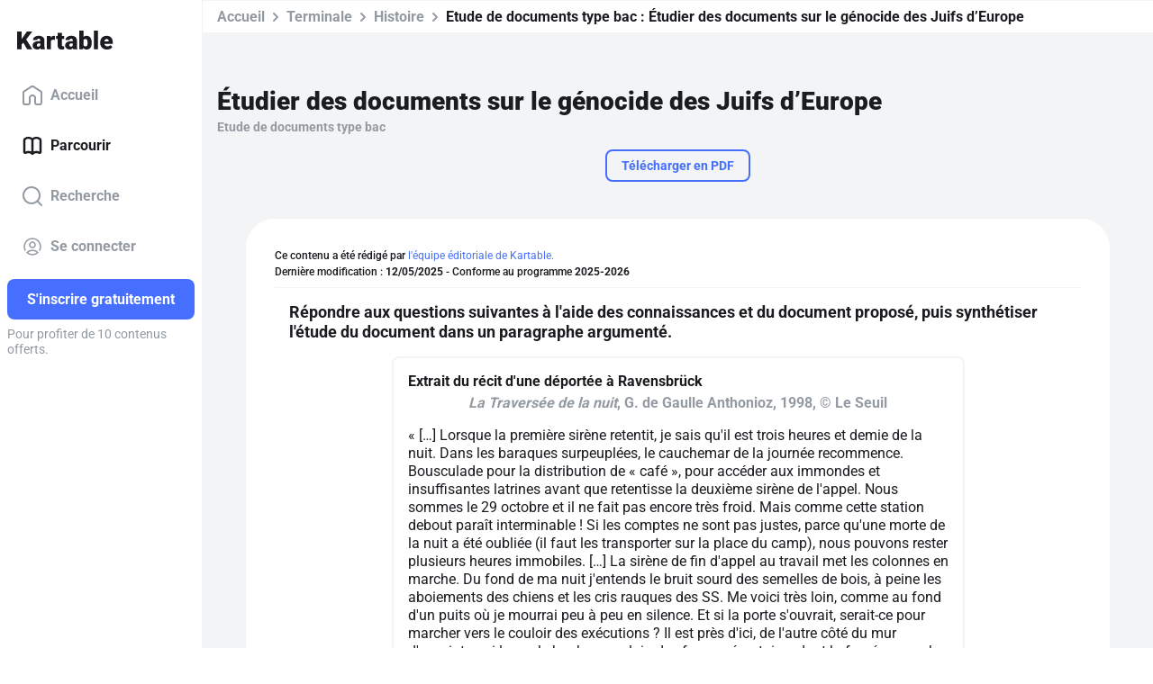

--- FILE ---
content_type: text/html; charset=utf-8
request_url: https://www.kartable.fr/ressources/histoire/etude-de-documents-type-bac/etudier-des-documents-sur-le-genocide-des-juifs-deurope/59764/144889
body_size: 49463
content:
<!DOCTYPE html><html lang="fr-FR" dir="ltr"><head>
    <base href="/">
    <meta charset="UTF-8">
    <link rel="dns-prefetch" href="https://fonts.gstatic.com">
    <link rel="preconnect" href="https://fonts.gstatic.com/" crossorigin="">
    <style>@font-face{font-family:'Roboto';font-style:normal;font-weight:400;font-stretch:100%;font-display:swap;src:url(https://fonts.gstatic.com/s/roboto/v50/KFO7CnqEu92Fr1ME7kSn66aGLdTylUAMa3GUBGEe.woff2) format('woff2');unicode-range:U+0460-052F, U+1C80-1C8A, U+20B4, U+2DE0-2DFF, U+A640-A69F, U+FE2E-FE2F;}@font-face{font-family:'Roboto';font-style:normal;font-weight:400;font-stretch:100%;font-display:swap;src:url(https://fonts.gstatic.com/s/roboto/v50/KFO7CnqEu92Fr1ME7kSn66aGLdTylUAMa3iUBGEe.woff2) format('woff2');unicode-range:U+0301, U+0400-045F, U+0490-0491, U+04B0-04B1, U+2116;}@font-face{font-family:'Roboto';font-style:normal;font-weight:400;font-stretch:100%;font-display:swap;src:url(https://fonts.gstatic.com/s/roboto/v50/KFO7CnqEu92Fr1ME7kSn66aGLdTylUAMa3CUBGEe.woff2) format('woff2');unicode-range:U+1F00-1FFF;}@font-face{font-family:'Roboto';font-style:normal;font-weight:400;font-stretch:100%;font-display:swap;src:url(https://fonts.gstatic.com/s/roboto/v50/KFO7CnqEu92Fr1ME7kSn66aGLdTylUAMa3-UBGEe.woff2) format('woff2');unicode-range:U+0370-0377, U+037A-037F, U+0384-038A, U+038C, U+038E-03A1, U+03A3-03FF;}@font-face{font-family:'Roboto';font-style:normal;font-weight:400;font-stretch:100%;font-display:swap;src:url(https://fonts.gstatic.com/s/roboto/v50/KFO7CnqEu92Fr1ME7kSn66aGLdTylUAMawCUBGEe.woff2) format('woff2');unicode-range:U+0302-0303, U+0305, U+0307-0308, U+0310, U+0312, U+0315, U+031A, U+0326-0327, U+032C, U+032F-0330, U+0332-0333, U+0338, U+033A, U+0346, U+034D, U+0391-03A1, U+03A3-03A9, U+03B1-03C9, U+03D1, U+03D5-03D6, U+03F0-03F1, U+03F4-03F5, U+2016-2017, U+2034-2038, U+203C, U+2040, U+2043, U+2047, U+2050, U+2057, U+205F, U+2070-2071, U+2074-208E, U+2090-209C, U+20D0-20DC, U+20E1, U+20E5-20EF, U+2100-2112, U+2114-2115, U+2117-2121, U+2123-214F, U+2190, U+2192, U+2194-21AE, U+21B0-21E5, U+21F1-21F2, U+21F4-2211, U+2213-2214, U+2216-22FF, U+2308-230B, U+2310, U+2319, U+231C-2321, U+2336-237A, U+237C, U+2395, U+239B-23B7, U+23D0, U+23DC-23E1, U+2474-2475, U+25AF, U+25B3, U+25B7, U+25BD, U+25C1, U+25CA, U+25CC, U+25FB, U+266D-266F, U+27C0-27FF, U+2900-2AFF, U+2B0E-2B11, U+2B30-2B4C, U+2BFE, U+3030, U+FF5B, U+FF5D, U+1D400-1D7FF, U+1EE00-1EEFF;}@font-face{font-family:'Roboto';font-style:normal;font-weight:400;font-stretch:100%;font-display:swap;src:url(https://fonts.gstatic.com/s/roboto/v50/KFO7CnqEu92Fr1ME7kSn66aGLdTylUAMaxKUBGEe.woff2) format('woff2');unicode-range:U+0001-000C, U+000E-001F, U+007F-009F, U+20DD-20E0, U+20E2-20E4, U+2150-218F, U+2190, U+2192, U+2194-2199, U+21AF, U+21E6-21F0, U+21F3, U+2218-2219, U+2299, U+22C4-22C6, U+2300-243F, U+2440-244A, U+2460-24FF, U+25A0-27BF, U+2800-28FF, U+2921-2922, U+2981, U+29BF, U+29EB, U+2B00-2BFF, U+4DC0-4DFF, U+FFF9-FFFB, U+10140-1018E, U+10190-1019C, U+101A0, U+101D0-101FD, U+102E0-102FB, U+10E60-10E7E, U+1D2C0-1D2D3, U+1D2E0-1D37F, U+1F000-1F0FF, U+1F100-1F1AD, U+1F1E6-1F1FF, U+1F30D-1F30F, U+1F315, U+1F31C, U+1F31E, U+1F320-1F32C, U+1F336, U+1F378, U+1F37D, U+1F382, U+1F393-1F39F, U+1F3A7-1F3A8, U+1F3AC-1F3AF, U+1F3C2, U+1F3C4-1F3C6, U+1F3CA-1F3CE, U+1F3D4-1F3E0, U+1F3ED, U+1F3F1-1F3F3, U+1F3F5-1F3F7, U+1F408, U+1F415, U+1F41F, U+1F426, U+1F43F, U+1F441-1F442, U+1F444, U+1F446-1F449, U+1F44C-1F44E, U+1F453, U+1F46A, U+1F47D, U+1F4A3, U+1F4B0, U+1F4B3, U+1F4B9, U+1F4BB, U+1F4BF, U+1F4C8-1F4CB, U+1F4D6, U+1F4DA, U+1F4DF, U+1F4E3-1F4E6, U+1F4EA-1F4ED, U+1F4F7, U+1F4F9-1F4FB, U+1F4FD-1F4FE, U+1F503, U+1F507-1F50B, U+1F50D, U+1F512-1F513, U+1F53E-1F54A, U+1F54F-1F5FA, U+1F610, U+1F650-1F67F, U+1F687, U+1F68D, U+1F691, U+1F694, U+1F698, U+1F6AD, U+1F6B2, U+1F6B9-1F6BA, U+1F6BC, U+1F6C6-1F6CF, U+1F6D3-1F6D7, U+1F6E0-1F6EA, U+1F6F0-1F6F3, U+1F6F7-1F6FC, U+1F700-1F7FF, U+1F800-1F80B, U+1F810-1F847, U+1F850-1F859, U+1F860-1F887, U+1F890-1F8AD, U+1F8B0-1F8BB, U+1F8C0-1F8C1, U+1F900-1F90B, U+1F93B, U+1F946, U+1F984, U+1F996, U+1F9E9, U+1FA00-1FA6F, U+1FA70-1FA7C, U+1FA80-1FA89, U+1FA8F-1FAC6, U+1FACE-1FADC, U+1FADF-1FAE9, U+1FAF0-1FAF8, U+1FB00-1FBFF;}@font-face{font-family:'Roboto';font-style:normal;font-weight:400;font-stretch:100%;font-display:swap;src:url(https://fonts.gstatic.com/s/roboto/v50/KFO7CnqEu92Fr1ME7kSn66aGLdTylUAMa3OUBGEe.woff2) format('woff2');unicode-range:U+0102-0103, U+0110-0111, U+0128-0129, U+0168-0169, U+01A0-01A1, U+01AF-01B0, U+0300-0301, U+0303-0304, U+0308-0309, U+0323, U+0329, U+1EA0-1EF9, U+20AB;}@font-face{font-family:'Roboto';font-style:normal;font-weight:400;font-stretch:100%;font-display:swap;src:url(https://fonts.gstatic.com/s/roboto/v50/KFO7CnqEu92Fr1ME7kSn66aGLdTylUAMa3KUBGEe.woff2) format('woff2');unicode-range:U+0100-02BA, U+02BD-02C5, U+02C7-02CC, U+02CE-02D7, U+02DD-02FF, U+0304, U+0308, U+0329, U+1D00-1DBF, U+1E00-1E9F, U+1EF2-1EFF, U+2020, U+20A0-20AB, U+20AD-20C0, U+2113, U+2C60-2C7F, U+A720-A7FF;}@font-face{font-family:'Roboto';font-style:normal;font-weight:400;font-stretch:100%;font-display:swap;src:url(https://fonts.gstatic.com/s/roboto/v50/KFO7CnqEu92Fr1ME7kSn66aGLdTylUAMa3yUBA.woff2) format('woff2');unicode-range:U+0000-00FF, U+0131, U+0152-0153, U+02BB-02BC, U+02C6, U+02DA, U+02DC, U+0304, U+0308, U+0329, U+2000-206F, U+20AC, U+2122, U+2191, U+2193, U+2212, U+2215, U+FEFF, U+FFFD;}@font-face{font-family:'Roboto';font-style:normal;font-weight:500;font-stretch:100%;font-display:swap;src:url(https://fonts.gstatic.com/s/roboto/v50/KFO7CnqEu92Fr1ME7kSn66aGLdTylUAMa3GUBGEe.woff2) format('woff2');unicode-range:U+0460-052F, U+1C80-1C8A, U+20B4, U+2DE0-2DFF, U+A640-A69F, U+FE2E-FE2F;}@font-face{font-family:'Roboto';font-style:normal;font-weight:500;font-stretch:100%;font-display:swap;src:url(https://fonts.gstatic.com/s/roboto/v50/KFO7CnqEu92Fr1ME7kSn66aGLdTylUAMa3iUBGEe.woff2) format('woff2');unicode-range:U+0301, U+0400-045F, U+0490-0491, U+04B0-04B1, U+2116;}@font-face{font-family:'Roboto';font-style:normal;font-weight:500;font-stretch:100%;font-display:swap;src:url(https://fonts.gstatic.com/s/roboto/v50/KFO7CnqEu92Fr1ME7kSn66aGLdTylUAMa3CUBGEe.woff2) format('woff2');unicode-range:U+1F00-1FFF;}@font-face{font-family:'Roboto';font-style:normal;font-weight:500;font-stretch:100%;font-display:swap;src:url(https://fonts.gstatic.com/s/roboto/v50/KFO7CnqEu92Fr1ME7kSn66aGLdTylUAMa3-UBGEe.woff2) format('woff2');unicode-range:U+0370-0377, U+037A-037F, U+0384-038A, U+038C, U+038E-03A1, U+03A3-03FF;}@font-face{font-family:'Roboto';font-style:normal;font-weight:500;font-stretch:100%;font-display:swap;src:url(https://fonts.gstatic.com/s/roboto/v50/KFO7CnqEu92Fr1ME7kSn66aGLdTylUAMawCUBGEe.woff2) format('woff2');unicode-range:U+0302-0303, U+0305, U+0307-0308, U+0310, U+0312, U+0315, U+031A, U+0326-0327, U+032C, U+032F-0330, U+0332-0333, U+0338, U+033A, U+0346, U+034D, U+0391-03A1, U+03A3-03A9, U+03B1-03C9, U+03D1, U+03D5-03D6, U+03F0-03F1, U+03F4-03F5, U+2016-2017, U+2034-2038, U+203C, U+2040, U+2043, U+2047, U+2050, U+2057, U+205F, U+2070-2071, U+2074-208E, U+2090-209C, U+20D0-20DC, U+20E1, U+20E5-20EF, U+2100-2112, U+2114-2115, U+2117-2121, U+2123-214F, U+2190, U+2192, U+2194-21AE, U+21B0-21E5, U+21F1-21F2, U+21F4-2211, U+2213-2214, U+2216-22FF, U+2308-230B, U+2310, U+2319, U+231C-2321, U+2336-237A, U+237C, U+2395, U+239B-23B7, U+23D0, U+23DC-23E1, U+2474-2475, U+25AF, U+25B3, U+25B7, U+25BD, U+25C1, U+25CA, U+25CC, U+25FB, U+266D-266F, U+27C0-27FF, U+2900-2AFF, U+2B0E-2B11, U+2B30-2B4C, U+2BFE, U+3030, U+FF5B, U+FF5D, U+1D400-1D7FF, U+1EE00-1EEFF;}@font-face{font-family:'Roboto';font-style:normal;font-weight:500;font-stretch:100%;font-display:swap;src:url(https://fonts.gstatic.com/s/roboto/v50/KFO7CnqEu92Fr1ME7kSn66aGLdTylUAMaxKUBGEe.woff2) format('woff2');unicode-range:U+0001-000C, U+000E-001F, U+007F-009F, U+20DD-20E0, U+20E2-20E4, U+2150-218F, U+2190, U+2192, U+2194-2199, U+21AF, U+21E6-21F0, U+21F3, U+2218-2219, U+2299, U+22C4-22C6, U+2300-243F, U+2440-244A, U+2460-24FF, U+25A0-27BF, U+2800-28FF, U+2921-2922, U+2981, U+29BF, U+29EB, U+2B00-2BFF, U+4DC0-4DFF, U+FFF9-FFFB, U+10140-1018E, U+10190-1019C, U+101A0, U+101D0-101FD, U+102E0-102FB, U+10E60-10E7E, U+1D2C0-1D2D3, U+1D2E0-1D37F, U+1F000-1F0FF, U+1F100-1F1AD, U+1F1E6-1F1FF, U+1F30D-1F30F, U+1F315, U+1F31C, U+1F31E, U+1F320-1F32C, U+1F336, U+1F378, U+1F37D, U+1F382, U+1F393-1F39F, U+1F3A7-1F3A8, U+1F3AC-1F3AF, U+1F3C2, U+1F3C4-1F3C6, U+1F3CA-1F3CE, U+1F3D4-1F3E0, U+1F3ED, U+1F3F1-1F3F3, U+1F3F5-1F3F7, U+1F408, U+1F415, U+1F41F, U+1F426, U+1F43F, U+1F441-1F442, U+1F444, U+1F446-1F449, U+1F44C-1F44E, U+1F453, U+1F46A, U+1F47D, U+1F4A3, U+1F4B0, U+1F4B3, U+1F4B9, U+1F4BB, U+1F4BF, U+1F4C8-1F4CB, U+1F4D6, U+1F4DA, U+1F4DF, U+1F4E3-1F4E6, U+1F4EA-1F4ED, U+1F4F7, U+1F4F9-1F4FB, U+1F4FD-1F4FE, U+1F503, U+1F507-1F50B, U+1F50D, U+1F512-1F513, U+1F53E-1F54A, U+1F54F-1F5FA, U+1F610, U+1F650-1F67F, U+1F687, U+1F68D, U+1F691, U+1F694, U+1F698, U+1F6AD, U+1F6B2, U+1F6B9-1F6BA, U+1F6BC, U+1F6C6-1F6CF, U+1F6D3-1F6D7, U+1F6E0-1F6EA, U+1F6F0-1F6F3, U+1F6F7-1F6FC, U+1F700-1F7FF, U+1F800-1F80B, U+1F810-1F847, U+1F850-1F859, U+1F860-1F887, U+1F890-1F8AD, U+1F8B0-1F8BB, U+1F8C0-1F8C1, U+1F900-1F90B, U+1F93B, U+1F946, U+1F984, U+1F996, U+1F9E9, U+1FA00-1FA6F, U+1FA70-1FA7C, U+1FA80-1FA89, U+1FA8F-1FAC6, U+1FACE-1FADC, U+1FADF-1FAE9, U+1FAF0-1FAF8, U+1FB00-1FBFF;}@font-face{font-family:'Roboto';font-style:normal;font-weight:500;font-stretch:100%;font-display:swap;src:url(https://fonts.gstatic.com/s/roboto/v50/KFO7CnqEu92Fr1ME7kSn66aGLdTylUAMa3OUBGEe.woff2) format('woff2');unicode-range:U+0102-0103, U+0110-0111, U+0128-0129, U+0168-0169, U+01A0-01A1, U+01AF-01B0, U+0300-0301, U+0303-0304, U+0308-0309, U+0323, U+0329, U+1EA0-1EF9, U+20AB;}@font-face{font-family:'Roboto';font-style:normal;font-weight:500;font-stretch:100%;font-display:swap;src:url(https://fonts.gstatic.com/s/roboto/v50/KFO7CnqEu92Fr1ME7kSn66aGLdTylUAMa3KUBGEe.woff2) format('woff2');unicode-range:U+0100-02BA, U+02BD-02C5, U+02C7-02CC, U+02CE-02D7, U+02DD-02FF, U+0304, U+0308, U+0329, U+1D00-1DBF, U+1E00-1E9F, U+1EF2-1EFF, U+2020, U+20A0-20AB, U+20AD-20C0, U+2113, U+2C60-2C7F, U+A720-A7FF;}@font-face{font-family:'Roboto';font-style:normal;font-weight:500;font-stretch:100%;font-display:swap;src:url(https://fonts.gstatic.com/s/roboto/v50/KFO7CnqEu92Fr1ME7kSn66aGLdTylUAMa3yUBA.woff2) format('woff2');unicode-range:U+0000-00FF, U+0131, U+0152-0153, U+02BB-02BC, U+02C6, U+02DA, U+02DC, U+0304, U+0308, U+0329, U+2000-206F, U+20AC, U+2122, U+2191, U+2193, U+2212, U+2215, U+FEFF, U+FFFD;}@font-face{font-family:'Roboto';font-style:normal;font-weight:700;font-stretch:100%;font-display:swap;src:url(https://fonts.gstatic.com/s/roboto/v50/KFO7CnqEu92Fr1ME7kSn66aGLdTylUAMa3GUBGEe.woff2) format('woff2');unicode-range:U+0460-052F, U+1C80-1C8A, U+20B4, U+2DE0-2DFF, U+A640-A69F, U+FE2E-FE2F;}@font-face{font-family:'Roboto';font-style:normal;font-weight:700;font-stretch:100%;font-display:swap;src:url(https://fonts.gstatic.com/s/roboto/v50/KFO7CnqEu92Fr1ME7kSn66aGLdTylUAMa3iUBGEe.woff2) format('woff2');unicode-range:U+0301, U+0400-045F, U+0490-0491, U+04B0-04B1, U+2116;}@font-face{font-family:'Roboto';font-style:normal;font-weight:700;font-stretch:100%;font-display:swap;src:url(https://fonts.gstatic.com/s/roboto/v50/KFO7CnqEu92Fr1ME7kSn66aGLdTylUAMa3CUBGEe.woff2) format('woff2');unicode-range:U+1F00-1FFF;}@font-face{font-family:'Roboto';font-style:normal;font-weight:700;font-stretch:100%;font-display:swap;src:url(https://fonts.gstatic.com/s/roboto/v50/KFO7CnqEu92Fr1ME7kSn66aGLdTylUAMa3-UBGEe.woff2) format('woff2');unicode-range:U+0370-0377, U+037A-037F, U+0384-038A, U+038C, U+038E-03A1, U+03A3-03FF;}@font-face{font-family:'Roboto';font-style:normal;font-weight:700;font-stretch:100%;font-display:swap;src:url(https://fonts.gstatic.com/s/roboto/v50/KFO7CnqEu92Fr1ME7kSn66aGLdTylUAMawCUBGEe.woff2) format('woff2');unicode-range:U+0302-0303, U+0305, U+0307-0308, U+0310, U+0312, U+0315, U+031A, U+0326-0327, U+032C, U+032F-0330, U+0332-0333, U+0338, U+033A, U+0346, U+034D, U+0391-03A1, U+03A3-03A9, U+03B1-03C9, U+03D1, U+03D5-03D6, U+03F0-03F1, U+03F4-03F5, U+2016-2017, U+2034-2038, U+203C, U+2040, U+2043, U+2047, U+2050, U+2057, U+205F, U+2070-2071, U+2074-208E, U+2090-209C, U+20D0-20DC, U+20E1, U+20E5-20EF, U+2100-2112, U+2114-2115, U+2117-2121, U+2123-214F, U+2190, U+2192, U+2194-21AE, U+21B0-21E5, U+21F1-21F2, U+21F4-2211, U+2213-2214, U+2216-22FF, U+2308-230B, U+2310, U+2319, U+231C-2321, U+2336-237A, U+237C, U+2395, U+239B-23B7, U+23D0, U+23DC-23E1, U+2474-2475, U+25AF, U+25B3, U+25B7, U+25BD, U+25C1, U+25CA, U+25CC, U+25FB, U+266D-266F, U+27C0-27FF, U+2900-2AFF, U+2B0E-2B11, U+2B30-2B4C, U+2BFE, U+3030, U+FF5B, U+FF5D, U+1D400-1D7FF, U+1EE00-1EEFF;}@font-face{font-family:'Roboto';font-style:normal;font-weight:700;font-stretch:100%;font-display:swap;src:url(https://fonts.gstatic.com/s/roboto/v50/KFO7CnqEu92Fr1ME7kSn66aGLdTylUAMaxKUBGEe.woff2) format('woff2');unicode-range:U+0001-000C, U+000E-001F, U+007F-009F, U+20DD-20E0, U+20E2-20E4, U+2150-218F, U+2190, U+2192, U+2194-2199, U+21AF, U+21E6-21F0, U+21F3, U+2218-2219, U+2299, U+22C4-22C6, U+2300-243F, U+2440-244A, U+2460-24FF, U+25A0-27BF, U+2800-28FF, U+2921-2922, U+2981, U+29BF, U+29EB, U+2B00-2BFF, U+4DC0-4DFF, U+FFF9-FFFB, U+10140-1018E, U+10190-1019C, U+101A0, U+101D0-101FD, U+102E0-102FB, U+10E60-10E7E, U+1D2C0-1D2D3, U+1D2E0-1D37F, U+1F000-1F0FF, U+1F100-1F1AD, U+1F1E6-1F1FF, U+1F30D-1F30F, U+1F315, U+1F31C, U+1F31E, U+1F320-1F32C, U+1F336, U+1F378, U+1F37D, U+1F382, U+1F393-1F39F, U+1F3A7-1F3A8, U+1F3AC-1F3AF, U+1F3C2, U+1F3C4-1F3C6, U+1F3CA-1F3CE, U+1F3D4-1F3E0, U+1F3ED, U+1F3F1-1F3F3, U+1F3F5-1F3F7, U+1F408, U+1F415, U+1F41F, U+1F426, U+1F43F, U+1F441-1F442, U+1F444, U+1F446-1F449, U+1F44C-1F44E, U+1F453, U+1F46A, U+1F47D, U+1F4A3, U+1F4B0, U+1F4B3, U+1F4B9, U+1F4BB, U+1F4BF, U+1F4C8-1F4CB, U+1F4D6, U+1F4DA, U+1F4DF, U+1F4E3-1F4E6, U+1F4EA-1F4ED, U+1F4F7, U+1F4F9-1F4FB, U+1F4FD-1F4FE, U+1F503, U+1F507-1F50B, U+1F50D, U+1F512-1F513, U+1F53E-1F54A, U+1F54F-1F5FA, U+1F610, U+1F650-1F67F, U+1F687, U+1F68D, U+1F691, U+1F694, U+1F698, U+1F6AD, U+1F6B2, U+1F6B9-1F6BA, U+1F6BC, U+1F6C6-1F6CF, U+1F6D3-1F6D7, U+1F6E0-1F6EA, U+1F6F0-1F6F3, U+1F6F7-1F6FC, U+1F700-1F7FF, U+1F800-1F80B, U+1F810-1F847, U+1F850-1F859, U+1F860-1F887, U+1F890-1F8AD, U+1F8B0-1F8BB, U+1F8C0-1F8C1, U+1F900-1F90B, U+1F93B, U+1F946, U+1F984, U+1F996, U+1F9E9, U+1FA00-1FA6F, U+1FA70-1FA7C, U+1FA80-1FA89, U+1FA8F-1FAC6, U+1FACE-1FADC, U+1FADF-1FAE9, U+1FAF0-1FAF8, U+1FB00-1FBFF;}@font-face{font-family:'Roboto';font-style:normal;font-weight:700;font-stretch:100%;font-display:swap;src:url(https://fonts.gstatic.com/s/roboto/v50/KFO7CnqEu92Fr1ME7kSn66aGLdTylUAMa3OUBGEe.woff2) format('woff2');unicode-range:U+0102-0103, U+0110-0111, U+0128-0129, U+0168-0169, U+01A0-01A1, U+01AF-01B0, U+0300-0301, U+0303-0304, U+0308-0309, U+0323, U+0329, U+1EA0-1EF9, U+20AB;}@font-face{font-family:'Roboto';font-style:normal;font-weight:700;font-stretch:100%;font-display:swap;src:url(https://fonts.gstatic.com/s/roboto/v50/KFO7CnqEu92Fr1ME7kSn66aGLdTylUAMa3KUBGEe.woff2) format('woff2');unicode-range:U+0100-02BA, U+02BD-02C5, U+02C7-02CC, U+02CE-02D7, U+02DD-02FF, U+0304, U+0308, U+0329, U+1D00-1DBF, U+1E00-1E9F, U+1EF2-1EFF, U+2020, U+20A0-20AB, U+20AD-20C0, U+2113, U+2C60-2C7F, U+A720-A7FF;}@font-face{font-family:'Roboto';font-style:normal;font-weight:700;font-stretch:100%;font-display:swap;src:url(https://fonts.gstatic.com/s/roboto/v50/KFO7CnqEu92Fr1ME7kSn66aGLdTylUAMa3yUBA.woff2) format('woff2');unicode-range:U+0000-00FF, U+0131, U+0152-0153, U+02BB-02BC, U+02C6, U+02DA, U+02DC, U+0304, U+0308, U+0329, U+2000-206F, U+20AC, U+2122, U+2191, U+2193, U+2212, U+2215, U+FEFF, U+FFFD;}@font-face{font-family:'Roboto';font-style:normal;font-weight:900;font-stretch:100%;font-display:swap;src:url(https://fonts.gstatic.com/s/roboto/v50/KFO7CnqEu92Fr1ME7kSn66aGLdTylUAMa3GUBGEe.woff2) format('woff2');unicode-range:U+0460-052F, U+1C80-1C8A, U+20B4, U+2DE0-2DFF, U+A640-A69F, U+FE2E-FE2F;}@font-face{font-family:'Roboto';font-style:normal;font-weight:900;font-stretch:100%;font-display:swap;src:url(https://fonts.gstatic.com/s/roboto/v50/KFO7CnqEu92Fr1ME7kSn66aGLdTylUAMa3iUBGEe.woff2) format('woff2');unicode-range:U+0301, U+0400-045F, U+0490-0491, U+04B0-04B1, U+2116;}@font-face{font-family:'Roboto';font-style:normal;font-weight:900;font-stretch:100%;font-display:swap;src:url(https://fonts.gstatic.com/s/roboto/v50/KFO7CnqEu92Fr1ME7kSn66aGLdTylUAMa3CUBGEe.woff2) format('woff2');unicode-range:U+1F00-1FFF;}@font-face{font-family:'Roboto';font-style:normal;font-weight:900;font-stretch:100%;font-display:swap;src:url(https://fonts.gstatic.com/s/roboto/v50/KFO7CnqEu92Fr1ME7kSn66aGLdTylUAMa3-UBGEe.woff2) format('woff2');unicode-range:U+0370-0377, U+037A-037F, U+0384-038A, U+038C, U+038E-03A1, U+03A3-03FF;}@font-face{font-family:'Roboto';font-style:normal;font-weight:900;font-stretch:100%;font-display:swap;src:url(https://fonts.gstatic.com/s/roboto/v50/KFO7CnqEu92Fr1ME7kSn66aGLdTylUAMawCUBGEe.woff2) format('woff2');unicode-range:U+0302-0303, U+0305, U+0307-0308, U+0310, U+0312, U+0315, U+031A, U+0326-0327, U+032C, U+032F-0330, U+0332-0333, U+0338, U+033A, U+0346, U+034D, U+0391-03A1, U+03A3-03A9, U+03B1-03C9, U+03D1, U+03D5-03D6, U+03F0-03F1, U+03F4-03F5, U+2016-2017, U+2034-2038, U+203C, U+2040, U+2043, U+2047, U+2050, U+2057, U+205F, U+2070-2071, U+2074-208E, U+2090-209C, U+20D0-20DC, U+20E1, U+20E5-20EF, U+2100-2112, U+2114-2115, U+2117-2121, U+2123-214F, U+2190, U+2192, U+2194-21AE, U+21B0-21E5, U+21F1-21F2, U+21F4-2211, U+2213-2214, U+2216-22FF, U+2308-230B, U+2310, U+2319, U+231C-2321, U+2336-237A, U+237C, U+2395, U+239B-23B7, U+23D0, U+23DC-23E1, U+2474-2475, U+25AF, U+25B3, U+25B7, U+25BD, U+25C1, U+25CA, U+25CC, U+25FB, U+266D-266F, U+27C0-27FF, U+2900-2AFF, U+2B0E-2B11, U+2B30-2B4C, U+2BFE, U+3030, U+FF5B, U+FF5D, U+1D400-1D7FF, U+1EE00-1EEFF;}@font-face{font-family:'Roboto';font-style:normal;font-weight:900;font-stretch:100%;font-display:swap;src:url(https://fonts.gstatic.com/s/roboto/v50/KFO7CnqEu92Fr1ME7kSn66aGLdTylUAMaxKUBGEe.woff2) format('woff2');unicode-range:U+0001-000C, U+000E-001F, U+007F-009F, U+20DD-20E0, U+20E2-20E4, U+2150-218F, U+2190, U+2192, U+2194-2199, U+21AF, U+21E6-21F0, U+21F3, U+2218-2219, U+2299, U+22C4-22C6, U+2300-243F, U+2440-244A, U+2460-24FF, U+25A0-27BF, U+2800-28FF, U+2921-2922, U+2981, U+29BF, U+29EB, U+2B00-2BFF, U+4DC0-4DFF, U+FFF9-FFFB, U+10140-1018E, U+10190-1019C, U+101A0, U+101D0-101FD, U+102E0-102FB, U+10E60-10E7E, U+1D2C0-1D2D3, U+1D2E0-1D37F, U+1F000-1F0FF, U+1F100-1F1AD, U+1F1E6-1F1FF, U+1F30D-1F30F, U+1F315, U+1F31C, U+1F31E, U+1F320-1F32C, U+1F336, U+1F378, U+1F37D, U+1F382, U+1F393-1F39F, U+1F3A7-1F3A8, U+1F3AC-1F3AF, U+1F3C2, U+1F3C4-1F3C6, U+1F3CA-1F3CE, U+1F3D4-1F3E0, U+1F3ED, U+1F3F1-1F3F3, U+1F3F5-1F3F7, U+1F408, U+1F415, U+1F41F, U+1F426, U+1F43F, U+1F441-1F442, U+1F444, U+1F446-1F449, U+1F44C-1F44E, U+1F453, U+1F46A, U+1F47D, U+1F4A3, U+1F4B0, U+1F4B3, U+1F4B9, U+1F4BB, U+1F4BF, U+1F4C8-1F4CB, U+1F4D6, U+1F4DA, U+1F4DF, U+1F4E3-1F4E6, U+1F4EA-1F4ED, U+1F4F7, U+1F4F9-1F4FB, U+1F4FD-1F4FE, U+1F503, U+1F507-1F50B, U+1F50D, U+1F512-1F513, U+1F53E-1F54A, U+1F54F-1F5FA, U+1F610, U+1F650-1F67F, U+1F687, U+1F68D, U+1F691, U+1F694, U+1F698, U+1F6AD, U+1F6B2, U+1F6B9-1F6BA, U+1F6BC, U+1F6C6-1F6CF, U+1F6D3-1F6D7, U+1F6E0-1F6EA, U+1F6F0-1F6F3, U+1F6F7-1F6FC, U+1F700-1F7FF, U+1F800-1F80B, U+1F810-1F847, U+1F850-1F859, U+1F860-1F887, U+1F890-1F8AD, U+1F8B0-1F8BB, U+1F8C0-1F8C1, U+1F900-1F90B, U+1F93B, U+1F946, U+1F984, U+1F996, U+1F9E9, U+1FA00-1FA6F, U+1FA70-1FA7C, U+1FA80-1FA89, U+1FA8F-1FAC6, U+1FACE-1FADC, U+1FADF-1FAE9, U+1FAF0-1FAF8, U+1FB00-1FBFF;}@font-face{font-family:'Roboto';font-style:normal;font-weight:900;font-stretch:100%;font-display:swap;src:url(https://fonts.gstatic.com/s/roboto/v50/KFO7CnqEu92Fr1ME7kSn66aGLdTylUAMa3OUBGEe.woff2) format('woff2');unicode-range:U+0102-0103, U+0110-0111, U+0128-0129, U+0168-0169, U+01A0-01A1, U+01AF-01B0, U+0300-0301, U+0303-0304, U+0308-0309, U+0323, U+0329, U+1EA0-1EF9, U+20AB;}@font-face{font-family:'Roboto';font-style:normal;font-weight:900;font-stretch:100%;font-display:swap;src:url(https://fonts.gstatic.com/s/roboto/v50/KFO7CnqEu92Fr1ME7kSn66aGLdTylUAMa3KUBGEe.woff2) format('woff2');unicode-range:U+0100-02BA, U+02BD-02C5, U+02C7-02CC, U+02CE-02D7, U+02DD-02FF, U+0304, U+0308, U+0329, U+1D00-1DBF, U+1E00-1E9F, U+1EF2-1EFF, U+2020, U+20A0-20AB, U+20AD-20C0, U+2113, U+2C60-2C7F, U+A720-A7FF;}@font-face{font-family:'Roboto';font-style:normal;font-weight:900;font-stretch:100%;font-display:swap;src:url(https://fonts.gstatic.com/s/roboto/v50/KFO7CnqEu92Fr1ME7kSn66aGLdTylUAMa3yUBA.woff2) format('woff2');unicode-range:U+0000-00FF, U+0131, U+0152-0153, U+02BB-02BC, U+02C6, U+02DA, U+02DC, U+0304, U+0308, U+0329, U+2000-206F, U+20AC, U+2122, U+2191, U+2193, U+2212, U+2215, U+FEFF, U+FFFD;}</style>
    <title>Étudier des documents sur le génocide des Juifs d’Europe - Tle - Etude de documents type bac Histoire - Kartable</title>
    <meta name="title" content="Étudier des documents sur le génocide des Juifs d’Europe - Tle - Etude de documents type bac Histoire - Kartable">
    <meta name="description" content="Révisez en Terminale : Etude de documents type bac ➽ Étudier des documents sur le génocide des Juifs d’Europe avec ➽ Kartable ✔️ Programmes officiels de l'Éducation nationale">
    <meta name="viewport" content="width=device-width, initial-scale=1, viewport-fit=cover">
    <meta name="apple-itunes-app" content="app-id=825500330">
    <link rel="stylesheet" href="https://assets.kartable.fr/front/assets/css/main.min.1768486525.css" type="text/css">
    <link rel="apple-touch-icon" sizes="57x57" href="/web/apple-icon-57x57.png?v=XBJb9RKlJ3">
    <link rel="apple-touch-icon" sizes="60x60" href="/web/apple-icon-60x60.png?v=XBJb9RKlJ3">
    <link rel="apple-touch-icon" sizes="72x72" href="/web/apple-icon-72x72.png?v=XBJb9RKlJ3">
    <link rel="apple-touch-icon" sizes="76x76" href="/web/apple-icon-76x76.png?v=XBJb9RKlJ3">
    <link rel="apple-touch-icon" sizes="114x114" href="/web/apple-icon-114x114.png?v=XBJb9RKlJ3">
    <link rel="apple-touch-icon" sizes="120x120" href="/web/apple-icon-120x120.png?v=XBJb9RKlJ3">
    <link rel="apple-touch-icon" sizes="144x144" href="/web/apple-icon-144x144.png?v=XBJb9RKlJ3">
    <link rel="apple-touch-icon" sizes="152x152" href="/web/apple-icon-152x152.png?v=XBJb9RKlJ3">
    <link rel="apple-touch-icon" sizes="180x180" href="/web/apple-icon-180x180.png?v=XBJb9RKlJ3">
    <link rel="icon" type="image/png" sizes="192x192" href="/web/android-icon-192x192.png?v=XBJb9RKlJ3">
    <link rel="icon" type="image/png" sizes="32x32" href="/web/favicon-32x32.png?v=XBJb9RKlJ3">
    <link rel="icon" type="image/png" sizes="96x96" href="/web/favicon-96x96.png?v=XBJb9RKlJ3">
    <link rel="icon" type="image/png" sizes="16x16" href="/web/favicon-16x16.png?v=XBJb9RKlJ3">
    <link rel="manifest" href="/manifest.json">
    <meta name="msapplication-TileColor" content="#ffffff">
    <meta name="msapplication-TileImage" content="/web/ms-icon-144x144.png">
    <meta name="theme-color" content="#ffffff">
    <link rel="shortcut icon" href="/web/favicon.ico?v=XBJb9RKlJ3">
    <link rel="preconnect" href="https://www.googletagmanager.com/">
    <link rel="preconnect" href="https://connect.facebook.net/">
    <link rel="preconnect" href="https://time.kartable.fr/" crossorigin="">
    <link rel="preconnect" href="https://api.kartable.fr/" crossorigin="">
    <link rel="preconnect" href="https://media.kartable.fr/">
    <meta name="theme-color" content="#26c0ff">
<style ng-app-id="kartable">.document-header--document-single[_ngcontent-kartable-c2992335343]   .document-header__container[_ngcontent-kartable-c2992335343]{flex-wrap:unset}@media screen and (min-width: 760px){.document-header--document-single[_ngcontent-kartable-c2992335343]   .document-header__container[_ngcontent-kartable-c2992335343]{max-width:145rem}}.document-header__quit[_ngcontent-kartable-c2992335343]{align-self:flex-start;margin-top:.5rem}.page--document-single[_ngcontent-kartable-c2992335343]{-webkit-overflow-scrolling:touch;padding-bottom:64px;height:auto;min-height:100%}@media screen and (min-width: 760px){.page--document-single[_ngcontent-kartable-c2992335343]{padding:0 16px 64px}}.page--document-single[_ngcontent-kartable-c2992335343]   .document-container[_ngcontent-kartable-c2992335343]{border-radius:16px}@media screen and (min-width: 760px){.page--document-single[_ngcontent-kartable-c2992335343]   .document-container[_ngcontent-kartable-c2992335343]{margin:0}}@media screen and (min-width: 1024px){.page--document-single[_ngcontent-kartable-c2992335343]   .document-container[_ngcontent-kartable-c2992335343]{max-width:calc(100% - 402px)}}.page--document-single.page--document--no-user[_ngcontent-kartable-c2992335343]{padding-top:0}@media screen and (min-width: 760px){.document--wrapper[_ngcontent-kartable-c2992335343]{max-width:1450px;display:-webkit- flex;display:flex;justify-content:flex-start;margin:0 auto;width:100%}}@media screen and (min-width: 760px){.document-header--no-summary[_ngcontent-kartable-c2992335343]   .document-header__container[_ngcontent-kartable-c2992335343]{max-width:105rem}}@media screen and (min-width: 760px){.page--document--no-summary[_ngcontent-kartable-c2992335343]   .document-container[_ngcontent-kartable-c2992335343]{max-width:105rem;margin:0 auto}}@media screen and (min-width: 1024px){.document-sidebar[_ngcontent-kartable-c2992335343]{width:100%;max-width:370px;margin-left:32px;position:sticky;top:16px;order:1;max-height:100vh;overflow-y:auto;z-index:10;flex-shrink:0}}.document-sidebar.--lower-stick[_ngcontent-kartable-c2992335343]{top:40px}@media screen and (min-width: 760px) and (max-width: 1024px){.page--document--no-user[_ngcontent-kartable-c2992335343]   .document-sidebar[_ngcontent-kartable-c2992335343]{margin-right:16px}}.page--document-application.page--document--no-user[_ngcontent-kartable-c2992335343]{padding-top:25px}.has-header-fixed[_ngcontent-kartable-c2992335343]   .page--document-application.page--document--no-user[_ngcontent-kartable-c2992335343]{padding-top:88px}@media screen and (min-width: 760px){.has-header-fixed[_ngcontent-kartable-c2992335343]   .page--document-application.page--document--no-user[_ngcontent-kartable-c2992335343]{padding-top:180px}}.document-single__type--10[_ngcontent-kartable-c2992335343], .document-single__type--80[_ngcontent-kartable-c2992335343]{display:-webkit- flex;display:flex;flex-direction:column}.publication-infos[_ngcontent-kartable-c2992335343]{padding-bottom:8px;border-bottom:1px solid var(--borderColor)}.publication-infos[_ngcontent-kartable-c2992335343]   .link[_ngcontent-kartable-c2992335343]{font-size:inherit}.publication-footer[_ngcontent-kartable-c2992335343]{background:var(--backgroundColorLighter);padding:8px;border-top:1px solid var(--borderColor);border-radius:8px}.publication-footer[_ngcontent-kartable-c2992335343]   .link[_ngcontent-kartable-c2992335343]{font-size:inherit}</style><style ng-app-id="kartable">@media screen and (min-width: 760px){.navigation-wrapper[_ngcontent-kartable-c2992335343]{min-height:100%;display:-webkit- flex;display:flex;flex-direction:row}}.navigation__main[_ngcontent-kartable-c2992335343]{padding-top:0}@media screen and (min-width: 760px){.navigation__main[_ngcontent-kartable-c2992335343]{padding-bottom:0;flex-grow:1;max-width:calc(100% - 224px);position:relative;z-index:1}}.dashboardK2-container[_ngcontent-kartable-c2992335343], .live-container[_ngcontent-kartable-c2992335343], .search-container[_ngcontent-kartable-c2992335343]{padding:16px 16px calc(72px + env(safe-area-inset-bottom)) 16px}@media screen and (min-width: 760px){.dashboardK2-container[_ngcontent-kartable-c2992335343], .live-container[_ngcontent-kartable-c2992335343], .search-container[_ngcontent-kartable-c2992335343]{padding:32px}}</style><style ng-app-id="kartable">.document-single[_ngcontent-kartable-c2992335343], .page--document-application[_ngcontent-kartable-c2992335343]{position:relative;padding:24px 16px}@media screen and (min-width: 760px){.document-single[_ngcontent-kartable-c2992335343], .page--document-application[_ngcontent-kartable-c2992335343]{padding:24px 48px}}.document-header__quit[_ngcontent-kartable-c2992335343]{margin-right:1rem;border:1px solid;border-radius:4px;flex-shrink:0}.document-header__quit[_ngcontent-kartable-c2992335343]:hover{cursor:pointer}.document-header[_ngcontent-kartable-c2992335343]{display:-webkit- flex;display:flex;flex-direction:column;align-items:center;justify-content:center;padding:16px;width:100%;background:var(--backgroundColorLighter);box-sizing:border-box;z-index:10}.document-header__container[_ngcontent-kartable-c2992335343]{width:100%;max-width:105rem;display:-webkit- flex;display:flex;align-items:center;flex-wrap:wrap}.document-header[_ngcontent-kartable-c2992335343]   h1[_ngcontent-kartable-c2992335343]{overflow:hidden;text-overflow:ellipsis;white-space:nowrap;padding:0}.document-header[_ngcontent-kartable-c2992335343]   h1.document-header__subtitle[_ngcontent-kartable-c2992335343]{width:calc(100% - 24px)}@media screen and (min-width: 760px){.document-header[_ngcontent-kartable-c2992335343]   .button[_ngcontent-kartable-c2992335343]{margin-top:16px}}.document-header__doc-type[_ngcontent-kartable-c2992335343]{font-size:1.4rem;line-height:1.8rem;display:block;color:var(--textColorLight);font-weight:700}.document-header__doc-type--bold[_ngcontent-kartable-c2992335343]{font-size:1.4rem;font-weight:700}.document-header[_ngcontent-kartable-c2992335343]   .icon[_ngcontent-kartable-c2992335343]{flex-shrink:0}@media screen and (min-width: 760px){.document-header[_ngcontent-kartable-c2992335343]   .icon[_ngcontent-kartable-c2992335343]{cursor:pointer;transition:all .25s ease-in-out}.document-header[_ngcontent-kartable-c2992335343]   .icon[_ngcontent-kartable-c2992335343]:hover{transform:scale(1.1);opacity:.5}}.page--documents[_ngcontent-kartable-c2992335343]{background:var(--backgroundColorLighter);min-height:calc(100% - 94px);padding-top:0;position:relative;z-index:10}@media screen and (min-width: 760px){.page--documents[_ngcontent-kartable-c2992335343]{display:-webkit- flex;display:flex;flex-direction:column;align-items:center;min-height:calc(100% - 108px)}}.document-container[_ngcontent-kartable-c2992335343]{display:-webkit- flex;display:flex;flex-direction:column;flex-grow:1;height:100%;background:var(--backgroundColor);border-radius:32px 32px 0 0;-ms-overflow-style:none;scrollbar-width:none}.document-container[_ngcontent-kartable-c2992335343]::-webkit-scrollbar{display:none}@media screen and (min-width: 760px){.document-container[_ngcontent-kartable-c2992335343]{width:calc(100% - 32px);height:100%;max-width:105rem;margin:0 16px auto;padding:32px;box-sizing:border-box}}.document-container[_ngcontent-kartable-c2992335343]   p[_ngcontent-kartable-c2992335343], .document-container[_ngcontent-kartable-c2992335343]   li[_ngcontent-kartable-c2992335343]{line-height:1.5}@media screen and (min-width: 760px){.document-header--no-user[_ngcontent-kartable-c2992335343]{padding-top:56px}}</style><style ng-app-id="kartable">.document-header--document-single[_ngcontent-kartable-c2992335343]   .document-header__actions[_ngcontent-kartable-c2992335343], .document-header--application[_ngcontent-kartable-c2992335343]   .document-header__actions[_ngcontent-kartable-c2992335343]{margin-top:8px}@media screen and (min-width: 760px){.document-header--document-single[_ngcontent-kartable-c2992335343]   .document-header__actions[_ngcontent-kartable-c2992335343], .document-header--application[_ngcontent-kartable-c2992335343]   .document-header__actions[_ngcontent-kartable-c2992335343]{display:-webkit- flex;display:flex;align-items:center;margin-top:16px}}@media screen and (min-width: 760px){.document-header--document-single[_ngcontent-kartable-c2992335343]   .button[_ngcontent-kartable-c2992335343], .document-header--document-single[_ngcontent-kartable-c2992335343]   .audio-player[_ngcontent-kartable-c2992335343], .document-header--application[_ngcontent-kartable-c2992335343]   .button[_ngcontent-kartable-c2992335343], .document-header--application[_ngcontent-kartable-c2992335343]   .audio-player[_ngcontent-kartable-c2992335343]{margin:0 8px}}</style><style ng-app-id="kartable">.button[_nghost-kartable-c519077160]{border-radius:8px;font:700 1.6rem Roboto,sans-serif;color:#fff;background:#466fff;text-align:center;padding:13px 16px;cursor:pointer;display:inline-block;vertical-align:middle;border:none;box-sizing:border-box}.button--animated[_nghost-kartable-c519077160]{transition:all .25s ease-in-out}@media screen and (min-width: 760px){.button[_nghost-kartable-c519077160]:hover{background:#6a8bff}}.button--bordered[_nghost-kartable-c519077160]{box-shadow:inset 0 0 0 3px #fff}.button--secondary[_nghost-kartable-c519077160]{border-radius:8px;font:700 1.6rem Roboto,sans-serif;color:#fff;background:#1b1c20;text-align:center;padding:13px 16px;cursor:pointer;display:inline-block;vertical-align:middle;border:none;box-sizing:border-box}.button--secondary--animated[_nghost-kartable-c519077160]{transition:all .25s ease-in-out}@media screen and (min-width: 760px){.button--secondary[_nghost-kartable-c519077160]:hover{background:#2b2d33}}.button--secondary--bordered[_nghost-kartable-c519077160]{box-shadow:inset 0 0 0 3px #fff}.button--secondary.button--outline[_nghost-kartable-c519077160]{color:#1b1c20;border:2px solid #1B1C20;background:transparent}@media screen and (min-width: 760px){.button--secondary.button--outline[_nghost-kartable-c519077160]:hover:enabled{border:2px solid rgb(43.3372881356,44.9423728814,51.3627118644);background:transparent}}.button--secondary--outline[_nghost-kartable-c519077160]{color:#1b1c20;border:2px solid #1B1C20;background:transparent}@media screen and (min-width: 760px){.button--secondary--outline[_nghost-kartable-c519077160]:hover:enabled{border:2px solid rgb(43.3372881356,44.9423728814,51.3627118644);background:transparent}}.button--outline[_nghost-kartable-c519077160]{color:#466fff;border:2px solid #466FFF;background:transparent}@media screen and (min-width: 760px){.button--outline[_nghost-kartable-c519077160]:hover:enabled{border:2px solid rgb(105.7,138.7881081081,255);background:transparent}}.button--secondary--textOnly[_nghost-kartable-c519077160]{color:#1b1c20;background:transparent}@media screen and (min-width: 760px){.button--secondary--textOnly[_nghost-kartable-c519077160]:hover:enabled{color:#2b2d33;background:transparent}}.button--textOnly[_nghost-kartable-c519077160]{color:#466fff;background:transparent}@media screen and (min-width: 760px){.button--textOnly[_nghost-kartable-c519077160]:hover:enabled{color:#6a8bff;background:transparent}}.button--iconOnly[_nghost-kartable-c519077160]{color:#466fff;background:transparent;padding:4px}@media screen and (min-width: 760px){.button--iconOnly[_nghost-kartable-c519077160]:hover:enabled{background:#f3f4f5}}.button--small[_nghost-kartable-c519077160]{font-size:1.4rem;line-height:1.8rem;padding:7px 16px}.button--small[_nghost-kartable-c519077160]   .icon--loader[_ngcontent-kartable-c519077160]{font-size:1.8rem}.button--small.button--textOnly[_nghost-kartable-c519077160]{font-size:1.4rem;line-height:1.8rem;padding:7px 16px}.button--medium[_nghost-kartable-c519077160]{padding:9px 17px}.button--big[_nghost-kartable-c519077160]{padding:16px 24px;font-size:18px}.button--wide[_nghost-kartable-c519077160]{display:block;width:100%}.button--nowrap[_nghost-kartable-c519077160]{white-space:nowrap}.button--centered[_nghost-kartable-c519077160]{width:-moz-fit-content;width:fit-content;display:block;margin:0 auto}.button--white[_nghost-kartable-c519077160]{border-radius:8px;font:700 1.6rem Roboto,sans-serif;color:#466fff;background:#fff;text-align:center;padding:13px 16px;cursor:pointer;display:inline-block;vertical-align:middle;border:none;box-sizing:border-box}.button--white--animated[_nghost-kartable-c519077160]{transition:all .25s ease-in-out}@media screen and (min-width: 760px){.button--white[_nghost-kartable-c519077160]:hover{background:#fff}}.button--white--bordered[_nghost-kartable-c519077160]{box-shadow:inset 0 0 0 3px #466fff}.button--warning[_nghost-kartable-c519077160]{border-radius:8px;font:700 1.6rem Roboto,sans-serif;color:#fff;background:#ff9200;text-align:center;padding:13px 16px;cursor:pointer;display:inline-block;vertical-align:middle;border:none;box-sizing:border-box}.button--warning--animated[_nghost-kartable-c519077160]{transition:all .25s ease-in-out}@media screen and (min-width: 760px){.button--warning[_nghost-kartable-c519077160]:hover{background:#ffa124}}.button--warning--bordered[_nghost-kartable-c519077160]{box-shadow:inset 0 0 0 3px #fff}.button--alert[_nghost-kartable-c519077160]{border-radius:8px;font:700 1.6rem Roboto,sans-serif;color:#fff;background:#ff3b48;text-align:center;padding:13px 16px;cursor:pointer;display:inline-block;vertical-align:middle;border:none;box-sizing:border-box}.button--alert--animated[_nghost-kartable-c519077160]{transition:all .25s ease-in-out}@media screen and (min-width: 760px){.button--alert[_nghost-kartable-c519077160]:hover{background:#ff5f69}}.button--alert--bordered[_nghost-kartable-c519077160]{box-shadow:inset 0 0 0 3px #fff}.button--alert.button--textOnly[_nghost-kartable-c519077160]{color:#ff3b48;background:transparent}@media screen and (min-width: 760px){.button--alert.button--textOnly[_nghost-kartable-c519077160]:hover:enabled{color:#ff5f69;background:transparent}}.button[disabled][_nghost-kartable-c519077160]{opacity:.4;pointer-events:none;cursor:not-allowed}.button[justClicked][_nghost-kartable-c519077160]{opacity:.4}.button--with-icon[_nghost-kartable-c519077160] > span[_ngcontent-kartable-c519077160]{display:-webkit- flex;display:flex;align-items:center;justify-content:center}.button--facebook[_nghost-kartable-c519077160]{background-color:#3256a4}@media screen and (min-width: 760px){.button--facebook[_nghost-kartable-c519077160]:hover{background-color:#26427d}}.button--social-login[_nghost-kartable-c519077160]{background:#fff;box-shadow:inset 0 0 0 2px #f3f4f5;color:#1b1c20;font-weight:400}.button--social-login[_nghost-kartable-c519077160]   span[_ngcontent-kartable-c519077160]{display:-webkit- flex;display:flex;align-items:center}@media screen and (min-width: 760px){.button--social-login[_nghost-kartable-c519077160]:hover{color:#1b1c20;background-color:#fafafa}}.button--call-us[_nghost-kartable-c519077160]{justify-content:center}.button--call-us[_nghost-kartable-c519077160]   .icon[_ngcontent-kartable-c519077160]{font-size:.5rem;margin-right:8px}.button--round[_nghost-kartable-c519077160]{height:40px;width:40px;border-radius:8px;font:700 1.6rem Roboto,sans-serif;color:#1b1c20;background:#f3f4f5;text-align:center;padding:13px 16px;cursor:pointer;display:inline-block;vertical-align:middle;border:none;box-sizing:border-box;display:-webkit- flex;display:flex;align-items:center;justify-content:center}.button--round--animated[_nghost-kartable-c519077160]{transition:all .25s ease-in-out}@media screen and (min-width: 760px){.button--round[_nghost-kartable-c519077160]:hover{background:#fff}}.button--round--bordered[_nghost-kartable-c519077160]{box-shadow:inset 0 0 0 3px #1b1c20}@media screen and (min-width: 760px){.button--reactivate[_nghost-kartable-c519077160]{display:block;margin:32px auto 0;width:-moz-fit-content;width:fit-content}}.--hasIcon[_ngcontent-kartable-c519077160]{display:-webkit- flex;display:flex;align-items:center;text-align:left}.--hasIcon[_ngcontent-kartable-c519077160]   svg[icon][_ngcontent-kartable-c519077160]{flex-shrink:0}</style><style ng-app-id="kartable">.app-header[_ngcontent-kartable-c2369026257]{height:56px;top:0;left:0;width:100%;box-sizing:border-box;background:#fff;padding:0 16px;position:relative;border-bottom:1px solid #F3F4F5}@media screen and (max-width: 760px){.app-header.is-fixed[_ngcontent-kartable-c2369026257]{position:sticky;z-index:100;top:env(safe-area-inset-top)}}.app-header__container[_ngcontent-kartable-c2369026257]{height:100%;max-width:1250px;margin:0 auto;position:relative;display:-webkit- flex;display:flex;align-items:center;justify-content:space-between}.app-header[_ngcontent-kartable-c2369026257]   li[_ngcontent-kartable-c2369026257]{list-style:none}.app-header__logo[_ngcontent-kartable-c2369026257]{width:110px;height:40px}.app-header[_ngcontent-kartable-c2369026257]   .link[_ngcontent-kartable-c2369026257]{display:inline-block;line-height:1;vertical-align:middle;position:relative}.app-header__actions[_ngcontent-kartable-c2369026257]{width:50%;display:-webkit- flex;display:flex;align-items:center;justify-content:space-between}@media screen and (min-width: 760px){.app-header__actions[_ngcontent-kartable-c2369026257]{display:-webkit- flex;display:flex;justify-content:flex-end}}@media screen and (min-width: 760px){.app-header[_ngcontent-kartable-c2369026257]   .link[_ngcontent-kartable-c2369026257]:not(:first-of-type){margin-left:40px}}@media screen and (min-width: 760px){.app-header[_ngcontent-kartable-c2369026257]   .link[_ngcontent-kartable-c2369026257]:not(:first-of-type) + .button[_ngcontent-kartable-c2369026257]{margin-left:40px}}.my-account__trigger[_ngcontent-kartable-c2369026257]{position:relative;font-size:1rem}@media screen and (min-width: 760px){.my-account__trigger--parent[_ngcontent-kartable-c2369026257]{margin-left:auto}}.my-account__icon[_ngcontent-kartable-c2369026257]{width:4.2em;height:auto}.app-header--kartable-menu-document[_ngcontent-kartable-c2369026257]{z-index:20}@media screen and (min-width: 760px){.app-header--kartable-menu-document[_ngcontent-kartable-c2369026257]   .button[_ngcontent-kartable-c2369026257]{margin-left:32px}}@media screen and (min-width: 760px){.app-header--kartable-menu-document[_ngcontent-kartable-c2369026257]   .link[_ngcontent-kartable-c2369026257]:not(:first-of-type){margin-left:32px}}.mobile-menu[_ngcontent-kartable-c2369026257]{position:fixed;top:56px;z-index:1;background:#fff;width:100%;padding-bottom:32px;box-shadow:0 8px 10px #0000,0 24px 21px -20px #0000}@media screen and (min-width: 760px){.mobile-menu[_ngcontent-kartable-c2369026257]{max-width:400px;right:0}}[data-color-theme=dark]   [data-is-themable][_nghost-kartable-c2369026257]   .app-header[_ngcontent-kartable-c2369026257], [data-color-theme=dark]   [data-is-themable]   [_nghost-kartable-c2369026257]   .app-header[_ngcontent-kartable-c2369026257]{background:var(--backgroundColor);border-bottom-color:var(--borderColor)}[data-color-theme=dark]   [data-is-themable][_nghost-kartable-c2369026257]   .app-header__logo[_ngcontent-kartable-c2369026257], [data-color-theme=dark]   [data-is-themable]   [_nghost-kartable-c2369026257]   .app-header__logo[_ngcontent-kartable-c2369026257]{filter:brightness(0) invert(1)}</style><style ng-app-id="kartable">[_nghost-kartable-c1622267929]{display:block;position:sticky;top:0}nav[_ngcontent-kartable-c1622267929]{display:-webkit- flex;display:flex;flex-direction:column;padding:8px}.logo[_ngcontent-kartable-c1622267929]{width:120px;margin-top:24px;margin-left:12px}[data-color-theme=dark]   [data-is-themable][_nghost-kartable-c1622267929]   .logo[_ngcontent-kartable-c1622267929], [data-color-theme=dark]   [data-is-themable]   [_nghost-kartable-c1622267929]   .logo[_ngcontent-kartable-c1622267929]{filter:invert(1)}.menu__link[_ngcontent-kartable-c1622267929]{display:-webkit- flex;display:flex;align-items:center;padding:16px;font-weight:700;color:var(--textColorLight)}.menu__link.--active[_ngcontent-kartable-c1622267929]{color:var(--textColor)}.menu__link[_ngcontent-kartable-c1622267929]   svg[icon][_ngcontent-kartable-c1622267929]{color:inherit;margin-right:8px}.menu__link[_ngcontent-kartable-c1622267929]   svg.live-course-icon[_ngcontent-kartable-c1622267929]{transform:translate(1px)}.menu__link[_ngcontent-kartable-c1622267929]   .caption[_ngcontent-kartable-c1622267929]{margin-left:auto;color:#fff;padding:2px 4px;background:#466fff;border-radius:6px;line-height:1}.helper[_ngcontent-kartable-c1622267929]{font-size:1.4rem;color:var(--textColorLight)}.mobile-menu[_nghost-kartable-c1622267929]   .helper[_ngcontent-kartable-c1622267929], .mobile-menu   [_nghost-kartable-c1622267929]   .helper[_ngcontent-kartable-c1622267929]{text-align:center}.user-card[_ngcontent-kartable-c1622267929]{display:-webkit- flex;display:flex;align-items:center;margin:32px 8px 0 16px}.user-card[_ngcontent-kartable-c1622267929]   .caption[_ngcontent-kartable-c1622267929]{color:var(--textColorLight)}.user-card__avatar[_ngcontent-kartable-c1622267929]{width:50px;height:50px;display:-webkit- flex;display:flex;align-items:center;justify-content:center;background:var(--backgroundColorLighter);border-radius:50%;flex-shrink:0;margin-right:8px}.user-card__username[_ngcontent-kartable-c1622267929]{font-weight:700}.free-documents-count[_ngcontent-kartable-c1622267929]{padding:16px;border:2px solid var(--borderColor);text-align:center;margin:0 16px;border-radius:16px}.free-documents-count[_ngcontent-kartable-c1622267929]   svg[icon][_ngcontent-kartable-c1622267929]{color:var(--textColor)}.free-documents-count[_ngcontent-kartable-c1622267929]   p[_ngcontent-kartable-c1622267929]{margin-top:8px}.free-documents-count[_ngcontent-kartable-c1622267929]   button[_ngcontent-kartable-c1622267929]{width:100%}</style><style ng-app-id="kartable">[_nghost-kartable-c1876779414]{display:block;width:224px;background:var(--backgroundColor);flex-shrink:0;border-right:1px solid var(--borderColor);position:relative;z-index:10;padding-left:env(safe-area-inset-left)}</style><style ng-app-id="kartable">.breadcrumb[_ngcontent-kartable-c3312767863]{background:var(--backgroundColor);border-top:1px solid var(--borderColor);border-bottom:1px solid var(--borderColor);padding:0 16px;position:relative;z-index:10}.breadcrumb.--sticky[_ngcontent-kartable-c3312767863]{position:sticky;top:0;z-index:50}.breadcrumb__container[_ngcontent-kartable-c3312767863]{display:-webkit- flex;display:flex;align-items:center;flex-wrap:wrap;margin:0 auto}@media screen and (min-width: 760px){.breadcrumb__container[_ngcontent-kartable-c3312767863]{max-width:1250px}}.breadcrumb__item[_ngcontent-kartable-c3312767863]{display:-webkit- flex;display:flex;flex-direction:row;overflow:hidden}.breadcrumb__item[_ngcontent-kartable-c3312767863]:first-child{flex-shrink:0}.breadcrumb__link[_ngcontent-kartable-c3312767863]{font-weight:700;display:inline-block;padding:8px 0;color:var(--textColorLight);width:100%}.breadcrumb__link--home[_ngcontent-kartable-c3312767863]{width:auto}.breadcrumb__link.current[_ngcontent-kartable-c3312767863]{pointer-events:none;cursor:default}kartable-app-breadcrumb[_ngcontent-kartable-c3312767863]   .breadcrumb__container[_ngcontent-kartable-c3312767863]{display:-webkit- flex;display:flex;flex-wrap:wrap}kartable-app-breadcrumb[_ngcontent-kartable-c3312767863]   .breadcrumb__item[_ngcontent-kartable-c3312767863]{overflow:visible}kartable-app-breadcrumb[_ngcontent-kartable-c3312767863]   .breadcrumb__link[_ngcontent-kartable-c3312767863]{padding:4px 0;white-space:normal}li[_ngcontent-kartable-c3312767863]:last-of-type   span[_ngcontent-kartable-c3312767863]{color:var(--textColor)}#documents[_nghost-kartable-c3312767863], #documents   [_nghost-kartable-c3312767863], .categories-container[_nghost-kartable-c3312767863], .categories-container   [_nghost-kartable-c3312767863]{display:block;margin-top:16px;margin-bottom:0}@media screen and (min-width: 760px){#documents[_nghost-kartable-c3312767863], #documents   [_nghost-kartable-c3312767863], .categories-container[_nghost-kartable-c3312767863], .categories-container   [_nghost-kartable-c3312767863]{margin-top:0}}#documents[_nghost-kartable-c3312767863]   .breadcrumb[_ngcontent-kartable-c3312767863], #documents   [_nghost-kartable-c3312767863]   .breadcrumb[_ngcontent-kartable-c3312767863], .categories-container[_nghost-kartable-c3312767863]   .breadcrumb[_ngcontent-kartable-c3312767863], .categories-container   [_nghost-kartable-c3312767863]   .breadcrumb[_ngcontent-kartable-c3312767863]{background:transparent;border:none;padding:0}#documents[_nghost-kartable-c3312767863]   .breadcrumb.--sticky[_ngcontent-kartable-c3312767863]:before, #documents   [_nghost-kartable-c3312767863]   .breadcrumb.--sticky[_ngcontent-kartable-c3312767863]:before, .categories-container[_nghost-kartable-c3312767863]   .breadcrumb.--sticky[_ngcontent-kartable-c3312767863]:before, .categories-container   [_nghost-kartable-c3312767863]   .breadcrumb.--sticky[_ngcontent-kartable-c3312767863]:before{content:"";display:block;width:100%;height:calc(100% + 24px);background:var(--backgroundColorLighter);position:absolute;top:-16px;left:0}#documents[_nghost-kartable-c3312767863]   .breadcrumb.--sticky[_ngcontent-kartable-c3312767863]   .breadcrumb__container[_ngcontent-kartable-c3312767863], #documents   [_nghost-kartable-c3312767863]   .breadcrumb.--sticky[_ngcontent-kartable-c3312767863]   .breadcrumb__container[_ngcontent-kartable-c3312767863], .categories-container[_nghost-kartable-c3312767863]   .breadcrumb.--sticky[_ngcontent-kartable-c3312767863]   .breadcrumb__container[_ngcontent-kartable-c3312767863], .categories-container   [_nghost-kartable-c3312767863]   .breadcrumb.--sticky[_ngcontent-kartable-c3312767863]   .breadcrumb__container[_ngcontent-kartable-c3312767863]{position:relative;z-index:1}#documents[_nghost-kartable-c3312767863]   .breadcrumb__link[_ngcontent-kartable-c3312767863], #documents   [_nghost-kartable-c3312767863]   .breadcrumb__link[_ngcontent-kartable-c3312767863], .categories-container[_nghost-kartable-c3312767863]   .breadcrumb__link[_ngcontent-kartable-c3312767863], .categories-container   [_nghost-kartable-c3312767863]   .breadcrumb__link[_ngcontent-kartable-c3312767863]{padding:0}.account-content[_nghost-kartable-c3312767863]   .breadcrumb[_ngcontent-kartable-c3312767863], .account-content   [_nghost-kartable-c3312767863]   .breadcrumb[_ngcontent-kartable-c3312767863]{background:transparent;border:none;padding:0}@media screen and (min-width: 760px){.account-content[_nghost-kartable-c3312767863]   .breadcrumb__container[_ngcontent-kartable-c3312767863], .account-content   [_nghost-kartable-c3312767863]   .breadcrumb__container[_ngcontent-kartable-c3312767863]{max-width:none}}.account-content[_nghost-kartable-c3312767863]   .breadcrumb__link[_ngcontent-kartable-c3312767863], .account-content   [_nghost-kartable-c3312767863]   .breadcrumb__link[_ngcontent-kartable-c3312767863]{display:-webkit- flex;display:flex;flex-direction:row-reverse;justify-content:center}.--sticky[_nghost-kartable-c3312767863]{position:sticky;top:16px;z-index:10}.--sticky[_nghost-kartable-c3312767863]   .breadcrumb[_ngcontent-kartable-c3312767863]:before{content:"";display:block;width:calc(100% + 32px);height:calc(100% + 24px);background:var(--backgroundColorLighter);position:absolute;top:-16px;left:-16px}.--sticky[_nghost-kartable-c3312767863]   .breadcrumb[_ngcontent-kartable-c3312767863]   .breadcrumb__container[_ngcontent-kartable-c3312767863]{position:relative;z-index:1}</style><style ng-app-id="kartable">[_nghost-kartable-c1562318025]{position:relative;z-index:10;display:block;background:#1b1c20}.--funnel[_nghost-kartable-c1562318025]{z-index:1}</style><style ng-app-id="kartable">.links-list__container[_ngcontent-kartable-c2133292058]{display:-webkit- flex;display:flex;justify-content:flex-start;flex-wrap:wrap}.links-list__container[_ngcontent-kartable-c2133292058]:first-of-type   .links-list__title[_ngcontent-kartable-c2133292058]{margin-top:0}.links-list__container--columns[_ngcontent-kartable-c2133292058]   .links-list__column[_ngcontent-kartable-c2133292058]{width:49%}@media screen and (min-width: 760px){.links-list__container--columns[_ngcontent-kartable-c2133292058]   .links-list__column[_ngcontent-kartable-c2133292058]{width:100%;display:-webkit- flex;display:flex;flex-wrap:wrap}}.links-list__container--columns[_ngcontent-kartable-c2133292058]   .links-list__item[_ngcontent-kartable-c2133292058]{width:100%}@media screen and (min-width: 760px){.links-list__container--columns[_ngcontent-kartable-c2133292058]   .links-list__item[_ngcontent-kartable-c2133292058]{width:19%}}.links-list__item[_ngcontent-kartable-c2133292058]{width:49%;list-style:none;margin-bottom:16px;text-align:left}@media screen and (min-width: 760px){.links-list__item[_ngcontent-kartable-c2133292058]{width:calc(20% - 16px)}}.links-list__item[_ngcontent-kartable-c2133292058]   premium-link[_ngcontent-kartable-c2133292058]   a[_ngcontent-kartable-c2133292058]{color:#1b1c20}.links-list__item--grouped[_ngcontent-kartable-c2133292058]{width:100%}@media screen and (min-width: 760px){.links-list__item--grouped[_ngcontent-kartable-c2133292058]{width:49%}}.links-list__group-name[_ngcontent-kartable-c2133292058]{color:#c9d1da;width:100%;margin:40px 0 16px}.links-list__group-name[_ngcontent-kartable-c2133292058]:first-of-type{margin-top:0}.links-list__title[_ngcontent-kartable-c2133292058]{display:block;width:100%;font-weight:900;text-align:left;margin:40px 0 16px}@media screen and (min-width: 760px){.links-list__title[_ngcontent-kartable-c2133292058]{font-size:1.8rem}}</style><style ng-app-id="kartable">footer[_ngcontent-kartable-c2133292058]   .see-more[_ngcontent-kartable-c2133292058]{font-size:3.2rem;font-weight:900;line-height:3.4rem}@media screen and (min-width: 760px){footer[_ngcontent-kartable-c2133292058]{overflow:hidden}}.footer-section[_ngcontent-kartable-c2133292058]{position:relative;z-index:10;box-sizing:border-box;color:#fff;margin:0 16px;padding:24px 0}.footer-section[_ngcontent-kartable-c2133292058]:not(:first-of-type){border-top:1px solid #333333}.footer-section[_ngcontent-kartable-c2133292058]   article[_ngcontent-kartable-c2133292058], .footer-section[_ngcontent-kartable-c2133292058]   ul[_ngcontent-kartable-c2133292058]{list-style-type:none;display:-webkit- flex;display:flex;flex-direction:row;align-items:center;justify-content:flex-start;flex-wrap:wrap}@media screen and (min-width: 760px){.footer-section[_ngcontent-kartable-c2133292058]   article[_ngcontent-kartable-c2133292058], .footer-section[_ngcontent-kartable-c2133292058]   ul[_ngcontent-kartable-c2133292058]{display:-webkit- flex;display:flex;flex-direction:row;align-items:center;justify-content:space-between}}.footer-section[_ngcontent-kartable-c2133292058]   p[_ngcontent-kartable-c2133292058]{color:#fff}#footer-top-section[_ngcontent-kartable-c2133292058]{display:block}#footer-top-section[_ngcontent-kartable-c2133292058]   .see-more[_ngcontent-kartable-c2133292058]{max-width:1250px;margin:0 0 36px}@media screen and (min-width: 1250px){#footer-top-section[_ngcontent-kartable-c2133292058]   .see-more[_ngcontent-kartable-c2133292058]{margin:0 auto 36px}}#footer-top-section[_ngcontent-kartable-c2133292058]   .links-list__container[_ngcontent-kartable-c2133292058]{max-width:1250px;margin:0;z-index:10;position:relative;display:block;-moz-columns:2;columns:2}@media screen and (min-width: 1250px){#footer-top-section[_ngcontent-kartable-c2133292058]   .links-list__container[_ngcontent-kartable-c2133292058]{margin:0 auto}}@media screen and (min-width: 760px){#footer-top-section[_ngcontent-kartable-c2133292058]   .links-list__container[_ngcontent-kartable-c2133292058]{-moz-columns:3;columns:3}}@media screen and (min-width: 1250px){#footer-top-section[_ngcontent-kartable-c2133292058]   .links-list__container[_ngcontent-kartable-c2133292058]{-moz-columns:5;columns:5}}#footer-top-section[_ngcontent-kartable-c2133292058]   .links-list__container[_ngcontent-kartable-c2133292058]   li[_ngcontent-kartable-c2133292058]{width:inherit}#footer-middle-section[_ngcontent-kartable-c2133292058]{background:#1b1c20;max-width:1250px}@media screen and (min-width: 760px){#footer-middle-section[_ngcontent-kartable-c2133292058]{display:-webkit- flex;display:flex;flex-direction:row;align-items:flex-start;justify-content:space-between}}@media screen and (min-width: 1250px){#footer-middle-section[_ngcontent-kartable-c2133292058]{margin:0 auto}}#footer-middle-section[_ngcontent-kartable-c2133292058]   h3[_ngcontent-kartable-c2133292058]{margin-bottom:16px}@media screen and (min-width: 760px){#footer-middle-section[_ngcontent-kartable-c2133292058]   .support-article[_ngcontent-kartable-c2133292058]{max-width:50%}}#footer-middle-section[_ngcontent-kartable-c2133292058]   .support-article[_ngcontent-kartable-c2133292058]   p[_ngcontent-kartable-c2133292058]{margin-bottom:24px;color:#939aa2}#footer-middle-section[_ngcontent-kartable-c2133292058]   .support-article[_ngcontent-kartable-c2133292058]   .support-contacts[_ngcontent-kartable-c2133292058]{margin-bottom:36px}@media screen and (min-width: 760px){#footer-middle-section[_ngcontent-kartable-c2133292058]   .support-article[_ngcontent-kartable-c2133292058]   .support-contacts[_ngcontent-kartable-c2133292058]{margin-bottom:0;display:-webkit- flex;display:flex;flex-direction:row;align-items:center;justify-content:space-between}}#footer-middle-section[_ngcontent-kartable-c2133292058]   .support-article[_ngcontent-kartable-c2133292058]   .support-contacts[_ngcontent-kartable-c2133292058]   .support-link[_ngcontent-kartable-c2133292058]{margin-bottom:16px;margin-right:36px;display:-webkit- flex;display:flex;flex-direction:row;align-items:center;justify-content:flex-start}@media screen and (min-width: 760px){#footer-middle-section[_ngcontent-kartable-c2133292058]   .support-article[_ngcontent-kartable-c2133292058]   .support-contacts[_ngcontent-kartable-c2133292058]   .support-link[_ngcontent-kartable-c2133292058]{margin-bottom:0}}#footer-middle-section[_ngcontent-kartable-c2133292058]   .support-article[_ngcontent-kartable-c2133292058]   .support-contacts[_ngcontent-kartable-c2133292058]   .support-link[_ngcontent-kartable-c2133292058]   svg[_ngcontent-kartable-c2133292058]{margin-right:8px}#footer-middle-section[_ngcontent-kartable-c2133292058]   .app-info-article[_ngcontent-kartable-c2133292058]{display:-webkit- flex;display:flex;flex-direction:column;align-items:flex-start;justify-content:flex-start}@media screen and (min-width: 760px){#footer-middle-section[_ngcontent-kartable-c2133292058]   .app-info-article[_ngcontent-kartable-c2133292058]{margin-right:8vw}}#footer-middle-section[_ngcontent-kartable-c2133292058]   .app-info-article[_ngcontent-kartable-c2133292058]   .app-rating[_ngcontent-kartable-c2133292058]{display:-webkit- flex;display:flex;flex-direction:row;align-items:center;justify-content:flex-start;margin-bottom:16px}#footer-middle-section[_ngcontent-kartable-c2133292058]   .app-info-article[_ngcontent-kartable-c2133292058]   .stores-buttons[_ngcontent-kartable-c2133292058]{display:-webkit- flex;display:flex;flex-direction:row;align-items:center;justify-content:flex-start;-moz-column-gap:16px;column-gap:16px}#footer-middle-section[_ngcontent-kartable-c2133292058]   .app-info-article[_ngcontent-kartable-c2133292058]   .stores-buttons[_ngcontent-kartable-c2133292058]   a[_ngcontent-kartable-c2133292058]{display:block;height:42px}#footer-middle-section[_ngcontent-kartable-c2133292058]   .app-info-article[_ngcontent-kartable-c2133292058]   .stores-buttons[_ngcontent-kartable-c2133292058]   a[_ngcontent-kartable-c2133292058]   img[_ngcontent-kartable-c2133292058]{height:42px}#footer-bottom-section[_ngcontent-kartable-c2133292058]{background:#1b1c20;max-width:1250px}@media screen and (min-width: 760px){#footer-bottom-section[_ngcontent-kartable-c2133292058]{display:-webkit- flex;display:flex;flex-direction:row;align-items:center;justify-content:space-between}}@media screen and (min-width: 1250px){#footer-bottom-section[_ngcontent-kartable-c2133292058]{margin:0 auto}}#footer-bottom-section[_ngcontent-kartable-c2133292058]   ul[_ngcontent-kartable-c2133292058]   li[_ngcontent-kartable-c2133292058]{padding-bottom:16px}@media screen and (min-width: 760px){#footer-bottom-section[_ngcontent-kartable-c2133292058]   ul[_ngcontent-kartable-c2133292058]   li[_ngcontent-kartable-c2133292058]{padding-bottom:0}}#footer-bottom-section[_ngcontent-kartable-c2133292058]   ul[_ngcontent-kartable-c2133292058]   li[_ngcontent-kartable-c2133292058]   a[_ngcontent-kartable-c2133292058]{margin-right:36px}#footer-bottom-section[_ngcontent-kartable-c2133292058]   .social-article[_ngcontent-kartable-c2133292058]{display:-webkit- flex;display:flex;flex-direction:row;align-items:center;justify-content:flex-start}@media screen and (min-width: 760px){#footer-bottom-section[_ngcontent-kartable-c2133292058]   .social-article[_ngcontent-kartable-c2133292058]{display:-webkit- flex;display:flex;flex-direction:row;align-items:center;justify-content:space-between}}#footer-bottom-section[_ngcontent-kartable-c2133292058]   .social-article[_ngcontent-kartable-c2133292058]   p[_ngcontent-kartable-c2133292058]{margin-right:16px}#footer-bottom-section[_ngcontent-kartable-c2133292058]   .social-article[_ngcontent-kartable-c2133292058]   .social-icons-container[_ngcontent-kartable-c2133292058]{display:-webkit- flex;display:flex;flex-direction:row;align-items:center;justify-content:space-between}#footer-bottom-section[_ngcontent-kartable-c2133292058]   .social-article[_ngcontent-kartable-c2133292058]   .social-icons[_ngcontent-kartable-c2133292058]{display:-webkit- flex;display:flex;flex-direction:row;align-items:center;justify-content:center;height:41px;width:41px;min-width:41px;border-radius:41px;border:1px solid #333333;margin-left:8px}#footer-bottom-section[_ngcontent-kartable-c2133292058]   .social-article[_ngcontent-kartable-c2133292058]   .social-icons[_ngcontent-kartable-c2133292058]   svg[type=facebook][_ngcontent-kartable-c2133292058]{margin-left:-2px}.footer-bg[_ngcontent-kartable-c2133292058]{display:none}@media screen and (min-width: 760px){.footer-bg[_ngcontent-kartable-c2133292058]{display:block;z-index:1;position:absolute;content:"";top:0;height:100%;width:20%;right:-96px;background-image:url(https://assets.kartable.fr/front/assets/media/illustration/footer/footerBackground.svg);background-repeat:no-repeat}}.link--white[_ngcontent-kartable-c2133292058]{font-weight:400;color:#fff;cursor:pointer;font-size:1.6rem;text-decoration:none}@media screen and (min-width: 760px){.link--white[_ngcontent-kartable-c2133292058]:hover{transition:color .25s ease-in-out;color:#e6e6e6}}</style><style ng-app-id="kartable">[_nghost-kartable-c3778558841]{font-size:1rem}.footer[_nghost-kartable-c3778558841]   .phone-number__number[_ngcontent-kartable-c3778558841]{color:#fff;font-size:1.6rem}[_nghost-kartable-c3778558841]   .phone-number__content[_ngcontent-kartable-c3778558841]{display:-webkit- flex;display:flex;flex-direction:column;align-items:flex-end;line-height:1.6em}@media screen and (min-width: 760px){[_nghost-kartable-c3778558841]   .phone-number__content[_ngcontent-kartable-c3778558841]{line-height:2.2em}}[_nghost-kartable-c3778558841]   .phone-number__number[_ngcontent-kartable-c3778558841]{font-size:1.4em;color:var(--textColorLight)}@media screen and (min-width: 760px){[_nghost-kartable-c3778558841]   .phone-number__number[_ngcontent-kartable-c3778558841]{font-size:1.8em}}[_nghost-kartable-c3778558841]   .phone-number__info[_ngcontent-kartable-c3778558841]{font-size:1em;color:var(--textColorLighter)}@media screen and (min-width: 760px){[_nghost-kartable-c3778558841]   .phone-number__info[_ngcontent-kartable-c3778558841]{font-size:1.4em}}.has-icon[_nghost-kartable-c3778558841]{display:-webkit- flex;display:flex;flex-direction:row;align-items:center;justify-content:center}@media screen and (min-width: 760px){.has-icon[_nghost-kartable-c3778558841]{display:-webkit- flex;display:flex;align-items:flex-start}}.has-icon[_nghost-kartable-c3778558841]   .phone-number__content[_ngcontent-kartable-c3778558841]{display:-webkit- flex;display:flex;flex-direction:column;align-items:flex-start}.app-header[_nghost-kartable-c3778558841], .app-header   [_nghost-kartable-c3778558841], .landing-header[_nghost-kartable-c3778558841], .landing-header   [_nghost-kartable-c3778558841]{margin-right:16px}@media screen and (min-width: 760px){.app-header[_nghost-kartable-c3778558841], .app-header   [_nghost-kartable-c3778558841], .landing-header[_nghost-kartable-c3778558841], .landing-header   [_nghost-kartable-c3778558841]{margin-right:32px}}.app-header[_nghost-kartable-c3778558841]   .phone-number__number[_ngcontent-kartable-c3778558841], .app-header   [_nghost-kartable-c3778558841]   .phone-number__number[_ngcontent-kartable-c3778558841], .landing-header[_nghost-kartable-c3778558841]   .phone-number__number[_ngcontent-kartable-c3778558841], .landing-header   [_nghost-kartable-c3778558841]   .phone-number__number[_ngcontent-kartable-c3778558841]{font-size:1.6rem;color:var(--textColor);font-weight:700}.app-header[_nghost-kartable-c3778558841], .app-header   [_nghost-kartable-c3778558841]{margin-left:auto}.support__container[_nghost-kartable-c3778558841], .support__container   [_nghost-kartable-c3778558841]{justify-content:flex-start}.support__container[_nghost-kartable-c3778558841]   .phone-number__number[_ngcontent-kartable-c3778558841], .support__container   [_nghost-kartable-c3778558841]   .phone-number__number[_ngcontent-kartable-c3778558841]{color:var(--textColor);font-size:2rem}.account-container[_nghost-kartable-c3778558841]   .phone-number__content[_ngcontent-kartable-c3778558841], .account-container   [_nghost-kartable-c3778558841]   .phone-number__content[_ngcontent-kartable-c3778558841]{align-items:center}.account-container[_nghost-kartable-c3778558841]   .phone-number__number[_ngcontent-kartable-c3778558841], .account-container   [_nghost-kartable-c3778558841]   .phone-number__number[_ngcontent-kartable-c3778558841]{color:var(--textColor);font-weight:700;font-size:1.6em}.account-container[_nghost-kartable-c3778558841]   .phone-number__info[_ngcontent-kartable-c3778558841], .account-container   [_nghost-kartable-c3778558841]   .phone-number__info[_ngcontent-kartable-c3778558841]{font-size:1.6em}</style><style ng-app-id="kartable">[_nghost-kartable-c4149809581]{font-size:24px;display:inline-block;vertical-align:middle;color:var(--textColor)}.svg-icon--small[_nghost-kartable-c4149809581]{font-size:1.6rem}.svg-icon--large[_nghost-kartable-c4149809581]{font-size:3.2rem}.svg-icon--x-large[_nghost-kartable-c4149809581]{font-size:4rem}.svg-icon--green[_nghost-kartable-c4149809581]{color:#3cde87}.svg-icon--white[_nghost-kartable-c4149809581]{color:#fff}.svg-icon--blue[_nghost-kartable-c4149809581]{color:#466fff}.svg-icon--red[_nghost-kartable-c4149809581], .svg-icon--error[_nghost-kartable-c4149809581]{color:#ff3b48}.svg-icon--orange[_nghost-kartable-c4149809581], .svg-icon--warning[_nghost-kartable-c4149809581]{color:#ff9200}.svg-icon--info[_nghost-kartable-c4149809581]{color:#00aafc}.svg-icon--success[_nghost-kartable-c4149809581]{color:#41d379}.svg-icon--base-color[_nghost-kartable-c4149809581]{color:var(--textColor)}.svg-icon--base-color-light[_nghost-kartable-c4149809581]{color:var(--textColorLight)}.svg-icon--base-color-lighter[_nghost-kartable-c4149809581]{color:var(--textColorLighter)}.svg-icon[type=arrowL][_nghost-kartable-c4149809581]{margin-right:16px}.svg-icon[type=arrowR][_nghost-kartable-c4149809581]{margin-left:16px}.svg-icon.icon--loader[_nghost-kartable-c4149809581]{color:inherit;animation:_ngcontent-kartable-c4149809581_rotate 2s backwards infinite linear}@keyframes _ngcontent-kartable-c4149809581_rotate{0%{transform:rotate(0)}to{transform:rotate(360deg)}}</style><link rel="canonical" href="https://www.kartable.fr/ressources/histoire/etude-de-documents-type-bac/etudier-des-documents-sur-le-genocide-des-juifs-deurope/59764/144889"><style ng-app-id="kartable">a[_ngcontent-kartable-c3214347666]{font-size:inherit}.link--white[_ngcontent-kartable-c3214347666]{color:#fff}</style><style ng-app-id="kartable">.app-rating[_ngcontent-kartable-c314831898]{margin-left:8px}.app-rating__star-container[_ngcontent-kartable-c314831898], .app-rating__message[_ngcontent-kartable-c314831898]{display:-webkit- flex;display:flex;align-items:center;justify-content:flex-start}.app-rating__message[_ngcontent-kartable-c314831898]{font-size:1.2rem;font-weight:400;color:#fff}@media screen and (min-width: 760px){.app-rating__message[_ngcontent-kartable-c314831898]{font-size:1.4rem}}.app-rating__app-name[_ngcontent-kartable-c314831898], .app-rating__app-rate[_ngcontent-kartable-c314831898], .app-rating__app-comments[_ngcontent-kartable-c314831898]{width:auto;margin:0 2px;font-weight:400}</style><style ng-app-id="kartable">.bullet-nav[_ngcontent-kartable-c4283257973]{display:-webkit- flex;display:flex;align-items:center;justify-content:center}.bullet-nav__item[_ngcontent-kartable-c4283257973]{width:5px;height:5px;border:2px solid #939AA2;border-radius:50%;display:block;margin:0 4px;flex-shrink:0;transition:all .25s ease-in-out}.bullet-nav__item.is-active[_ngcontent-kartable-c4283257973]{background:#466fff;border-color:#466fff}.page--documents[_nghost-kartable-c4283257973]   .bullet-nav[_ngcontent-kartable-c4283257973], .page--documents   [_nghost-kartable-c4283257973]   .bullet-nav[_ngcontent-kartable-c4283257973]{background:#f3f4f5}@media screen and (min-width: 760px){.page--documents[_nghost-kartable-c4283257973]   .bullet-nav[_ngcontent-kartable-c4283257973], .page--documents   [_nghost-kartable-c4283257973]   .bullet-nav[_ngcontent-kartable-c4283257973]{margin-top:-32px;width:calc(100% + 64px);margin-left:-32px}}.page--document-application[_nghost-kartable-c4283257973]   .bullet-nav[_ngcontent-kartable-c4283257973], .page--document-application   [_nghost-kartable-c4283257973]   .bullet-nav[_ngcontent-kartable-c4283257973]{position:absolute;top:0;width:100%;margin-left:0;left:50%;transform:translate(-50%);padding-bottom:16px}@media screen and (min-width: 760px){.page--document-application[_nghost-kartable-c4283257973]   .bullet-nav[_ngcontent-kartable-c4283257973], .page--document-application   [_nghost-kartable-c4283257973]   .bullet-nav[_ngcontent-kartable-c4283257973]{top:32px}}</style><style ng-app-id="kartable">.document-application[_ngcontent-kartable-c4283257973]{padding:16px;max-width:320px;margin:0 auto}@media screen and (min-width: 760px){.document-application[_ngcontent-kartable-c4283257973]{max-width:100rem}}.application__loader[_ngcontent-kartable-c4283257973]{min-height:600px}.application__single-exercise[_ngcontent-kartable-c4283257973]{padding:32px 0;position:relative;border-bottom:1px solid #E8EAED}.application__single-exercise[_ngcontent-kartable-c4283257973]:before, .application__single-exercise[_ngcontent-kartable-c4283257973]:after{content:"";position:absolute;display:block;border-top:1px solid #E8EAED;width:calc((100vw - 320px)/2);min-width:16px;margin:0;bottom:-1px}@media screen and (min-width: 760px){.application__single-exercise[_ngcontent-kartable-c4283257973]:before, .application__single-exercise[_ngcontent-kartable-c4283257973]:after{width:48px}}.application__single-exercise[_ngcontent-kartable-c4283257973]:before{left:0;transform:translate(-100%)}.application__single-exercise[_ngcontent-kartable-c4283257973]:after{right:0;transform:translate(100%)}@media screen and (min-width: 760px){.application__single-exercise[_ngcontent-kartable-c4283257973]{padding:32px 48px}}.application__single-exercise[_ngcontent-kartable-c4283257973]   .anagram__answer-list[_ngcontent-kartable-c4283257973]{margin-bottom:16px}.application__actions[_ngcontent-kartable-c4283257973]{max-width:320px;margin:0 auto 16px;padding:0 16px}@media screen and (min-width: 760px){.application__actions[_ngcontent-kartable-c4283257973]{max-width:100rem;display:-webkit- flex;display:flex;flex-direction:row}}.application__actions[_ngcontent-kartable-c4283257973]   .button[_ngcontent-kartable-c4283257973]{width:100%}@media screen and (min-width: 760px){.application__actions[_ngcontent-kartable-c4283257973]   .button[_ngcontent-kartable-c4283257973]{width:auto;margin:0 48px 0 auto}}.application__actions-navigation[_ngcontent-kartable-c4283257973]{padding:16px 0 32px;background:#f3f4f5;display:-webkit- flex;display:flex;align-items:center;justify-content:center}@media screen and (min-width: 760px){.application__actions-navigation[_ngcontent-kartable-c4283257973]{margin:0 -32px -32px}}.application__actions-navigation-container[_ngcontent-kartable-c4283257973]{width:100%;max-width:320px;padding:0 16px;display:-webkit- flex;display:flex;align-items:center}@media screen and (min-width: 760px){.application__actions-navigation-container[_ngcontent-kartable-c4283257973]{max-width:100rem;padding:0}}.application__actions-navigation-container[_ngcontent-kartable-c4283257973]   .button[_ngcontent-kartable-c4283257973]{width:135px}.application__actions-navigation-container[_ngcontent-kartable-c4283257973]   .button--previous[_ngcontent-kartable-c4283257973]{margin-right:auto}.application__actions-navigation-container[_ngcontent-kartable-c4283257973]   .button--next[_ngcontent-kartable-c4283257973]{margin-left:auto}@media screen and (min-width: 760px){.application__actions-navigation-container[_ngcontent-kartable-c4283257973]   .button[_ngcontent-kartable-c4283257973]{width:auto}}.page--document-application[_ngcontent-kartable-c4283257973]{height:auto;position:relative;z-index:1;min-height:0}.page--document-application[_ngcontent-kartable-c4283257973] + kartable-app-breadcrumb[_ngcontent-kartable-c4283257973]   .breadcrumb[_ngcontent-kartable-c4283257973]{background:#f3f4f5;padding:0 calc((100% - 32rem)/2)}@media screen and (min-width: 760px){.page--document-application[_ngcontent-kartable-c4283257973] + kartable-app-breadcrumb[_ngcontent-kartable-c4283257973]   .breadcrumb[_ngcontent-kartable-c4283257973]{padding:0 calc((100% - 100rem)/2)}}.page--document-application[_ngcontent-kartable-c4283257973] + kartable-app-breadcrumb[_ngcontent-kartable-c4283257973] + kartable-footer[_ngcontent-kartable-c4283257973]   .contextual-links[_ngcontent-kartable-c4283257973], .page--document-application[_ngcontent-kartable-c4283257973] + kartable-app-breadcrumb[_ngcontent-kartable-c4283257973] + kartable-footer[_ngcontent-kartable-c4283257973]   .footer[_ngcontent-kartable-c4283257973]{background:#f3f4f5}@media screen and (min-width: 760px){.page--document-application[_ngcontent-kartable-c4283257973] + kartable-app-breadcrumb[_ngcontent-kartable-c4283257973] + kartable-footer[_ngcontent-kartable-c4283257973]   .contextual-links[_ngcontent-kartable-c4283257973]   .app-container[_ngcontent-kartable-c4283257973], .page--document-application[_ngcontent-kartable-c4283257973] + kartable-app-breadcrumb[_ngcontent-kartable-c4283257973] + kartable-footer[_ngcontent-kartable-c4283257973]   .footer[_ngcontent-kartable-c4283257973]   .app-container[_ngcontent-kartable-c4283257973]{max-width:100rem}}.page--document-application.page--document--no-user[_ngcontent-kartable-c4283257973]{padding-top:88px}@media screen and (min-width: 760px){.page--document-application.page--document--no-user[_ngcontent-kartable-c4283257973]{padding-top:180px}}.page--document-application[_ngcontent-kartable-c4283257973]   .document-container[_ngcontent-kartable-c4283257973]{min-height:0;flex-grow:0}</style><style ng-app-id="kartable">.lightbox[_ngcontent-kartable-c2494574231]{display:-webkit- flex;display:flex;align-items:center;justify-content:center;position:fixed;height:100%;width:100%;background:var(--backgroundColor);z-index:1000;top:0;left:0;padding:16px;box-sizing:border-box;object-fit:contain;overflow:hidden}.lightbox[_ngcontent-kartable-c2494574231]:hover{cursor:pointer}.lightbox__image[_ngcontent-kartable-c2494574231]{height:auto;max-height:100%}</style><style ng-app-id="kartable">@media screen and (min-width: 760px){[_nghost-kartable-c144204959]:not(.--large){max-width:330px}}.explained-solution[_ngcontent-kartable-c144204959]{position:relative;border-left:2px solid #466FFF;padding-left:16px;margin-top:32px}.explained-solution[_ngcontent-kartable-c144204959]   p[_ngcontent-kartable-c144204959]{font-weight:400;font-size:1.6rem}@media screen and (min-width: 760px){.explained-solution[_ngcontent-kartable-c144204959]   p[_ngcontent-kartable-c144204959]{font-size:1.8rem}}.explained-solution--cropped[_ngcontent-kartable-c144204959]{height:45px;overflow:hidden}.explained-solution--cropped[_ngcontent-kartable-c144204959]:after{content:"";position:absolute;width:calc(100% + 2px);height:calc(100% + 1px);background:linear-gradient(to top,rgba(var(--backgroundColorRgb),1),rgba(var(--backgroundColorRgb),.3));bottom:-1px;left:-2px;z-index:1}.document-application   [_nghost-kartable-c144204959]{display:block;margin-top:32px}</style><style ng-app-id="kartable">:host,kartable-block{position:relative;z-index:1;width:100%;display:block}:host-context(.evaluation .exercise__answer) p{font-weight:400;font-size:1.4rem}.bt_text{position:relative;margin-bottom:16px}.bt_text p{margin-bottom:16px}.bt_text li{list-style-position:outside;margin-left:16px}@media screen and (min-width: 760px){.bt_text li{line-height:1.5}}.bt_annot{margin-top:16px}.bt_annot p{font-size:1.2rem;font-weight:400}@media screen and (min-width: 760px){.bt_annot p{font-size:1.4rem}}.bt_solution--global .bt_section1{margin-left:50px;margin-right:50px}:host-context(.exercise__answer) p{font-size:1.4rem}:host-context(.exercise__answer) .bt_final_result p{color:#41d379}.bt_answer .bt_intro_answ{margin-bottom:48px;margin-left:50px;margin-right:50px}.bt_answer .bt_transit_answ,.bt_answer .bt_conclu_answ{margin:48px 50px}
</style><style ng-app-id="kartable">.bt_section1>kartable-block>.bt_title .title{display:inline-block;width:28px;height:28px;line-height:1.5;background:#466fff;vertical-align:top;margin-right:0;margin-top:-4px;border-radius:8px;color:#fff;font-size:2rem;font-weight:900;text-align:center;padding:0}@media screen and (min-width: 760px){.bt_section1>kartable-block>.bt_title .title{font-size:2rem;width:40px;height:40px;line-height:40px;margin-right:16px;margin-bottom:8px}}.bt_section1>kartable-block>.bt_title h2{font-size:2.4rem;font-weight:900;border-radius:8px;padding:2px 11px;display:inline;line-height:1.24;-moz-box-decoration-break:clone;-webkit-box-decoration-break:clone;box-decoration-break:clone;background:#466fff;color:#fff}@media screen and (min-width: 760px){.bt_section1>kartable-block>.bt_title h2{font-size:3rem;margin-left:-4px}}.bt_section2>kartable-block>.bt_title .title{display:inline-block;width:28px;height:28px;line-height:26px;padding:0;background:transparent;border-radius:8px;border:2px solid #466FFF;font-size:2rem;font-weight:900;text-align:center;color:#466fff;box-sizing:border-box;vertical-align:middle}@media screen and (min-width: 760px){.bt_section2>kartable-block>.bt_title .title{width:30px;height:30px;font-size:2.2rem;line-height:28px;margin-left:14px;margin-right:16px}}.bt_section2>kartable-block>.bt_title h3{font-size:2.2rem;font-weight:900;display:inline;line-height:1.4;color:#466fff;vertical-align:middle}@media screen and (min-width: 760px){.bt_section2>kartable-block>.bt_title h3{font-size:2.6rem;margin-left:-8px}}.bt_section3>kartable-block>.bt_title .title{display:inline-block;width:28px;height:28px;line-height:28px;padding:0;font-size:2rem;font-weight:700;text-align:center;color:#466fff;box-sizing:border-box;vertical-align:baseline}.bt_section3>kartable-block>.bt_title .title:after{content:".";display:inline-block}@media screen and (min-width: 760px){.bt_section3>kartable-block>.bt_title .title{margin-left:16px;margin-right:16px;text-align:right}}.bt_section3>kartable-block>.bt_title h4{font-size:2rem;font-weight:900;display:inline;line-height:1.34;color:#466fff}@media screen and (min-width: 760px){.bt_section3>kartable-block>.bt_title h4{margin-left:-8px}}.bt_section1>kartable-block .bt_section2,.bt_section1>kartable-block .bt_section3{margin-top:24px}@media screen and (min-width: 760px){.bt_section1>kartable-block>.bt_title,.bt_section2>kartable-block>.bt_title,.bt_section3>kartable-block>.bt_title{margin-left:-56px}}kartable-document .bt_section1{margin-bottom:32px}kartable-document .bt_section1>kartable-block>.bt_title{margin-bottom:24px;margin-top:-16px;padding-top:16px}kartable-document .bt_section1:last-of-type{margin-bottom:0}kartable-document .bt_section1 kartable-block:first-of-type>kartable-block>.bt_title{margin-top:0}kartable-document .bt_section2>kartable-block>.bt_title,kartable-document .bt_section3>kartable-block>.bt_title{margin-bottom:16px}
</style><style ng-app-id="kartable">@charset "UTF-8";.bt_fundamental.bt_interpretation{margin-bottom:16px;padding:16px 16px 0;border:2px solid #466FFF;border-radius:8px;overflow:hidden;background:var(--backgroundColor)}@media screen and (min-width: 760px){.bt_fundamental.bt_interpretation{display:-webkit- flex;display:flex;align-items:flex-start;flex-wrap:wrap;min-height:96px}.bt_fundamental.bt_interpretation>kartable-block{width:calc(100% - 124px);margin-left:124px;display:block}}.bt_fundamental.bt_interpretation:before{content:"Interpr\e9tation";display:block;color:#466fff;font-weight:900;text-transform:uppercase;font-size:1rem;float:left;width:108px;padding:64px 16px 8px 0;text-align:center;background:url(https://assets.kartable.fr/front/assets/media/icons/documents/info-blocks/document-info-interpretation.png) no-repeat;background-position:calc(50% - 8px) 16px}@media screen and (min-width: 760px){.bt_fundamental.bt_interpretation:before{font-size:1.2rem;float:none;position:absolute;top:16px;left:16px}}.bt_fundamental.bt_interpretation .bt_img{margin-bottom:0}.bt_fundamental.bt_interpretation .bt_exemple{width:100%;box-sizing:border-box}@media screen and (min-width: 760px){.bt_fundamental.bt_interpretation>div{width:calc(100% - 124px);margin-left:124px}}.bt_general.bt_remarque{margin-bottom:16px;padding:16px 16px 0;border:2px solid #466FFF;border-radius:8px;overflow:hidden;background:var(--backgroundColor)}@media screen and (min-width: 760px){.bt_general.bt_remarque{display:-webkit- flex;display:flex;align-items:flex-start;flex-wrap:wrap;min-height:96px}.bt_general.bt_remarque>kartable-block{width:calc(100% - 124px);margin-left:124px;display:block}}.bt_general.bt_remarque:before{content:"Remarque";display:block;color:#466fff;font-weight:900;text-transform:uppercase;font-size:1rem;float:left;width:108px;padding:64px 16px 8px 0;text-align:center;background:url(https://assets.kartable.fr/front/assets/media/icons/documents/info-blocks/document-info-remarque.png) no-repeat;background-position:calc(50% - 8px) 16px}@media screen and (min-width: 760px){.bt_general.bt_remarque:before{font-size:1.2rem;float:none;position:absolute;top:16px;left:16px}}.bt_general.bt_remarque .bt_img{margin-bottom:0}.bt_general.bt_remarque .bt_exemple{width:100%;box-sizing:border-box}@media screen and (min-width: 760px){.bt_general.bt_remarque>div{width:calc(100% - 124px);margin-left:124px}}.bt_advice.bt_piege{padding:16px 16px 0;border:2px solid #466FFF;border-radius:8px;overflow:hidden;background:var(--backgroundColor)}@media screen and (min-width: 760px){.bt_advice.bt_piege{display:-webkit- flex;display:flex;align-items:flex-start;flex-wrap:wrap;min-height:96px}.bt_advice.bt_piege>kartable-block{width:calc(100% - 124px);margin-left:124px;display:block}}.bt_advice.bt_piege:before{content:"Pi\e8ge";display:block;color:#466fff;font-weight:900;text-transform:uppercase;font-size:1rem;float:left;width:108px;padding:64px 16px 8px 0;text-align:center;background:url(https://assets.kartable.fr/front/assets/media/icons/documents/info-blocks/document-info-piege.png) no-repeat;background-position:calc(50% - 8px) 16px}@media screen and (min-width: 760px){.bt_advice.bt_piege:before{font-size:1.2rem;float:none;position:absolute;top:16px;left:16px}}.bt_advice.bt_piege .bt_img{margin-bottom:0}.bt_advice.bt_piege .bt_exemple{width:100%;box-sizing:border-box}@media screen and (min-width: 760px){.bt_advice.bt_piege>div{width:calc(100% - 124px);margin-left:124px}}.bt_advice.bt_eviter{padding:16px 16px 0;border:2px solid #466FFF;border-radius:8px;overflow:hidden;background:var(--backgroundColor)}@media screen and (min-width: 760px){.bt_advice.bt_eviter{display:-webkit- flex;display:flex;align-items:flex-start;flex-wrap:wrap;min-height:96px}.bt_advice.bt_eviter>kartable-block{width:calc(100% - 124px);margin-left:124px;display:block}}.bt_advice.bt_eviter:before{content:"\c0  \e9viter";display:block;color:#466fff;font-weight:900;text-transform:uppercase;font-size:1rem;float:left;width:108px;padding:64px 16px 8px 0;text-align:center;background:url(https://assets.kartable.fr/front/assets/media/icons/documents/info-blocks/document-info-eviter.png) no-repeat;background-position:calc(50% - 8px) 16px}@media screen and (min-width: 760px){.bt_advice.bt_eviter:before{font-size:1.2rem;float:none;position:absolute;top:16px;left:16px}}.bt_advice.bt_eviter .bt_img{margin-bottom:0}.bt_advice.bt_eviter .bt_exemple{width:100%;box-sizing:border-box}@media screen and (min-width: 760px){.bt_advice.bt_eviter>div{width:calc(100% - 124px);margin-left:124px}}.bt_advice.bt_conseils{margin-bottom:16px;padding:16px 16px 0;border:2px solid #466FFF;border-radius:8px;overflow:hidden;background:var(--backgroundColor)}@media screen and (min-width: 760px){.bt_advice.bt_conseils{display:-webkit- flex;display:flex;align-items:flex-start;flex-wrap:wrap;min-height:96px}.bt_advice.bt_conseils>kartable-block{width:calc(100% - 124px);margin-left:124px;display:block}}.bt_advice.bt_conseils:before{content:"Conseil";display:block;color:#466fff;font-weight:900;text-transform:uppercase;font-size:1rem;float:left;width:108px;padding:64px 16px 8px 0;text-align:center;background:url(https://assets.kartable.fr/front/assets/media/icons/documents/info-blocks/document-info-conseil.png) no-repeat;background-position:calc(50% - 8px) 16px}@media screen and (min-width: 760px){.bt_advice.bt_conseils:before{font-size:1.2rem;float:none;position:absolute;top:16px;left:16px}}.bt_advice.bt_conseils .bt_img{margin-bottom:0}.bt_advice.bt_conseils .bt_exemple{width:100%;box-sizing:border-box}@media screen and (min-width: 760px){.bt_advice.bt_conseils>div{width:calc(100% - 124px);margin-left:124px}}.bt_advice.bt_astuce{padding:16px 16px 0;border:2px solid #466FFF;border-radius:8px;overflow:hidden;background:var(--backgroundColor)}@media screen and (min-width: 760px){.bt_advice.bt_astuce{display:-webkit- flex;display:flex;align-items:flex-start;flex-wrap:wrap;min-height:96px}.bt_advice.bt_astuce>kartable-block{width:calc(100% - 124px);margin-left:124px;display:block}}.bt_advice.bt_astuce:before{content:"Astuce";display:block;color:#466fff;font-weight:900;text-transform:uppercase;font-size:1rem;float:left;width:108px;padding:64px 16px 8px 0;text-align:center;background:url(https://assets.kartable.fr/front/assets/media/icons/documents/info-blocks/document-info-astuce.png) no-repeat;background-position:calc(50% - 8px) 16px}@media screen and (min-width: 760px){.bt_advice.bt_astuce:before{font-size:1.2rem;float:none;position:absolute;top:16px;left:16px}}.bt_advice.bt_astuce .bt_img{margin-bottom:0}.bt_advice.bt_astuce .bt_exemple{width:100%;box-sizing:border-box}@media screen and (min-width: 760px){.bt_advice.bt_astuce>div{width:calc(100% - 124px);margin-left:124px}}.bt_advice.bt_memo{padding:16px 16px 0;border:2px solid #466FFF;border-radius:8px;overflow:hidden;background:var(--backgroundColor)}@media screen and (min-width: 760px){.bt_advice.bt_memo{display:-webkit- flex;display:flex;align-items:flex-start;flex-wrap:wrap;min-height:96px}.bt_advice.bt_memo>kartable-block{width:calc(100% - 124px);margin-left:124px;display:block}}.bt_advice.bt_memo:before{content:"\c0  retenir";display:block;color:#466fff;font-weight:900;text-transform:uppercase;font-size:1rem;float:left;width:108px;padding:64px 16px 8px 0;text-align:center;background:url(https://assets.kartable.fr/front/assets/media/icons/documents/info-blocks/document-info-memo.png) no-repeat;background-position:calc(50% - 8px) 16px}@media screen and (min-width: 760px){.bt_advice.bt_memo:before{font-size:1.2rem;float:none;position:absolute;top:16px;left:16px}}.bt_advice.bt_memo .bt_img{margin-bottom:0}.bt_advice.bt_memo .bt_exemple{width:100%;box-sizing:border-box}@media screen and (min-width: 760px){.bt_advice.bt_memo>div{width:calc(100% - 124px);margin-left:124px}}.bt_advice.bt_memo:before{background-size:42px;background-position:calc(50% - 8px) 6px}.bt_remarque .bt_text:first-of-type,.bt_interpretation .bt_text:first-of-type,.bt_advice .bt_text:first-of-type{min-height:65px}@media screen and (min-width: 760px){.bt_remarque .bt_text:first-of-type,.bt_interpretation .bt_text:first-of-type,.bt_advice .bt_text:first-of-type{min-height:0}}.bt_remarque>kartable-block>.bt_img:first-of-type,.bt_interpretation>kartable-block>.bt_img:first-of-type,.bt_advice>kartable-block>.bt_img:first-of-type{margin-top:75px}@media screen and (min-width: 760px){.bt_remarque>kartable-block>.bt_img:first-of-type,.bt_interpretation>kartable-block>.bt_img:first-of-type,.bt_advice>kartable-block>.bt_img:first-of-type{margin-top:0}}
</style><style ng-app-id="kartable">.bt_algorithm{text-align:left}.bt_algorithm p{font-weight:400}.bt_algo_var:before{content:"variables";display:inline-block;font-size:1rem;color:var(--textColorLight);font-weight:900;text-transform:uppercase;border-radius:8px;margin-bottom:24px;padding:4px 8px;background:var(--backgroundColorLight)}@media screen and (min-width: 760px){.bt_algo_var:before{font-size:1.2rem}}.bt_algo_traitement:before{content:"traitement";display:inline-block;font-size:1rem;color:var(--textColorLight);font-weight:900;text-transform:uppercase;border-radius:8px;margin-bottom:24px;padding:4px 8px;background:var(--backgroundColorLight)}@media screen and (min-width: 760px){.bt_algo_traitement:before{font-size:1.2rem}}.bt_algo_output:before{content:"sortie";display:inline-block;font-size:1rem;color:var(--textColorLight);font-weight:900;text-transform:uppercase;border-radius:8px;margin-bottom:4px;padding:4px 8px;background:var(--backgroundColorLight)}@media screen and (min-width: 760px){.bt_algo_output:before{font-size:1.2rem}}.bt_algo_initialization:before{content:"initialisation";display:inline-block;font-size:1rem;color:var(--textColorLight);font-weight:900;text-transform:uppercase;border-radius:8px;margin-bottom:24px;padding:4px 8px;background:var(--backgroundColorLight)}@media screen and (min-width: 760px){.bt_algo_initialization:before{font-size:1.2rem}}.bt_algo .bt_if_condition:before{content:"condition si";display:inline-block;font-size:1rem;color:var(--textColorLight);font-weight:900;padding:4px 0;text-transform:uppercase;border-radius:8px;margin-bottom:4px}@media screen and (min-width: 760px){.bt_algo .bt_if_condition:before{font-size:1.2rem}}.bt_algo .bt_while_loop{margin:8px 0 8px 16px!important}.bt_algo .bt_while_loop:before{content:"boucle tant que";display:inline-block;font-size:1rem;color:var(--textColorLight);font-weight:900;padding:4px 0;text-transform:uppercase;border-radius:8px;margin-bottom:4px}@media screen and (min-width: 760px){.bt_algo .bt_while_loop:before{font-size:1.2rem}}.bt_algo .bt_while_loop .bt_text{padding-left:16px;border-left:2px solid var(--borderColor)}
</style><style ng-app-id="kartable">@charset "UTF-8";.bt_list_oeuvre,.bt_fiche_oeuvres_list{margin-top:24px}.bt_list_oeuvre:before,.bt_fiche_oeuvres_list:before{display:block;color:var(--textColorLight);font-size:1rem;font-weight:700;text-transform:uppercase;margin-bottom:8px}@media screen and (min-width: 760px){.bt_list_oeuvre:before,.bt_fiche_oeuvres_list:before{font-size:1.2rem}}.bt_list_oeuvre .bt_citation_ouvrage p,.bt_fiche_oeuvres_list .bt_citation_ouvrage p{font-weight:700;font-style:italic}.bt_list_oeuvre .bt_date,.bt_fiche_oeuvres_list .bt_date{display:-webkit- flex;display:flex;align-items:center}.bt_list_oeuvre .bt_date:before,.bt_fiche_oeuvres_list .bt_date:before{content:"\2022";margin:0 3px;display:inline-block;font-weight:700}.bt_list_oeuvre .bt_date p,.bt_fiche_oeuvres_list .bt_date p{font-weight:700}.bt_fiche_oeuvres_list:before{content:"Oeuvres principales"}.bt_list_oeuvre:before{content:"Abord\e9 e dans"}.bt_fiche_oeuvre{padding-left:16px;border-left:2px solid var(--textColorLighter);margin-bottom:16px;display:-webkit- flex;display:flex;flex-wrap:wrap}.bt_fiche_oeuvre>kartable-block:first-of-type{order:1;flex:1 1 100%;flex-basis:100%}.bt_fiche_oeuvre p{font-size:1.2rem}@media screen and (min-width: 760px){.bt_fiche_oeuvre p{font-size:1.4rem}}
</style><style ng-app-id="kartable">@charset "UTF-8";.bt_exemple{margin-bottom:16px;padding:16px;border-radius:8px;background:var(--backgroundColorLight);clear:both}.bt_exemple .bt_text{position:relative;margin-bottom:0}.bt_exemple .bt_text p:last-child{margin-bottom:0}.bt_exemple .bt_text .bt_actions{top:-25px;right:-14px}.bt_exemple .bt_solving{position:relative}.bt_exemple .bt_solving>.bt_actions{right:-14px}.bt_exemple:before{content:"Exemple";display:block;text-transform:uppercase;font-size:1.2rem;color:var(--textColorLight);font-weight:700;margin-bottom:8px}@media screen and (min-width: 760px){.bt_exemple:before{font-size:1.4rem}}.bt_exemple .bt_img{margin-bottom:0}.bt_exemple table{border-radius:8px;overflow:hidden}.bt_exemple table thead{border-bottom:2px solid var(--borderColor)}.bt_exemple table tr th,.bt_exemple table tr td{border-right:2px solid var(--borderColor)}.bt_exemple table tr th:last-child,.bt_exemple table tr td:last-child{border-right:none}.bt_demonstration{margin-bottom:16px;padding:16px;border-radius:8px;background:var(--backgroundColorLight);clear:both}.bt_demonstration:before{content:"D\e9monstration";display:block;text-transform:uppercase;font-size:1.2rem;color:var(--textColorLight);font-weight:700;margin-bottom:8px}@media screen and (min-width: 760px){.bt_demonstration:before{font-size:1.4rem}}.bt_oral_exam_typical_list .bt_suggest_plan_answ{margin:0 0 16px;padding:16px;border-radius:8px;background:var(--backgroundColorLight);clear:both}.bt_oral_exam_typical_list .bt_suggest_plan_answ:before{content:"Suggestion de plan";display:block;text-transform:uppercase;font-size:1.2rem;color:var(--textColorLight);font-weight:700;margin-bottom:8px}@media screen and (min-width: 760px){.bt_oral_exam_typical_list .bt_suggest_plan_answ:before{font-size:1.4rem}}.bt_oral_exam_typical_list .bt_oral_exam_typical_question{margin:16px 0 8px}.bt_oral_exam_typical_list .bt_oral_exam_typical_question p{font-weight:700}.bt_meth_step_app{margin-bottom:16px;padding:16px;border-radius:8px;background:var(--backgroundColorLight);clear:both}.bt_meth_step_app:before{content:"Application";display:block;text-transform:uppercase;font-size:1.2rem;color:var(--textColorLight);font-weight:700;margin-bottom:8px}@media screen and (min-width: 760px){.bt_meth_step_app:before{font-size:1.4rem}}.bt_meth_app_enonce{margin-bottom:16px;padding:16px;border-radius:8px;background:var(--backgroundColorLight);clear:both}.bt_meth_app_enonce:before{content:"\c9nonc\e9";display:block;text-transform:uppercase;font-size:1.2rem;color:var(--textColorLight);font-weight:700;margin-bottom:8px}@media screen and (min-width: 760px){.bt_meth_app_enonce:before{font-size:1.4rem}}
</style><style ng-app-id="kartable">@charset "UTF-8";.bt_fundamental.bt_resume{padding-left:16px;border-left:2px solid #466FFF}.bt_fundamental.bt_resume:before{display:block;font-size:1.2rem;text-transform:uppercase;font-weight:900;margin-bottom:4px;content:"r\e9sum\e9"}@media screen and (min-width: 760px){.bt_fundamental.bt_resume:before{font-size:1.4rem}}.bt_fundamental.bt_context{padding-left:16px;border-left:2px solid #466FFF}.bt_fundamental.bt_context:before{display:block;font-size:1.2rem;text-transform:uppercase;font-weight:900;margin-bottom:4px;content:"contexte"}@media screen and (min-width: 760px){.bt_fundamental.bt_context:before{font-size:1.4rem}}.bt_situation{padding-left:16px;border-left:2px solid #466FFF}.bt_situation:before{display:block;font-size:1.2rem;text-transform:uppercase;font-weight:900;margin-bottom:4px;content:"situation"}@media screen and (min-width: 760px){.bt_situation:before{font-size:1.4rem}}.bt_oral_exam_typical_list{margin-top:32px;padding-left:16px;border-left:2px solid #466FFF}.bt_oral_exam_typical_list:before{display:block;font-size:1.2rem;text-transform:uppercase;font-weight:900;margin-bottom:4px;content:"Questions classiques d'oral"}@media screen and (min-width: 760px){.bt_oral_exam_typical_list:before{font-size:1.4rem}}.bt_intro_answ{padding-left:16px;border-left:2px solid #466FFF}.bt_intro_answ:before{display:block;font-size:1.2rem;text-transform:uppercase;font-weight:900;margin-bottom:4px;content:"Introduction"}@media screen and (min-width: 760px){.bt_intro_answ:before{font-size:1.4rem}}.bt_transit_answ{margin-top:16px;padding-left:16px;border-left:2px solid #466FFF}.bt_transit_answ:before{display:block;font-size:1.2rem;text-transform:uppercase;font-weight:900;margin-bottom:4px;content:"Transition"}@media screen and (min-width: 760px){.bt_transit_answ:before{font-size:1.4rem}}.bt_conclu_answ{margin-top:16px;padding-left:16px;border-left:2px solid #466FFF}.bt_conclu_answ:before{display:block;font-size:1.2rem;text-transform:uppercase;font-weight:900;margin-bottom:4px;content:"Conclusion"}@media screen and (min-width: 760px){.bt_conclu_answ:before{font-size:1.4rem}}.block-type--47{margin-bottom:16px}:host.block--explained-solution .bt_final_result p{color:#41d379;font-weight:700}
</style><style ng-app-id="kartable">.bt_key_figure{padding:16px;border-radius:8px;border:2px solid var(--borderColor);text-align:center}@media screen and (min-width: 760px){.bt_key_figure{max-width:34rem;margin:32px auto}}
</style><style ng-app-id="kartable">.bt_methode .bt_title{margin-bottom:40px}.bt_methode .bt_title .title{white-space:nowrap;margin-bottom:8px;font-size:1.2rem;padding:4px 8px;border-radius:8px;text-transform:uppercase;font-weight:900;display:table;color:#fff;background:#466fff}@media screen and (min-width: 760px){.bt_methode .bt_title .title{font-size:1.4rem}}.bt_methode .bt_title h2{font-size:2.4rem;font-weight:900;border-radius:8px;padding:2px 11px;display:inline;line-height:1.24;-moz-box-decoration-break:clone;-webkit-box-decoration-break:clone;box-decoration-break:clone;background:#466fff;color:#fff}@media screen and (min-width: 760px){.bt_methode .bt_title h2{font-size:3rem}}.bt_part .title{font-size:1.2rem;padding:4px 8px;border-radius:8px;text-transform:uppercase;font-weight:900;display:table;color:#fff;background:#466fff}@media screen and (min-width: 760px){.bt_part .title{font-size:1.4rem}}.bt_part p{color:#466fff;font-size:1.8rem;font-weight:700;margin-bottom:32px;margin-top:4px}@media screen and (min-width: 760px){.bt_part p{font-size:2.2rem}}.bt_methode .bt_meth_step,.bt_meth_step{margin-top:64px}.bt_methode .bt_meth_step .title-standard,.bt_meth_step .title-standard{margin-bottom:8px;font-size:1.2rem;padding:4px 8px;border-radius:8px;text-transform:uppercase;font-weight:900;display:table;color:#466fff;border:2px solid #466FFF;background:var(--backgroundColor)}@media screen and (min-width: 760px){.bt_methode .bt_meth_step .title-standard,.bt_meth_step .title-standard{font-size:1.4rem}}.bt_methode .bt_meth_step h2,.bt_methode .bt_meth_step h3,.bt_methode .bt_meth_step h4,.bt_meth_step h2,.bt_meth_step h3,.bt_meth_step h4{color:#466fff;font-weight:900;font-size:2.2rem;margin-bottom:32px}@media screen and (min-width: 760px){.bt_methode .bt_meth_step h2,.bt_methode .bt_meth_step h3,.bt_methode .bt_meth_step h4,.bt_meth_step h2,.bt_meth_step h3,.bt_meth_step h4{font-size:2.6rem}}.bt_methode .bt_solvingstep,.bt_solvingstep{margin-top:16px}.bt_methode .bt_solvingstep .title-standard,.bt_solvingstep .title-standard{font-size:1.2rem;padding:4px 8px;border-radius:8px;text-transform:uppercase;font-weight:900;display:table;color:#466fff;border:2px solid #466FFF;background:#fff}@media screen and (min-width: 760px){.bt_methode .bt_solvingstep .title-standard,.bt_solvingstep .title-standard{font-size:1.4rem}}.bt_methode .bt_solvingstep .title-standard+p,.bt_solvingstep .title-standard+p{color:#466fff;font-weight:900;font-size:2.2rem;margin-bottom:32px}@media screen and (min-width: 760px){.bt_methode .bt_solvingstep .title-standard+p,.bt_solvingstep .title-standard+p{font-size:2.6rem}}
</style><style ng-app-id="kartable">.bt_multicase .bt_case{margin-top:32px}.bt_multicase .bt_case .bt_title{margin-bottom:8px}.bt_multicase .bt_case .bt_title .title{font-size:1rem;color:var(--textColorLight);font-weight:900;padding:4px 8px;text-transform:uppercase;background:var(--backgroundColorLight);border-radius:8px;display:inline-block;vertical-align:middle;border:none}@media screen and (min-width: 760px){.bt_multicase .bt_case .bt_title .title{font-size:1.2rem}}.bt_multicase .bt_case .bt_title p{display:inline-block;font-weight:700;vertical-align:middle}
</style><style ng-app-id="kartable">.bt_oeuvre_excerpt{border-radius:8px;padding:16px;background:#effbff;text-align:right;overflow:hidden;margin:16px auto;position:relative}@media screen and (min-width: 760px){.bt_oeuvre_excerpt{max-width:50rem}}.bt_oeuvre_excerpt .bt_extract{text-align:left}.bt_oeuvre_excerpt .bt_citation_autor{margin-top:24px}.bt_oeuvre_excerpt .bt_citation_autor p{font-weight:700}.bt_oeuvre_excerpt .bt_citation_ouvrage{display:inline-block}.bt_oeuvre_excerpt .bt_citation_ouvrage p{font-weight:700;font-size:1.2rem;font-style:italic}@media screen and (min-width: 760px){.bt_oeuvre_excerpt .bt_citation_ouvrage p{font-size:1.4rem}}.bt_oeuvre_excerpt .bt_citation_ouvrage p:after{content:"-";display:inline-block;margin:0 4px}.bt_oeuvre_excerpt .bt_date{display:inline-block}.bt_oeuvre_excerpt .bt_date p{font-weight:700;font-size:1.2rem}@media screen and (min-width: 760px){.bt_oeuvre_excerpt .bt_date p{font-size:1.4rem}}.bt_oeuvre_excerpt .bt_fundamental{margin-bottom:0;margin-top:16px;text-align:left}.bt_oeuvre_excerpt .bt_fundamental p{margin-bottom:16px}
</style><style ng-app-id="kartable">.bt_citation{border-radius:16px 16px 0;background:#466fff;position:relative;max-width:480px;margin:0 auto 16px;padding:16px;display:-webkit- flex;display:flex;flex-direction:column}@media screen and (min-width: 760px){.bt_citation{margin-right:40px}.bt_citation:before{content:"";background:url(https://assets.kartable.fr/front/assets/media/icons/document-quote-check.svg) center #466fff no-repeat;background-size:18px;height:32px;width:32px;position:absolute;bottom:0;right:-40px;border-radius:50%}}.bt_citation kartable-block:nth-child(3){order:-1}.bt_citation .bt_citation_autor{margin-bottom:4px}.bt_citation .bt_citation_autor p{font-weight:700;color:#fff}.bt_citation .bt_citation_text{margin-bottom:32px}.bt_citation .bt_citation_text p,.bt_citation .bt_citation_ouvrage p{color:#fff}.bt_citation .bt_fundamental{border-radius:16px 16px 0;margin-bottom:0}.bt_citation .bt_fundamental p{color:#1b1c20}.bt_citation .bt_fundamental kartable-block:nth-child(3){order:-1}.bt_citation .bt_fundamental .bt_citation_autor{margin-bottom:4px}.bt_citation .bt_fundamental .bt_citation_autor p{font-weight:700}.bt_citation .bt_fundamental .bt_citation_text{margin-bottom:32px}.bt_citation .bt_fundamental .bt_fundamental{border-radius:16px 16px 0;margin-bottom:0}.bt_citation .bt_fundamental .bt_fundamental p,.bt_citation .bt_fundamental p{color:var(--textColor)}.bt_citation .bt_fundamental .bt_citation_ouvrage{text-align:right}.bt_citation .bt_fundamental .bt_citation_ouvrage p{font-weight:700;font-size:1.2rem;font-style:italic}@media screen and (min-width: 760px){.bt_citation .bt_fundamental .bt_citation_ouvrage p{font-size:1.4rem}}.bt_citation .bt_date{text-align:right}.bt_citation .bt_date p{font-weight:700;font-size:1.2rem;color:#fff}@media screen and (min-width: 760px){.bt_citation .bt_date p{font-size:1.4rem}}
</style><style ng-app-id="kartable">@media screen and (min-width: 760px){.bt_perso>kartable-block:first-of-type,.bt_auteur>kartable-block:first-of-type{display:block;float:left;width:50%;padding-right:32px;box-sizing:border-box;z-index:10;position:relative}.bt_perso>kartable-block:last-of-type,.bt_auteur>kartable-block:last-of-type{display:block}}kartable-block:last-of-type>.bt_perso,kartable-block:last-of-type>.bt_auteur{margin-bottom:0}.bt_perso .bt_text,.bt_auteur .bt_text{margin-top:24px}@media screen and (min-width: 760px){.bt_perso .bt_text,.bt_auteur .bt_text{margin-top:40px}}.bt_perso .bt_name,.bt_auteur .bt_name{margin:16px 0}.bt_perso .bt_name h2,.bt_auteur .bt_name h2{font-size:1.6rem;font-weight:700}@media screen and (min-width: 760px){.bt_perso .bt_name h2,.bt_auteur .bt_name h2{font-size:1.8rem}}.bt_perso .bt_date,.bt_perso .bt_citizenship,.bt_auteur .bt_date,.bt_auteur .bt_citizenship{margin:4px 0}.bt_perso .bt_date p,.bt_perso .bt_citizenship p,.bt_auteur .bt_date p,.bt_auteur .bt_citizenship p{font-size:1.2rem;font-weight:700;display:inline-block;background:var(--backgroundColorLighter);border-radius:8px;padding:4px 10px}@media screen and (min-width: 760px){.bt_perso .bt_date p,.bt_perso .bt_citizenship p,.bt_auteur .bt_date p,.bt_auteur .bt_citizenship p{font-size:1.4rem;max-width:calc(50% - 32px)}}.bt_perso .bt_date p:before,.bt_perso .bt_citizenship p:before,.bt_auteur .bt_date p:before,.bt_auteur .bt_citizenship p:before{content:"";display:inline-block;height:15px;width:15px;margin-right:8px;vertical-align:middle;background-size:contain;opacity:.8}.bt_perso .bt_date p:before,.bt_auteur .bt_date p:before{background:url(https://assets.kartable.fr/front/assets/media/icons/documents/document-date-time.svg) center no-repeat}.bt_perso .bt_citizenship p:before,.bt_auteur .bt_citizenship p:before{background:url(https://assets.kartable.fr/front/assets/media/icons/documents/document-date-flag.svg) center no-repeat}.bt_perso .bt_source,.bt_auteur .bt_source{margin-top:8px}.bt_perso .bt_source p,.bt_auteur .bt_source p{text-align:center}.bt_perso .bt_fiche_photo .bt_img,.bt_auteur .bt_fiche_photo .bt_img{margin:0 auto;padding:0}.bt_perso .bt_fiche_photo .bt_img .bt_upload_img img,.bt_auteur .bt_fiche_photo .bt_img .bt_upload_img img{margin:0 auto;display:block;max-width:100%}.bt_perso .bt_fiche_photo .bt_title h2,.bt_auteur .bt_fiche_photo .bt_title h2{font-size:1.4rem;text-align:center;font-weight:500}.bt_infos_fiche_perso .bt_text,.bt_infos_auteur .bt_text{margin-top:24px}.bt_fiche_nom,.bt_fiche_auteur{margin-bottom:16px}.bt_fiche_nom p,.bt_fiche_auteur p{font-size:1.6rem;font-weight:700}@media screen and (min-width: 760px){.bt_fiche_nom p,.bt_fiche_auteur p{font-size:1.8rem}}.bt_fiche_date,.bt_fiche_origin,.bt_fiche_categ{margin:4px 0}.bt_fiche_date p,.bt_fiche_origin p,.bt_fiche_categ p{font-size:1.2rem;font-weight:700;display:inline-block;background:var(--backgroundColorLighter);border-radius:8px;padding:4px 10px}@media screen and (min-width: 760px){.bt_fiche_date p,.bt_fiche_origin p,.bt_fiche_categ p{font-size:1.4rem}}.bt_fiche_date p:before,.bt_fiche_origin p:before,.bt_fiche_categ p:before{content:"";display:inline-block;height:15px;width:15px;margin-right:8px;vertical-align:middle;opacity:.8}.bt_fiche_date p:before{background:url(https://assets.kartable.fr/front/assets/media/icons/documents/document-date-time.svg) center no-repeat;background-size:contain}.bt_fiche_origin p:before{background:url(https://assets.kartable.fr/front/assets/media/icons/documents/document-date-flag.svg) center no-repeat;background-size:contain}.bt_fiche_categ p:before{background:url(https://assets.kartable.fr/front/assets/media/icons/generic-icons/edit.svg) center no-repeat;background-size:contain}.bt_fiche_photo .bt_source{margin-top:8px}.bt_fiche_photo .bt_source p{text-align:center}.bt_fiche_photo .bt_fiche_photo img{margin:0 auto;display:block}.bt_fiche_photo .bt_fiche_photo .bt_title h2{font-size:1.4rem;text-align:center;font-weight:500}.block-type--100,.block-type--269,.block-type--100 .bt_fiche_nom{margin-bottom:0}
</style><style ng-app-id="kartable">.block-type--82{position:relative;z-index:1;padding:12px 0;max-width:600px;margin:0 auto!important}.block-type--82:before{content:"";width:6px;height:6px;background:#466fff;display:inline-block;vertical-align:middle;border-radius:50%;box-shadow:0 0 0 5px var(--backgroundColor),0 0 0 8px #466fff,0 0 0 14px var(--backgroundColor);margin:0 20px 0 9px}.block-type--82:after{content:"";height:100%;width:2px;display:block;background:var(--backgroundColorLight);position:absolute;top:0;left:10.5px;z-index:-1}.block-type--82 .bt_event{width:calc(100% - 76px);margin-left:0}.block-type--82 .bt_event>div:before{display:none}.block-type--82 .bt_event .bt_title{margin:0}.block-type--82 .bt_event .bt_title h2,.block-type--82 .bt_event .bt_title h3,.block-type--82 .bt_event .bt_title h4{font-weight:400}.block-type--82 .bt_event:after{display:none}.bt_event{padding:16px;border:2px solid var(--borderColor);border-radius:8px;display:inline-block;vertical-align:middle;position:relative;width:calc(100% - 32px);box-sizing:border-box;margin-left:32px}.bt_event:after{content:"";width:6px;height:6px;background:#466fff;display:inline-block;vertical-align:middle;border-radius:50%;box-shadow:0 0 0 5px var(--backgroundColor),0 0 0 8px #466fff,0 0 0 14px var(--backgroundColor);position:absolute;top:50%;transform:translateY(-50%);left:-32px}.bt_event:before{content:"";height:14px;width:14px;background:var(--backgroundColor);position:absolute;pointer-events:none;transform:translateY(-50%) rotate(135deg);left:-9px;top:50%;border-radius:2px;border-right:2px solid var(--borderColor);border-bottom:2px solid var(--borderColor)}.bt_event>div:before{content:"";height:100%;background:var(--backgroundColor);position:absolute;pointer-events:none;left:-30px;top:0;border-left:2px solid var(--borderColor)}.bt_event .bt_date p{font-size:1.6rem;font-weight:900;text-transform:uppercase}@media screen and (min-width: 760px){.bt_event .bt_date p{font-size:1.8rem}}.bt_event .bt_title{margin:8px 0}.bt_event .bt_title h2,.bt_event .bt_title h3,.bt_event .bt_title h4{font-size:1.6rem;line-height:1.375;font-weight:700}@media screen and (min-width: 760px){.bt_event .bt_title h2,.bt_event .bt_title h3,.bt_event .bt_title h4{font-size:1.8rem}}
</style><style ng-app-id="kartable">@charset "UTF-8";.bt_fundamental{position:relative;z-index:1}.bt_fundamental.bt_definition,.bt_fundamental.bt_propriete,.bt_fundamental.bt_formula,.bt_fundamental.bt_law,.bt_fundamental.bt_theorie,.bt_fundamental.bt_illustration,.bt_fundamental.bt_theoreme,.bt_fundamental.bt_gram_rule,.bt_fundamental.bt_conj_rule,.bt_fundamental.bt_exceptions,.bt_fundamental.bt_ortho_rule,.bt_fundamental.bt_experiment,.bt_fundamental.bt_corollaire,.bt_fundamental.bt_mecanisme{position:relative}.bt_fundamental.bt_definition:before,.bt_fundamental.bt_propriete:before,.bt_fundamental.bt_formula:before,.bt_fundamental.bt_law:before,.bt_fundamental.bt_theorie:before,.bt_fundamental.bt_illustration:before,.bt_fundamental.bt_theoreme:before,.bt_fundamental.bt_gram_rule:before,.bt_fundamental.bt_conj_rule:before,.bt_fundamental.bt_exceptions:before,.bt_fundamental.bt_ortho_rule:before,.bt_fundamental.bt_experiment:before,.bt_fundamental.bt_corollaire:before,.bt_fundamental.bt_mecanisme:before{font-size:1.2rem;height:26px;line-height:27px;padding:0 20px 0 11px;color:var(--backgroundColor);text-transform:uppercase;font-weight:900;border-radius:8px;position:relative;margin-bottom:8px;display:inline-block;margin-right:16px}@media screen and (min-width: 760px){.bt_fundamental.bt_definition:before,.bt_fundamental.bt_propriete:before,.bt_fundamental.bt_formula:before,.bt_fundamental.bt_law:before,.bt_fundamental.bt_theorie:before,.bt_fundamental.bt_illustration:before,.bt_fundamental.bt_theoreme:before,.bt_fundamental.bt_gram_rule:before,.bt_fundamental.bt_conj_rule:before,.bt_fundamental.bt_exceptions:before,.bt_fundamental.bt_ortho_rule:before,.bt_fundamental.bt_experiment:before,.bt_fundamental.bt_corollaire:before,.bt_fundamental.bt_mecanisme:before{font-size:1.4rem}}@media screen and (min-width: 760px){.bt_fundamental.bt_definition,.bt_fundamental.bt_propriete,.bt_fundamental.bt_formula,.bt_fundamental.bt_law,.bt_fundamental.bt_theorie,.bt_fundamental.bt_illustration,.bt_fundamental.bt_theoreme,.bt_fundamental.bt_gram_rule,.bt_fundamental.bt_conj_rule,.bt_fundamental.bt_exceptions,.bt_fundamental.bt_ortho_rule,.bt_fundamental.bt_experiment,.bt_fundamental.bt_corollaire,.bt_fundamental.bt_mecanisme{display:-webkit- flex;display:flex;align-items:baseline;flex-wrap:wrap}.bt_fundamental.bt_definition>kartable-block,.bt_fundamental.bt_propriete>kartable-block,.bt_fundamental.bt_formula>kartable-block,.bt_fundamental.bt_law>kartable-block,.bt_fundamental.bt_theorie>kartable-block,.bt_fundamental.bt_illustration>kartable-block,.bt_fundamental.bt_theoreme>kartable-block,.bt_fundamental.bt_gram_rule>kartable-block,.bt_fundamental.bt_conj_rule>kartable-block,.bt_fundamental.bt_exceptions>kartable-block,.bt_fundamental.bt_ortho_rule>kartable-block,.bt_fundamental.bt_experiment>kartable-block,.bt_fundamental.bt_corollaire>kartable-block,.bt_fundamental.bt_mecanisme>kartable-block{width:100%}.bt_fundamental.bt_definition>kartable-block:first-of-type:not(.block--image),.bt_fundamental.bt_propriete>kartable-block:first-of-type:not(.block--image),.bt_fundamental.bt_formula>kartable-block:first-of-type:not(.block--image),.bt_fundamental.bt_law>kartable-block:first-of-type:not(.block--image),.bt_fundamental.bt_theorie>kartable-block:first-of-type:not(.block--image),.bt_fundamental.bt_illustration>kartable-block:first-of-type:not(.block--image),.bt_fundamental.bt_theoreme>kartable-block:first-of-type:not(.block--image),.bt_fundamental.bt_gram_rule>kartable-block:first-of-type:not(.block--image),.bt_fundamental.bt_conj_rule>kartable-block:first-of-type:not(.block--image),.bt_fundamental.bt_exceptions>kartable-block:first-of-type:not(.block--image),.bt_fundamental.bt_ortho_rule>kartable-block:first-of-type:not(.block--image),.bt_fundamental.bt_experiment>kartable-block:first-of-type:not(.block--image),.bt_fundamental.bt_corollaire>kartable-block:first-of-type:not(.block--image),.bt_fundamental.bt_mecanisme>kartable-block:first-of-type:not(.block--image){width:auto}}.bt_fundamental.bt_definition .bt_name h2,.bt_fundamental.bt_definition .bt_name h3,.bt_fundamental.bt_definition .bt_name h4,.bt_fundamental.bt_definition .bt_name h5,.bt_fundamental.bt_propriete .bt_name h2,.bt_fundamental.bt_propriete .bt_name h3,.bt_fundamental.bt_propriete .bt_name h4,.bt_fundamental.bt_propriete .bt_name h5,.bt_fundamental.bt_formula .bt_name h2,.bt_fundamental.bt_formula .bt_name h3,.bt_fundamental.bt_formula .bt_name h4,.bt_fundamental.bt_formula .bt_name h5,.bt_fundamental.bt_law .bt_name h2,.bt_fundamental.bt_law .bt_name h3,.bt_fundamental.bt_law .bt_name h4,.bt_fundamental.bt_law .bt_name h5,.bt_fundamental.bt_theorie .bt_name h2,.bt_fundamental.bt_theorie .bt_name h3,.bt_fundamental.bt_theorie .bt_name h4,.bt_fundamental.bt_theorie .bt_name h5,.bt_fundamental.bt_illustration .bt_name h2,.bt_fundamental.bt_illustration .bt_name h3,.bt_fundamental.bt_illustration .bt_name h4,.bt_fundamental.bt_illustration .bt_name h5,.bt_fundamental.bt_theoreme .bt_name h2,.bt_fundamental.bt_theoreme .bt_name h3,.bt_fundamental.bt_theoreme .bt_name h4,.bt_fundamental.bt_theoreme .bt_name h5,.bt_fundamental.bt_gram_rule .bt_name h2,.bt_fundamental.bt_gram_rule .bt_name h3,.bt_fundamental.bt_gram_rule .bt_name h4,.bt_fundamental.bt_gram_rule .bt_name h5,.bt_fundamental.bt_conj_rule .bt_name h2,.bt_fundamental.bt_conj_rule .bt_name h3,.bt_fundamental.bt_conj_rule .bt_name h4,.bt_fundamental.bt_conj_rule .bt_name h5,.bt_fundamental.bt_exceptions .bt_name h2,.bt_fundamental.bt_exceptions .bt_name h3,.bt_fundamental.bt_exceptions .bt_name h4,.bt_fundamental.bt_exceptions .bt_name h5,.bt_fundamental.bt_ortho_rule .bt_name h2,.bt_fundamental.bt_ortho_rule .bt_name h3,.bt_fundamental.bt_ortho_rule .bt_name h4,.bt_fundamental.bt_ortho_rule .bt_name h5,.bt_fundamental.bt_experiment .bt_name h2,.bt_fundamental.bt_experiment .bt_name h3,.bt_fundamental.bt_experiment .bt_name h4,.bt_fundamental.bt_experiment .bt_name h5,.bt_fundamental.bt_corollaire .bt_name h2,.bt_fundamental.bt_corollaire .bt_name h3,.bt_fundamental.bt_corollaire .bt_name h4,.bt_fundamental.bt_corollaire .bt_name h5,.bt_fundamental.bt_mecanisme .bt_name h2,.bt_fundamental.bt_mecanisme .bt_name h3,.bt_fundamental.bt_mecanisme .bt_name h4,.bt_fundamental.bt_mecanisme .bt_name h5{font-size:1.6rem;font-weight:700;margin-bottom:8px}@media screen and (min-width: 760px){.bt_fundamental.bt_definition .bt_name h2,.bt_fundamental.bt_definition .bt_name h3,.bt_fundamental.bt_definition .bt_name h4,.bt_fundamental.bt_definition .bt_name h5,.bt_fundamental.bt_propriete .bt_name h2,.bt_fundamental.bt_propriete .bt_name h3,.bt_fundamental.bt_propriete .bt_name h4,.bt_fundamental.bt_propriete .bt_name h5,.bt_fundamental.bt_formula .bt_name h2,.bt_fundamental.bt_formula .bt_name h3,.bt_fundamental.bt_formula .bt_name h4,.bt_fundamental.bt_formula .bt_name h5,.bt_fundamental.bt_law .bt_name h2,.bt_fundamental.bt_law .bt_name h3,.bt_fundamental.bt_law .bt_name h4,.bt_fundamental.bt_law .bt_name h5,.bt_fundamental.bt_theorie .bt_name h2,.bt_fundamental.bt_theorie .bt_name h3,.bt_fundamental.bt_theorie .bt_name h4,.bt_fundamental.bt_theorie .bt_name h5,.bt_fundamental.bt_illustration .bt_name h2,.bt_fundamental.bt_illustration .bt_name h3,.bt_fundamental.bt_illustration .bt_name h4,.bt_fundamental.bt_illustration .bt_name h5,.bt_fundamental.bt_theoreme .bt_name h2,.bt_fundamental.bt_theoreme .bt_name h3,.bt_fundamental.bt_theoreme .bt_name h4,.bt_fundamental.bt_theoreme .bt_name h5,.bt_fundamental.bt_gram_rule .bt_name h2,.bt_fundamental.bt_gram_rule .bt_name h3,.bt_fundamental.bt_gram_rule .bt_name h4,.bt_fundamental.bt_gram_rule .bt_name h5,.bt_fundamental.bt_conj_rule .bt_name h2,.bt_fundamental.bt_conj_rule .bt_name h3,.bt_fundamental.bt_conj_rule .bt_name h4,.bt_fundamental.bt_conj_rule .bt_name h5,.bt_fundamental.bt_exceptions .bt_name h2,.bt_fundamental.bt_exceptions .bt_name h3,.bt_fundamental.bt_exceptions .bt_name h4,.bt_fundamental.bt_exceptions .bt_name h5,.bt_fundamental.bt_ortho_rule .bt_name h2,.bt_fundamental.bt_ortho_rule .bt_name h3,.bt_fundamental.bt_ortho_rule .bt_name h4,.bt_fundamental.bt_ortho_rule .bt_name h5,.bt_fundamental.bt_experiment .bt_name h2,.bt_fundamental.bt_experiment .bt_name h3,.bt_fundamental.bt_experiment .bt_name h4,.bt_fundamental.bt_experiment .bt_name h5,.bt_fundamental.bt_corollaire .bt_name h2,.bt_fundamental.bt_corollaire .bt_name h3,.bt_fundamental.bt_corollaire .bt_name h4,.bt_fundamental.bt_corollaire .bt_name h5,.bt_fundamental.bt_mecanisme .bt_name h2,.bt_fundamental.bt_mecanisme .bt_name h3,.bt_fundamental.bt_mecanisme .bt_name h4,.bt_fundamental.bt_mecanisme .bt_name h5{font-size:1.8rem;margin-bottom:0}}.bt_fundamental.bt_definition:before{content:"D\e9 finition";background:url(data:image/svg+xml;utf8,%3Csvg%20width%3D%2259%22%20height%3D%2226%22%20viewBox%3D%220%200%2059%2026%22%20fill%3D%22none%22%20xmlns%3D%22http%3A%2F%2Fwww.w3.org%2F2000%2Fsvg%22%3E%3Cpath%20d%3D%22M0%204C0%201.79086%201.79086%200%204%200H41C46.5228%200%2051%204.47715%2051%2010V16C51%2021.5228%2046.5228%2026%2041%2026H4C1.79086%2026%200%2024.2091%200%2022V4Z%22%20fill%3D%22%2326c0ff%22%2F%3E%3Cpath%20d%3D%22M58.1956%2011.4732C59.1398%2012.2721%2059.1398%2013.7279%2058.1956%2014.5268L47%2024V2L58.1956%2011.4732Z%22%20fill%3D%22%2326c0ff%22%2F%3E%3C%2Fsvg%3E) no-repeat center;background-size:cover}.bt_fundamental.bt_exceptions:before{content:"Exceptions";background:url(data:image/svg+xml;utf8,%3Csvg%20width%3D%2259%22%20height%3D%2226%22%20viewBox%3D%220%200%2059%2026%22%20fill%3D%22none%22%20xmlns%3D%22http%3A%2F%2Fwww.w3.org%2F2000%2Fsvg%22%3E%3Cpath%20d%3D%22M0%204C0%201.79086%201.79086%200%204%200H41C46.5228%200%2051%204.47715%2051%2010V16C51%2021.5228%2046.5228%2026%2041%2026H4C1.79086%2026%200%2024.2091%200%2022V4Z%22%20fill%3D%22%23FF4F4F%22%2F%3E%3Cpath%20d%3D%22M58.1956%2011.4732C59.1398%2012.2721%2059.1398%2013.7279%2058.1956%2014.5268L47%2024V2L58.1956%2011.4732Z%22%20fill%3D%22%23FF4F4F%22%2F%3E%3C%2Fsvg%3E) no-repeat center;background-size:cover}.bt_fundamental.bt_exceptions>kartable-block:first-of-type{width:100%}.bt_fundamental.bt_illustration:before{content:"Illustration";background:url(data:image/svg+xml;utf8,%3Csvg%20width%3D%2259%22%20height%3D%2226%22%20viewBox%3D%220%200%2059%2026%22%20fill%3D%22none%22%20xmlns%3D%22http%3A%2F%2Fwww.w3.org%2F2000%2Fsvg%22%3E%3Cpath%20d%3D%22M0%204C0%201.79086%201.79086%200%204%200H41C46.5228%200%2051%204.47715%2051%2010V16C51%2021.5228%2046.5228%2026%2041%2026H4C1.79086%2026%200%2024.2091%200%2022V4Z%22%20fill%3D%22%23F8BD00%22%2F%3E%3Cpath%20d%3D%22M58.1956%2011.4732C59.1398%2012.2721%2059.1398%2013.7279%2058.1956%2014.5268L47%2024V2L58.1956%2011.4732Z%22%20fill%3D%22%23F8BD00%22%2F%3E%3C%2Fsvg%3E) no-repeat center;background-size:cover}.bt_fundamental.bt_ortho_rule:before{content:"R\e8gle orthographique";background:url(data:image/svg+xml;utf8,%3Csvg%20width%3D%2259%22%20height%3D%2226%22%20viewBox%3D%220%200%2059%2026%22%20fill%3D%22none%22%20xmlns%3D%22http%3A%2F%2Fwww.w3.org%2F2000%2Fsvg%22%3E%3Cpath%20d%3D%22M0%204C0%201.79086%201.79086%200%204%200H41C46.5228%200%2051%204.47715%2051%2010V16C51%2021.5228%2046.5228%2026%2041%2026H4C1.79086%2026%200%2024.2091%200%2022V4Z%22%20fill%3D%22%233CDE87%22%2F%3E%3Cpath%20d%3D%22M58.1956%2011.4732C59.1398%2012.2721%2059.1398%2013.7279%2058.1956%2014.5268L47%2024V2L58.1956%2011.4732Z%22%20fill%3D%22%233CDE87%22%2F%3E%3C%2Fsvg%3E) no-repeat center;background-size:cover}.bt_fundamental.bt_theorie:before{content:"Th\e9orie";background:url(data:image/svg+xml;utf8,%3Csvg%20width%3D%2259%22%20height%3D%2226%22%20viewBox%3D%220%200%2059%2026%22%20fill%3D%22none%22%20xmlns%3D%22http%3A%2F%2Fwww.w3.org%2F2000%2Fsvg%22%3E%3Cpath%20d%3D%22M0%204C0%201.79086%201.79086%200%204%200H41C46.5228%200%2051%204.47715%2051%2010V16C51%2021.5228%2046.5228%2026%2041%2026H4C1.79086%2026%200%2024.2091%200%2022V4Z%22%20fill%3D%22%233CDE87%22%2F%3E%3Cpath%20d%3D%22M58.1956%2011.4732C59.1398%2012.2721%2059.1398%2013.7279%2058.1956%2014.5268L47%2024V2L58.1956%2011.4732Z%22%20fill%3D%22%233CDE87%22%2F%3E%3C%2Fsvg%3E) no-repeat center;background-size:cover}.bt_fundamental.bt_theoreme:before{content:"Th\e9or\eame";background:url(data:image/svg+xml;utf8,%3Csvg%20width%3D%2259%22%20height%3D%2226%22%20viewBox%3D%220%200%2059%2026%22%20fill%3D%22none%22%20xmlns%3D%22http%3A%2F%2Fwww.w3.org%2F2000%2Fsvg%22%3E%3Cpath%20d%3D%22M0%204C0%201.79086%201.79086%200%204%200H41C46.5228%200%2051%204.47715%2051%2010V16C51%2021.5228%2046.5228%2026%2041%2026H4C1.79086%2026%200%2024.2091%200%2022V4Z%22%20fill%3D%22%233CDE87%22%2F%3E%3Cpath%20d%3D%22M58.1956%2011.4732C59.1398%2012.2721%2059.1398%2013.7279%2058.1956%2014.5268L47%2024V2L58.1956%2011.4732Z%22%20fill%3D%22%233CDE87%22%2F%3E%3C%2Fsvg%3E) no-repeat center;background-size:cover}.bt_fundamental.bt_formula:before{content:"Formule";background:url(data:image/svg+xml;utf8,%3Csvg%20width%3D%2259%22%20height%3D%2226%22%20viewBox%3D%220%200%2059%2026%22%20fill%3D%22none%22%20xmlns%3D%22http%3A%2F%2Fwww.w3.org%2F2000%2Fsvg%22%3E%3Cpath%20d%3D%22M0%204C0%201.79086%201.79086%200%204%200H41C46.5228%200%2051%204.47715%2051%2010V16C51%2021.5228%2046.5228%2026%2041%2026H4C1.79086%2026%200%2024.2091%200%2022V4Z%22%20fill%3D%22%233CDE87%22%2F%3E%3Cpath%20d%3D%22M58.1956%2011.4732C59.1398%2012.2721%2059.1398%2013.7279%2058.1956%2014.5268L47%2024V2L58.1956%2011.4732Z%22%20fill%3D%22%233CDE87%22%2F%3E%3C%2Fsvg%3E) no-repeat center;background-size:cover}.bt_fundamental.bt_gram_rule:before{content:"R\e8gle grammaticale";background:url(data:image/svg+xml;utf8,%3Csvg%20width%3D%2259%22%20height%3D%2226%22%20viewBox%3D%220%200%2059%2026%22%20fill%3D%22none%22%20xmlns%3D%22http%3A%2F%2Fwww.w3.org%2F2000%2Fsvg%22%3E%3Cpath%20d%3D%22M0%204C0%201.79086%201.79086%200%204%200H41C46.5228%200%2051%204.47715%2051%2010V16C51%2021.5228%2046.5228%2026%2041%2026H4C1.79086%2026%200%2024.2091%200%2022V4Z%22%20fill%3D%22%23FF8A00%22%2F%3E%3Cpath%20d%3D%22M58.1956%2011.4732C59.1398%2012.2721%2059.1398%2013.7279%2058.1956%2014.5268L47%2024V2L58.1956%2011.4732Z%22%20fill%3D%22%23FF8A00%22%2F%3E%3C%2Fsvg%3E) no-repeat center;background-size:cover}.bt_fundamental.bt_propriete:before{content:"Propri\e9t\e9";background:url(data:image/svg+xml;utf8,%3Csvg%20width%3D%2259%22%20height%3D%2226%22%20viewBox%3D%220%200%2059%2026%22%20fill%3D%22none%22%20xmlns%3D%22http%3A%2F%2Fwww.w3.org%2F2000%2Fsvg%22%3E%3Cpath%20d%3D%22M0%204C0%201.79086%201.79086%200%204%200H41C46.5228%200%2051%204.47715%2051%2010V16C51%2021.5228%2046.5228%2026%2041%2026H4C1.79086%2026%200%2024.2091%200%2022V4Z%22%20fill%3D%22%23FF8A00%22%2F%3E%3Cpath%20d%3D%22M58.1956%2011.4732C59.1398%2012.2721%2059.1398%2013.7279%2058.1956%2014.5268L47%2024V2L58.1956%2011.4732Z%22%20fill%3D%22%23FF8A00%22%2F%3E%3C%2Fsvg%3E) no-repeat center;background-size:cover}.bt_fundamental.bt_law:before{content:"Loi";background:url(data:image/svg+xml;utf8,%3Csvg%20width%3D%2259%22%20height%3D%2226%22%20viewBox%3D%220%200%2059%2026%22%20fill%3D%22none%22%20xmlns%3D%22http%3A%2F%2Fwww.w3.org%2F2000%2Fsvg%22%3E%3Cpath%20d%3D%22M0%204C0%201.79086%201.79086%200%204%200H41C46.5228%200%2051%204.47715%2051%2010V16C51%2021.5228%2046.5228%2026%2041%2026H4C1.79086%2026%200%2024.2091%200%2022V4Z%22%20fill%3D%22%23FF8A00%22%2F%3E%3Cpath%20d%3D%22M58.1956%2011.4732C59.1398%2012.2721%2059.1398%2013.7279%2058.1956%2014.5268L47%2024V2L58.1956%2011.4732Z%22%20fill%3D%22%23FF8A00%22%2F%3E%3C%2Fsvg%3E) no-repeat center;background-size:cover}.bt_fundamental.bt_conj_rule:before{content:"R\e8gle de conjugaison";background:url(data:image/svg+xml;utf8,%3Csvg%20width%3D%2259%22%20height%3D%2226%22%20viewBox%3D%220%200%2059%2026%22%20fill%3D%22none%22%20xmlns%3D%22http%3A%2F%2Fwww.w3.org%2F2000%2Fsvg%22%3E%3Cpath%20d%3D%22M0%204C0%201.79086%201.79086%200%204%200H41C46.5228%200%2051%204.47715%2051%2010V16C51%2021.5228%2046.5228%2026%2041%2026H4C1.79086%2026%200%2024.2091%200%2022V4Z%22%20fill%3D%22%23BA63E0%22%2F%3E%3Cpath%20d%3D%22M58.1956%2011.4732C59.1398%2012.2721%2059.1398%2013.7279%2058.1956%2014.5268L47%2024V2L58.1956%2011.4732Z%22%20fill%3D%22%23BA63E0%22%2F%3E%3C%2Fsvg%3E) no-repeat center;background-size:cover}.bt_fundamental.bt_experiment:before{content:"Protocole d'exp\e9rimentation";background:url(data:image/svg+xml;utf8,%3Csvg%20width%3D%2259%22%20height%3D%2226%22%20viewBox%3D%220%200%2059%2026%22%20fill%3D%22none%22%20xmlns%3D%22http%3A%2F%2Fwww.w3.org%2F2000%2Fsvg%22%3E%3Cpath%20d%3D%22M0%204C0%201.79086%201.79086%200%204%200H41C46.5228%200%2051%204.47715%2051%2010V16C51%2021.5228%2046.5228%2026%2041%2026H4C1.79086%2026%200%2024.2091%200%2022V4Z%22%20fill%3D%22%23BA63E0%22%2F%3E%3Cpath%20d%3D%22M58.1956%2011.4732C59.1398%2012.2721%2059.1398%2013.7279%2058.1956%2014.5268L47%2024V2L58.1956%2011.4732Z%22%20fill%3D%22%23BA63E0%22%2F%3E%3C%2Fsvg%3E) no-repeat center;background-size:cover}.bt_fundamental.bt_corollaire:before{content:"Corollaire";background:url(data:image/svg+xml;utf8,%3Csvg%20width%3D%2259%22%20height%3D%2226%22%20viewBox%3D%220%200%2059%2026%22%20fill%3D%22none%22%20xmlns%3D%22http%3A%2F%2Fwww.w3.org%2F2000%2Fsvg%22%3E%3Cpath%20d%3D%22M0%204C0%201.79086%201.79086%200%204%200H41C46.5228%200%2051%204.47715%2051%2010V16C51%2021.5228%2046.5228%2026%2041%2026H4C1.79086%2026%200%2024.2091%200%2022V4Z%22%20fill%3D%22%23BA63E0%22%2F%3E%3Cpath%20d%3D%22M58.1956%2011.4732C59.1398%2012.2721%2059.1398%2013.7279%2058.1956%2014.5268L47%2024V2L58.1956%2011.4732Z%22%20fill%3D%22%23BA63E0%22%2F%3E%3C%2Fsvg%3E) no-repeat center;background-size:cover}.bt_fundamental.bt_mecanisme:before{content:"M\e9 canisme";background:url(data:image/svg+xml;utf8,%3Csvg%20width%3D%2259%22%20height%3D%2226%22%20viewBox%3D%220%200%2059%2026%22%20fill%3D%22none%22%20xmlns%3D%22http%3A%2F%2Fwww.w3.org%2F2000%2Fsvg%22%3E%3Cpath%20d%3D%22M0%204C0%201.79086%201.79086%200%204%200H41C46.5228%200%2051%204.47715%2051%2010V16C51%2021.5228%2046.5228%2026%2041%2026H4C1.79086%2026%200%2024.2091%200%2022V4Z%22%20fill%3D%22%23BA63E0%22%2F%3E%3Cpath%20d%3D%22M58.1956%2011.4732C59.1398%2012.2721%2059.1398%2013.7279%2058.1956%2014.5268L47%2024V2L58.1956%2011.4732Z%22%20fill%3D%22%23BA63E0%22%2F%3E%3C%2Fsvg%3E) no-repeat center;background-size:cover}.bt_fundamental.bt_propriete>kartable-block,.bt_fundamental.bt_corollaire>kartable-block,.bt_fundamental.bt_exceptions>kartable-block{width:100%}kartable-block .bt_fiche_these{position:relative;margin-top:32px}kartable-block .bt_fiche_these .bt_name{position:relative}kartable-block .bt_fiche_these .bt_name:before{font-size:1.2rem;height:26px;line-height:27px;padding:0 20px 0 11px;color:var(--backgroundColor);text-transform:uppercase;font-weight:900;border-radius:8px;position:relative;margin-bottom:8px;display:inline-block;margin-right:16px}@media screen and (min-width: 760px){kartable-block .bt_fiche_these .bt_name:before{font-size:1.4rem}}@media screen and (min-width: 760px){kartable-block .bt_fiche_these .bt_name{display:-webkit- flex;display:flex;align-items:baseline;flex-wrap:wrap}kartable-block .bt_fiche_these .bt_name>kartable-block{width:100%}kartable-block .bt_fiche_these .bt_name>kartable-block:first-of-type:not(.block--image){width:auto}}kartable-block .bt_fiche_these .bt_name h2,kartable-block .bt_fiche_these .bt_name h3,kartable-block .bt_fiche_these .bt_name h4,kartable-block .bt_fiche_these .bt_name h5{font-size:1.6rem;font-weight:700}@media screen and (min-width: 760px){kartable-block .bt_fiche_these .bt_name h2,kartable-block .bt_fiche_these .bt_name h3,kartable-block .bt_fiche_these .bt_name h4,kartable-block .bt_fiche_these .bt_name h5{font-size:1.8rem}}kartable-block .bt_fiche_these .bt_name:before{content:"Th\e8se";background:url(data:image/svg+xml;utf8,%3Csvg%20width%3D%2259%22%20height%3D%2226%22%20viewBox%3D%220%200%2059%2026%22%20fill%3D%22none%22%20xmlns%3D%22http%3A%2F%2Fwww.w3.org%2F2000%2Fsvg%22%3E%3Cpath%20d%3D%22M0%204C0%201.79086%201.79086%200%204%200H41C46.5228%200%2051%204.47715%2051%2010V16C51%2021.5228%2046.5228%2026%2041%2026H4C1.79086%2026%200%2024.2091%200%2022V4Z%22%20fill%3D%22%23FF8A00%22%2F%3E%3Cpath%20d%3D%22M58.1956%2011.4732C59.1398%2012.2721%2059.1398%2013.7279%2058.1956%2014.5268L47%2024V2L58.1956%2011.4732Z%22%20fill%3D%22%23FF8A00%22%2F%3E%3C%2Fsvg%3E) no-repeat center;background-size:cover}.bt_fundamental.bt_theorie{display:-webkit- flex;display:flex;align-items:baseline;flex-wrap:wrap}.bt_fundamental.bt_theorie>kartable-block{width:100%}.bt_fundamental.bt_theorie>kartable-block:first-of-type,.bt_fundamental.bt_theorie>kartable-block:nth-of-type(2){width:auto}.bt_fundamental.bt_theorie>kartable-block:first-of-type .bt_citation_autor,.bt_fundamental.bt_theorie>kartable-block:nth-of-type(2) .bt_citation_autor{margin-top:0;display:-webkit- flex;display:flex;flex-direction:row}.bt_fundamental.bt_theorie>kartable-block:first-of-type .bt_citation_autor:before,.bt_fundamental.bt_theorie>kartable-block:nth-of-type(2) .bt_citation_autor:before{content:" - ";display:inline-block;margin:0 4px}.bt_fundamental.bt_theorie>kartable-block:first-of-type .bt_citation_autor p,.bt_fundamental.bt_theorie>kartable-block:nth-of-type(2) .bt_citation_autor p{font-size:1.4rem;line-height:1.3}.bt_fundamental.bt_theorie:before{margin-right:100%}@media screen and (min-width: 760px){.bt_fundamental.bt_theorie:before{margin-bottom:0;margin-right:16px}}.bt_propriete>div:not(.bt_actions){display:block;width:100%}
</style><style ng-app-id="kartable">img{height:auto}.bt_img{margin:32px 0;padding:16px;background:var(--backgroundColor);border-radius:8px;text-align:center}.bt_img .bt_upload_img{position:relative;display:block}.bt_img .bt_upload_img>div,.bt_img .bt_upload_img>div>div{display:block}.bt_img .bt_title{margin-top:16px}.bt_img .bt_title h2,.bt_img .bt_title h3,.bt_img .bt_title h4,.bt_img .bt_title h5,.bt_img .bt_title h6{font-size:1.2rem;font-weight:700}@media screen and (min-width: 760px){.bt_img .bt_title h2,.bt_img .bt_title h3,.bt_img .bt_title h4,.bt_img .bt_title h5,.bt_img .bt_title h6{font-size:1.4rem}}.lightbox__trigger{display:block;width:40px;height:40px;background:var(--backgroundColorLight) center no-repeat;background-size:16px;border-radius:50%;position:absolute;bottom:-16px;right:-16px;display:-webkit- flex;display:flex;align-items:center;justify-content:center}@media screen and (min-width: 760px){.lightbox__trigger{opacity:0;transition:all .25s ease-in-out}.bt_upload_img:hover .lightbox__trigger{opacity:1;cursor:pointer}}.bt_source{margin-top:4px}.bt_source p{text-align:center;font-size:1rem;color:var(--textColorLight);font-weight:400}
</style><style ng-app-id="kartable">.bt_enonce p,.bt_enonce li,.bt_question p,.bt_question li,.bt_consigne p,.bt_consigne li{font-size:1.8rem}.bt_enonce .bt_docu p,.bt_enonce .bt_docu li,.bt_question .bt_docu p,.bt_question .bt_docu li,.bt_consigne .bt_docu p,.bt_consigne .bt_docu li{font-size:1.6rem}.bt_enonce ul,.bt_question ul,.bt_consigne ul{margin-bottom:16px}.bt_enonce strong,.bt_question strong,.bt_consigne strong{font-size:inherit;font-weight:900}.bt_enonce p,.bt_enonce li{font-weight:700}
</style><style ng-app-id="kartable">.bt_docu{padding:16px;border:2px solid var(--borderColor);border-radius:8px;margin:16px auto;max-width:600px;text-align:left;font-size:1rem}@media screen and (min-width: 760px){.bt_docu{font-size:1.14rem}}.bt_docu:last-of-type{margin-bottom:0}.bt_docu .title-standard{text-transform:uppercase;color:var(--textColorLighter);font-size:1.2em;margin-bottom:16px}.bt_docu .bt_text{margin-top:16px}.bt_docu .bt_text p{font-weight:400}.bt_docu .bt_img{margin-top:8px}.bt_docu img{margin:0}.bt_oeuvre_excerpt.is-closed,.bt_docu.is-closed{overflow:hidden;position:relative}.bt_oeuvre_excerpt.is-closed:after,.bt_docu.is-closed:after{content:"voir plus";display:block;background:linear-gradient(to top,var(--backgroundColor) 30%,rgba(var(--backgroundColorRgb),0));font-size:12px;font-weight:700;text-transform:uppercase;color:#466fff;height:100px;display:-webkit- flex;display:flex;flex-direction:column;align-items:center;justify-content:flex-end;position:absolute;bottom:0;left:0;width:100%;cursor:pointer;z-index:1;padding-bottom:16px}
</style><style ng-app-id="kartable">.table-container{border-radius:8px;margin-bottom:16px;background-image:linear-gradient(to right,var(--backgroundColor),var(--backgroundColor)),linear-gradient(to left,var(--backgroundColorLighter) 50%,rgba(255,255,255,0));background-position:right center,right center;background-repeat:no-repeat;background-color:var(--backgroundColor);background-size:40px 100%,40px 100%;background-attachment:local,scroll;overflow-x:auto;position:relative}.table-container+p{margin-top:16px}table{background-image:linear-gradient(to left,var(--backgroundColor),var(--backgroundColor));background-position:right center;background-repeat:no-repeat;background-size:40px 100%;background-attachment:scroll;box-shadow:0 0 0 2px inset var(--borderColor);border-radius:8px;overflow:hidden;font-size:1.6rem}table tr>th{border-right:2px solid var(--borderColor);border-bottom:2px solid var(--borderColor)}table tr>th~td{border-right:2px solid var(--borderColor);border-bottom:2px solid var(--borderColor)}table tr>th~td:last-of-type{border-right:none}table tr td{border-right:2px solid var(--borderColor);border-bottom:2px solid var(--borderColor)}table tr td:last-of-type{border-right:none}table tr:last-of-type>th~td{border-bottom:none}
</style><style ng-app-id="kartable">.text-with-input__sentence p{font-weight:500}.text-with-input__sentence del{color:#ff3b48;font-style:italic;margin-right:8px}.text-with-input__sentence ins{font-weight:900;text-decoration:none}.text-with-input__sentence .success{color:#41d379;font-weight:900}.text-with-input__sentence--dropdown input{font-size:0;width:100px}.text-with-input__sentence table{box-shadow:0 0 0 2px inset var(--borderColor);border-radius:8px}.text-with-input__sentence table th,.text-with-input__sentence table td{padding:12px;background:transparent;font-size:1.8rem;border-bottom:2px solid var(--borderColor);border-right:2px solid var(--borderColor)}.text-with-input__sentence table th{font-weight:900}.text-with-input__sentence table tr:last-of-type td{border-bottom:none}.text-with-input__sentence table tr td:last-of-type,.text-with-input__sentence table tr th:last-of-type{border-right:none}.text-with-input__sentence table del{color:#ff3b48;font-style:italic;margin-right:8px;font-weight:500}.text-with-input__sentence table .success{font-weight:900;text-decoration:none}.text-with-input__sentence table .text-with-input__answer-placeholder{border:none}.text-with-input__sentence table .text-with-input__answer-placeholder:after{content:"?";display:block;font-size:1.4rem;color:#466fff;font-weight:900;text-align:left}.text-with-input__answer-placeholder{display:inline-block;text-align:center;color:var(--textColorLighter);border-bottom:2px solid #466FFF}.text-with-input__answer-placeholder~.text-with-input__answer-placeholder{border-color:var(--borderColor)}
</style><style ng-app-id="kartable">.bt_section2,.bt_section3,.bt_multicase,.bt_solving,.bt_general,.bt_advice,.bt_fundamental{position:relative}.bt_advice{margin-bottom:16px}.bt_actions,.exercise-report{position:absolute;top:0;right:0;opacity:0;z-index:10;transition:all .25s ease-in-out}@media screen and (min-width: 760px){.bt_actions,.exercise-report{right:-38px}}.bt_actions.show,.exercise-report.show{opacity:1}.bt_actions .block_report,.exercise-report .block_report{width:30px;height:30px;display:block;opacity:.3;background:url(https://assets.kartable.fr/front/assets/media/icons/documents/document-date-flag.svg) center no-repeat;background-size:24px}application-exercise:hover .bt_actions,application-exercise:hover .exercise-report{opacity:1}[data-color-theme=dark] [data-is-themable] .block_report{filter:invert(1)}.bt_general .bt_actions,.bt_advice .bt_actions,.bt_exemple .bt_actions{right:0}.exercise-report{opacity:1}@media screen and (hover: hover){.exercise-report{opacity:0}application-exercise:hover .exercise-report{opacity:1}}
</style><style ng-app-id="kartable">.animated-block{transition:height .25s ease-in-out}
</style><style ng-app-id="kartable">.is-closed{height:300px}
</style><style ng-app-id="kartable">.bt_section2[_ngcontent-kartable-c4199633110], .bt_section3[_ngcontent-kartable-c4199633110], .bt_multicase[_ngcontent-kartable-c4199633110], .bt_solving[_ngcontent-kartable-c4199633110], .bt_general[_ngcontent-kartable-c4199633110], .bt_advice[_ngcontent-kartable-c4199633110], .bt_fundamental[_ngcontent-kartable-c4199633110]{position:relative}.bt_advice[_ngcontent-kartable-c4199633110]{margin-bottom:16px}.bt_actions[_ngcontent-kartable-c4199633110], .exercise-report[_ngcontent-kartable-c4199633110]{position:absolute;top:0;right:0;opacity:0;z-index:10;transition:all .25s ease-in-out}@media screen and (min-width: 760px){.bt_actions[_ngcontent-kartable-c4199633110], .exercise-report[_ngcontent-kartable-c4199633110]{right:-38px}}.bt_actions.show[_ngcontent-kartable-c4199633110], .exercise-report.show[_ngcontent-kartable-c4199633110]{opacity:1}.bt_actions[_ngcontent-kartable-c4199633110]   .block_report[_ngcontent-kartable-c4199633110], .exercise-report[_ngcontent-kartable-c4199633110]   .block_report[_ngcontent-kartable-c4199633110]{width:30px;height:30px;display:block;opacity:.3;background:url(https://assets.kartable.fr/front/assets/media/icons/documents/document-date-flag.svg) center no-repeat;background-size:24px}application-exercise[_ngcontent-kartable-c4199633110]:hover   .bt_actions[_ngcontent-kartable-c4199633110], application-exercise[_ngcontent-kartable-c4199633110]:hover   .exercise-report[_ngcontent-kartable-c4199633110]{opacity:1}[data-color-theme=dark][_ngcontent-kartable-c4199633110]   [data-is-themable][_ngcontent-kartable-c4199633110]   .block_report[_ngcontent-kartable-c4199633110]{filter:invert(1)}.bt_general[_ngcontent-kartable-c4199633110]   .bt_actions[_ngcontent-kartable-c4199633110], .bt_advice[_ngcontent-kartable-c4199633110]   .bt_actions[_ngcontent-kartable-c4199633110], .bt_exemple[_ngcontent-kartable-c4199633110]   .bt_actions[_ngcontent-kartable-c4199633110]{right:0}.exercise-report[_ngcontent-kartable-c4199633110]{opacity:1}@media screen and (hover: hover){.exercise-report[_ngcontent-kartable-c4199633110]{opacity:0}application-exercise[_ngcontent-kartable-c4199633110]:hover   .exercise-report[_ngcontent-kartable-c4199633110]{opacity:1}}</style><style ng-app-id="kartable">.input[_ngcontent-kartable-c4199633110]{outline:none;-webkit-appearance:none;appearance:none;background:transparent;border:2px solid var(--borderColor);padding:11px 16px;background:var(--backgroundColorLighter);border-radius:8px;margin-bottom:8px;box-sizing:border-box;width:100%;font-size:1.6rem;font-family:Roboto,sans-serif;will-change:border-color;position:relative;transition:border-color .25s ease-in-out;transition:all .25s ease-in-out}.input--bordered[_ngcontent-kartable-c4199633110]{background:transparent}.input[_ngcontent-kartable-c4199633110]:focus, .input[_ngcontent-kartable-c4199633110]:focus-within, .input--selected[_ngcontent-kartable-c4199633110]{border-color:#466fff!important}.input[_ngcontent-kartable-c4199633110]:last-of-type{margin:0}.input--radio[_ngcontent-kartable-c4199633110]{padding:0 12px;display:-webkit- flex;display:flex;flex-direction:row;align-items:flex-start;flex-shrink:0}@media screen and (min-width: 760px){.input--radio[_ngcontent-kartable-c4199633110]{width:calc(50% - 8px);margin-bottom:16px;transition:.2s border-color ease-in-out}.input--radio.input[_ngcontent-kartable-c4199633110]:last-of-type{margin-bottom:16px}.input--radio[_ngcontent-kartable-c4199633110]:hover{cursor:pointer;border-color:#466fff}}.input--radio[_ngcontent-kartable-c4199633110]   input[_ngcontent-kartable-c4199633110]{margin-top:12px}.input--radio[_ngcontent-kartable-c4199633110]:hover{cursor:pointer}.input--radio-block[_ngcontent-kartable-c4199633110]{text-align:center}@media screen and (min-width: 760px){.input--radio-block[_ngcontent-kartable-c4199633110]{width:100%}}.input--radio-block[_ngcontent-kartable-c4199633110]   input[_ngcontent-kartable-c4199633110]{display:none}.input--radio[_ngcontent-kartable-c4199633110]   label[_ngcontent-kartable-c4199633110]{cursor:pointer;font-weight:500;flex-grow:1;padding:14px 0;margin-left:8px}.input--radio-range[_ngcontent-kartable-c4199633110]{background:transparent}.input--radio-range[_ngcontent-kartable-c4199633110]   .label[_ngcontent-kartable-c4199633110]{text-align:center;margin:0}@media screen and (min-width: 760px){.input--radio-range[_ngcontent-kartable-c4199633110]   .label[_ngcontent-kartable-c4199633110]{margin:0 8px;display:-webkit- flex;display:flex;flex-direction:column;align-items:center}}.input--radio-range[_ngcontent-kartable-c4199633110]:focus, .input--radio-range[_ngcontent-kartable-c4199633110]:focus-within, .input--radio-range[_ngcontent-kartable-c4199633110]:hover{border-color:var(--borderColor)!important}@media screen and (min-width: 760px){.input--radio-range[_ngcontent-kartable-c4199633110]{width:100%}}@media screen and (min-width: 760px){.evaluation[_ngcontent-kartable-c4199633110]   .input[_ngcontent-kartable-c4199633110]:hover{cursor:pointer}}.label--inactive[_ngcontent-kartable-c4199633110]{pointer-events:none}</style><style ng-app-id="kartable">.exercise__question[_ngcontent-kartable-c4199633110]{margin-bottom:24px;display:-webkit- flex;display:flex;align-items:flex-start}@media screen and (min-width: 760px){.exercise__question[_ngcontent-kartable-c4199633110]{position:relative}}.exercise__question[_ngcontent-kartable-c4199633110]   strong[_ngcontent-kartable-c4199633110]{font-weight:900;font-size:inherit}.exercise__question-number[_ngcontent-kartable-c4199633110]{font-size:2rem;font-weight:900;background:#466fff;border-radius:8px;height:40px;width:40px;display:-webkit- flex;display:flex;align-items:center;justify-content:center;color:#fff;flex-shrink:0;margin-right:8px;margin-top:-8px}@media screen and (min-width: 760px){.exercise__question-number[_ngcontent-kartable-c4199633110]{position:absolute;left:-48px;margin-top:-5px}}.exercise__sub-question[_ngcontent-kartable-c4199633110]{margin:16px 0}.exercise__sub-question-number[_ngcontent-kartable-c4199633110]{font-size:1.6rem;font-weight:700;color:#466fff;border-radius:8px;border:2px solid #466FFF;height:32px;width:32px;display:-webkit- flex;display:flex;align-items:center;justify-content:center;flex-shrink:0;margin:-4px 8px 0;box-sizing:border-box}@media screen and (min-width: 760px){.exercise__sub-question-number[_ngcontent-kartable-c4199633110]{margin-left:0}}.exercise__sub-question[_ngcontent-kartable-c4199633110]   p[_ngcontent-kartable-c4199633110]{font-size:1.6rem}@media screen and (min-width: 760px){.exercise__sub-question[_ngcontent-kartable-c4199633110]   p[_ngcontent-kartable-c4199633110]{font-size:1.8rem}}</style><style ng-app-id="kartable">.exercise[_ngcontent-kartable-c4199633110]{z-index:2;position:relative}.evaluation__question--type-9[_nghost-kartable-c4199633110]   .exercise[_ngcontent-kartable-c4199633110], .evaluation__question--type-9   [_nghost-kartable-c4199633110]   .exercise[_ngcontent-kartable-c4199633110]{display:-webkit- flex;display:flex;flex-direction:column;flex-grow:1}.exercise--anagram[_ngcontent-kartable-c4199633110], .exercise--link[_ngcontent-kartable-c4199633110]{display:-webkit- flex;display:flex;flex-direction:column;flex-grow:1}.evaluation__question--type-102[_nghost-kartable-c4199633110]   .exercise[_ngcontent-kartable-c4199633110], .evaluation__question--type-102   [_nghost-kartable-c4199633110]   .exercise[_ngcontent-kartable-c4199633110], .evaluation__question--type-102[_nghost-kartable-c4199633110]   text-with-inputs-exercise[_ngcontent-kartable-c4199633110], .evaluation__question--type-102   [_nghost-kartable-c4199633110]   text-with-inputs-exercise[_ngcontent-kartable-c4199633110]{display:-webkit- flex;display:flex;flex-direction:column;flex-grow:1}.evaluation__question--type-102[_nghost-kartable-c4199633110]   .exercise[_ngcontent-kartable-c4199633110]   .exercise__question[_ngcontent-kartable-c4199633110], .evaluation__question--type-102   [_nghost-kartable-c4199633110]   .exercise[_ngcontent-kartable-c4199633110]   .exercise__question[_ngcontent-kartable-c4199633110]{margin-top:auto}.evaluation__question--type-102[_nghost-kartable-c4199633110]   .exercise[_ngcontent-kartable-c4199633110]   .exercise__question[_ngcontent-kartable-c4199633110] + .text-with-input__sentence[_ngcontent-kartable-c4199633110], .evaluation__question--type-102   [_nghost-kartable-c4199633110]   .exercise[_ngcontent-kartable-c4199633110]   .exercise__question[_ngcontent-kartable-c4199633110] + .text-with-input__sentence[_ngcontent-kartable-c4199633110]{margin-top:0}.link--see-more[_ngcontent-kartable-c4199633110]{margin-top:32px}</style><style ng-app-id="kartable">.qcm__answer[_ngcontent-kartable-c902492669]{font-size:1.4rem;font-weight:500;display:-webkit- flex;display:flex;flex-direction:row;border-radius:8px;border:2px solid var(--borderColor);margin-bottom:12px;transition:border .25s ease-in-out;position:relative}.qcm__answer[_ngcontent-kartable-c902492669]   input[type=checkbox][_ngcontent-kartable-c902492669]{top:12px;left:12px;position:absolute;z-index:-1}.qcm__answer.is-selected[_ngcontent-kartable-c902492669]{border:2px solid #466FFF}.qcm__answer.is-selected.exercise__answer--error[_ngcontent-kartable-c902492669]{border-color:#ff3b48}.qcm__answer.is-selected.exercise__answer--error[_ngcontent-kartable-c902492669]   input[type=checkbox][_ngcontent-kartable-c902492669]:checked{box-shadow:inset 0 0 0 2px #ff3b48;background:url(https://assets.kartable.fr/front/assets/media/icons/global-checkbox-failed.svg) #ff3b48 no-repeat center}.qcm__answer.exercise__answer--success[_ngcontent-kartable-c902492669]   input[type=checkbox][_ngcontent-kartable-c902492669]:checked{box-shadow:inset 0 0 0 2px #41d379;background-color:#41d379}@media (hover: hover){.qcm__answer[_ngcontent-kartable-c902492669]{transition:all .25s ease-in-out}.qcm__answer[_ngcontent-kartable-c902492669]:not(.exercise__answer--missed):not(.exercise__answer--error):hover{border-color:#466fff}}.qcm__label[_ngcontent-kartable-c902492669]{padding:12px 12px 12px 42px;flex-grow:1;overflow:hidden}@media (hover: hover){.qcm__label[_ngcontent-kartable-c902492669]:hover{cursor:pointer}}.qcm__answers-list--image[_ngcontent-kartable-c902492669]{display:-webkit- flex;display:flex;justify-content:space-between;flex-wrap:wrap}.qcm__answers-list--image[_ngcontent-kartable-c902492669]   .qcm__answer--image[_ngcontent-kartable-c902492669]{display:-webkit- flex;display:flex;align-items:flex-start;flex-wrap:wrap;box-sizing:border-box}@media screen and (min-width: 760px){.qcm__answers-list--image[_ngcontent-kartable-c902492669]   .qcm__answer--image[_ngcontent-kartable-c902492669]{width:calc(50% - 8px)}}.select__answer[_ngcontent-kartable-c902492669]{display:-webkit- inline-flex;display:inline-flex;margin-right:8px;vertical-align:middle}.select__answer[_ngcontent-kartable-c902492669]   .qcm__checkbox[_ngcontent-kartable-c902492669]{display:none}.select__label[_ngcontent-kartable-c902492669]{padding:12px}</style><style ng-app-id="kartable">@media screen and (min-width: 760px){.exercise__answer[_ngcontent-kartable-c902492669]{transition:all .25s ease-in-out}.exercise__answer[_ngcontent-kartable-c902492669]:not(textarea):hover{cursor:pointer}}.exercise__answer--error[_ngcontent-kartable-c902492669]{border-color:#ff3b48!important}.exercise__answer--hidden[_ngcontent-kartable-c902492669]{display:none!important}.exercise__answer--success[_ngcontent-kartable-c902492669]{border-color:#41d379!important}.exercise__answer--missed[_ngcontent-kartable-c902492669], .exercise__answer--solution[_ngcontent-kartable-c902492669]{border:0px;position:relative;overflow:hidden;border-radius:8px;--border-width: 2px;--dash-length: 8px;--animation-duration: .25s;background:linear-gradient(90deg,#41D379 50%,transparent 50%),linear-gradient(0deg,#41D379 50%,transparent 50%),linear-gradient(0deg,#41D379 50%,transparent 50%),linear-gradient(90deg,#41D379 50%,transparent 50%);background-size:var(--dash-length) var(--border-width),var(--border-width) var(--dash-length),var(--border-width) var(--dash-length);background-position:0 0,0 var(--border-width),100% 100%,0 100%;background-repeat:repeat-x,repeat-y,repeat-y;animation:_ngcontent-kartable-c902492669_border-moving var(--animation-duration) infinite linear;padding-top:var(--border-width)!important;padding-bottom:var(--border-width)!important;border:none!important}.dragndrop__answer[_nghost-kartable-c902492669]{transition:all .25s ease-in-out}.dragndrop__answer.is-selected[_nghost-kartable-c902492669]   .input[_ngcontent-kartable-c902492669]{border-color:#466fff}@media screen and (hover: hover) and (min-width: 760px){.dragndrop__answer[_nghost-kartable-c902492669]:hover{background:var(--backgroundColorLighter)}}.--solution[_nghost-kartable-c902492669]   .exercise__answer[_ngcontent-kartable-c902492669], .--solution   [_nghost-kartable-c902492669]   .exercise__answer[_ngcontent-kartable-c902492669]{pointer-events:none}.is-selected[_ngcontent-kartable-c902492669], .input--selected[_ngcontent-kartable-c902492669], .identifier__answer--is-selected[_ngcontent-kartable-c902492669]{animation:_ngcontent-kartable-c902492669_scale-bounce .15s ease-in-out forwards}@keyframes _ngcontent-kartable-c902492669_scale-bounce{0%{transform:scale(.95)}to{transform:scale(1)}}@keyframes _ngcontent-kartable-c902492669_border-moving{to{background-position:var(--dash-length) 0,0 calc(var(--border-width) - var(--dash-length)),100% calc(100% + var(--dash-length)),calc(0px - var(--dash-length)) 100%}}.identifier__answer[_ngcontent-kartable-c902492669], .anagram__answer[_ngcontent-kartable-c902492669]{transition:all .25s ease-in-out}@media screen and (min-width: 760px){.identifier__answer[_ngcontent-kartable-c902492669]:hover, .anagram__answer[_ngcontent-kartable-c902492669]:hover{cursor:pointer;background:var(--backgroundColorLighter)}}.identifier__answer.identifier__answer--is-selected[_ngcontent-kartable-c902492669], .anagram__answer.identifier__answer--is-selected[_ngcontent-kartable-c902492669]{border-color:#466fff!important}.anagram__answer[_ngcontent-kartable-c902492669]   .input[_ngcontent-kartable-c902492669], .droppable__dropzone-container[_ngcontent-kartable-c902492669]   .input[_ngcontent-kartable-c902492669], .droppable__answer[_ngcontent-kartable-c902492669]   .input[_ngcontent-kartable-c902492669], .link__dropzone[_ngcontent-kartable-c902492669]   .input[_ngcontent-kartable-c902492669], .identifier__answer-list[_ngcontent-kartable-c902492669]   .input[_ngcontent-kartable-c902492669], .precise-answer__solution[_ngcontent-kartable-c902492669], .text-with-input__answer[_ngcontent-kartable-c902492669]{color:var(--textColor);padding:11px 16px;border:2px solid var(--borderColor);border-radius:7px;box-sizing:border-box;width:100%;font-size:1.4rem;font-family:Roboto,sans-serif;will-change:border-color;transition:border-color .25s ease-in-out .25s ease-in-out}</style><style ng-app-id="kartable">[_nghost-kartable-c67087899]{outline:none;-webkit-appearance:none;appearance:none;background:transparent;display:inline-block;width:20px;box-shadow:inset 0 0 0 2px var(--borderColor);background:var(--backgroundColorLighter);height:20px;border-radius:5px;will-change:box-shadow,background-color;transition:all .2s ease-in-out;vertical-align:middle;margin:0;flex-shrink:0}.--bordered[_nghost-kartable-c67087899]{background:var(--backgroundColor)}[_nghost-kartable-c67087899]:checked, .--bordered[_nghost-kartable-c67087899]:checked{box-shadow:inset 0 0 0 2px #466fff;background-color:#466fff;background-image:url(https://assets.kartable.fr/front/assets/media/icons/global-form-checkbox.svg);background-repeat:no-repeat;background-position:center}@media screen and (min-width: 760px){[_nghost-kartable-c67087899]:hover{cursor:pointer}}.input--checkbox   [_nghost-kartable-c67087899]{pointer-events:none;margin-right:8px}</style><style ng-app-id="kartable">@media screen and (min-width: 760px){.exercise__answer[_ngcontent-kartable-c1115628166]{transition:all .25s ease-in-out}.exercise__answer[_ngcontent-kartable-c1115628166]:not(textarea):hover{cursor:pointer}}.exercise__answer--error[_ngcontent-kartable-c1115628166]{border-color:#ff3b48!important}.exercise__answer--hidden[_ngcontent-kartable-c1115628166]{display:none!important}.exercise__answer--success[_ngcontent-kartable-c1115628166]{border-color:#41d379!important}.exercise__answer--missed[_ngcontent-kartable-c1115628166], .exercise__answer--solution[_ngcontent-kartable-c1115628166]{border:0px;position:relative;overflow:hidden;border-radius:8px;--border-width: 2px;--dash-length: 8px;--animation-duration: .25s;background:linear-gradient(90deg,#41D379 50%,transparent 50%),linear-gradient(0deg,#41D379 50%,transparent 50%),linear-gradient(0deg,#41D379 50%,transparent 50%),linear-gradient(90deg,#41D379 50%,transparent 50%);background-size:var(--dash-length) var(--border-width),var(--border-width) var(--dash-length),var(--border-width) var(--dash-length);background-position:0 0,0 var(--border-width),100% 100%,0 100%;background-repeat:repeat-x,repeat-y,repeat-y;animation:_ngcontent-kartable-c1115628166_border-moving var(--animation-duration) infinite linear;padding-top:var(--border-width)!important;padding-bottom:var(--border-width)!important;border:none!important}.dragndrop__answer[_nghost-kartable-c1115628166]{transition:all .25s ease-in-out}.dragndrop__answer.is-selected[_nghost-kartable-c1115628166]   .input[_ngcontent-kartable-c1115628166]{border-color:#466fff}@media screen and (hover: hover) and (min-width: 760px){.dragndrop__answer[_nghost-kartable-c1115628166]:hover{background:var(--backgroundColorLighter)}}.--solution[_nghost-kartable-c1115628166]   .exercise__answer[_ngcontent-kartable-c1115628166], .--solution   [_nghost-kartable-c1115628166]   .exercise__answer[_ngcontent-kartable-c1115628166]{pointer-events:none}.is-selected[_ngcontent-kartable-c1115628166], .input--selected[_ngcontent-kartable-c1115628166], .identifier__answer--is-selected[_ngcontent-kartable-c1115628166]{animation:_ngcontent-kartable-c1115628166_scale-bounce .15s ease-in-out forwards}@keyframes _ngcontent-kartable-c1115628166_scale-bounce{0%{transform:scale(.95)}to{transform:scale(1)}}@keyframes _ngcontent-kartable-c1115628166_border-moving{to{background-position:var(--dash-length) 0,0 calc(var(--border-width) - var(--dash-length)),100% calc(100% + var(--dash-length)),calc(0px - var(--dash-length)) 100%}}.identifier__answer[_ngcontent-kartable-c1115628166], .anagram__answer[_ngcontent-kartable-c1115628166]{transition:all .25s ease-in-out}@media screen and (min-width: 760px){.identifier__answer[_ngcontent-kartable-c1115628166]:hover, .anagram__answer[_ngcontent-kartable-c1115628166]:hover{cursor:pointer;background:var(--backgroundColorLighter)}}.identifier__answer.identifier__answer--is-selected[_ngcontent-kartable-c1115628166], .anagram__answer.identifier__answer--is-selected[_ngcontent-kartable-c1115628166]{border-color:#466fff!important}.anagram__answer[_ngcontent-kartable-c1115628166]   .input[_ngcontent-kartable-c1115628166], .droppable__dropzone-container[_ngcontent-kartable-c1115628166]   .input[_ngcontent-kartable-c1115628166], .droppable__answer[_ngcontent-kartable-c1115628166]   .input[_ngcontent-kartable-c1115628166], .link__dropzone[_ngcontent-kartable-c1115628166]   .input[_ngcontent-kartable-c1115628166], .identifier__answer-list[_ngcontent-kartable-c1115628166]   .input[_ngcontent-kartable-c1115628166], .precise-answer__solution[_ngcontent-kartable-c1115628166], .text-with-input__answer[_ngcontent-kartable-c1115628166]{color:var(--textColor);padding:11px 16px;border:2px solid var(--borderColor);border-radius:7px;box-sizing:border-box;width:100%;font-size:1.4rem;font-family:Roboto,sans-serif;will-change:border-color;transition:border-color .25s ease-in-out .25s ease-in-out}</style><style ng-app-id="kartable">.text-with-input__sentence[_ngcontent-kartable-c1115628166]{margin-top:auto}.text-with-input__user-input[_ngcontent-kartable-c1115628166], .text-with-input__solution[_ngcontent-kartable-c1115628166]{margin-bottom:auto}.text-with-input__solution.text-with-input__sentence--dropdown[_ngcontent-kartable-c1115628166]{margin-bottom:0}.text-with-input__answer[_ngcontent-kartable-c1115628166]{position:relative;padding-top:0;padding-bottom:0;margin-bottom:16px}@media screen and (min-width: 760px){.text-with-input__answer[_ngcontent-kartable-c1115628166]{width:calc(50% - 8px);margin-bottom:0}.text-with-input__answer[_ngcontent-kartable-c1115628166]:hover{border-color:#466fff}.text-with-input__answer[_ngcontent-kartable-c1115628166]:hover   .text-with-input__label[_ngcontent-kartable-c1115628166]{cursor:pointer}}.text-with-input__answer-list[_ngcontent-kartable-c1115628166]{margin-top:32px;margin-bottom:auto}.text-with-input__answer.is-disabled[_ngcontent-kartable-c1115628166]{pointer-events:none}.text-with-input__answer.input--selected[_ngcontent-kartable-c1115628166]{border-color:#466fff}.text-with-input__label[_ngcontent-kartable-c1115628166]{display:block;padding:12px 12px 12px 42px;flex-grow:1}.text-with-input__user-input.input[_ngcontent-kartable-c1115628166]{margin-top:16px}.text-with-input__actions[_ngcontent-kartable-c1115628166]{transform:translateY(16px)}@media screen and (min-width: 760px){.text-with-input__actions[_ngcontent-kartable-c1115628166]{display:-webkit- flex;display:flex;flex-direction:row}}.text-with-input__actions[_ngcontent-kartable-c1115628166]   .button[_ngcontent-kartable-c1115628166]{width:100%}@media screen and (min-width: 760px){.text-with-input__actions[_ngcontent-kartable-c1115628166]   .button[_ngcontent-kartable-c1115628166]{width:auto;margin-left:auto}}[_nghost-kartable-c1115628166]     .user-answer{display:inline-block}@media not (prefers-reduced-motion: reduce){[_nghost-kartable-c1115628166]     .user-answer{transform:translateY(10px);opacity:0;animation:slideIn .3s cubic-bezier(.38,.97,.56,.76) forwards}@keyframes slideIn{to{transform:translateY(0);opacity:1}}}[_nghost-kartable-c1115628166]     .text-with-input__sentence p{font-weight:500}[_nghost-kartable-c1115628166]     .text-with-input__sentence del{color:#ff3b48;font-style:italic;margin-right:8px}[_nghost-kartable-c1115628166]     .text-with-input__sentence ins{font-weight:900;text-decoration:none}[_nghost-kartable-c1115628166]     .text-with-input__sentence .success{color:#41d379;font-weight:900}[_nghost-kartable-c1115628166]     .text-with-input__sentence--dropdown input{font-size:0;width:100px}[_nghost-kartable-c1115628166]     .text-with-input__sentence table{box-shadow:0 0 0 2px inset var(--borderColor);border-radius:8px}[_nghost-kartable-c1115628166]     .text-with-input__sentence table th, [_nghost-kartable-c1115628166]     .text-with-input__sentence table td{padding:12px;background:transparent;font-size:1.8rem;border-bottom:2px solid var(--borderColor);border-right:2px solid var(--borderColor)}[_nghost-kartable-c1115628166]     .text-with-input__sentence table th{font-weight:900}[_nghost-kartable-c1115628166]     .text-with-input__sentence table tr:last-of-type td{border-bottom:none}[_nghost-kartable-c1115628166]     .text-with-input__sentence table tr td:last-of-type, [_nghost-kartable-c1115628166]     .text-with-input__sentence table tr th:last-of-type{border-right:none}[_nghost-kartable-c1115628166]     .text-with-input__sentence table del{color:#ff3b48;font-style:italic;margin-right:8px;font-weight:500}[_nghost-kartable-c1115628166]     .text-with-input__sentence table .success{font-weight:900;text-decoration:none}[_nghost-kartable-c1115628166]     .text-with-input__sentence table .text-with-input__answer-placeholder{border:none}[_nghost-kartable-c1115628166]     .text-with-input__sentence table .text-with-input__answer-placeholder:not(.user-answer):after{content:"?";display:block;font-size:1.4rem;color:#466fff;font-weight:900;text-align:left;transform-origin:left center}@media not (prefers-reduced-motion: reduce){[_nghost-kartable-c1115628166]     .text-with-input__sentence table .text-with-input__answer-placeholder:not(.user-answer):after{animation:ease-in-out 1s infinite pulse}}[_nghost-kartable-c1115628166]     .text-with-input__sentence table .user-answer.--editing{color:#466fff}[_nghost-kartable-c1115628166]     .text-with-input__sentence table tr:has(.text-with-input__answer-placeholder)~tr:has(.text-with-input__answer-placeholder:not(.user-answer)) .text-with-input__answer-placeholder:not(.user-answer):after{color:var(--textColorLighter);animation:none}[_nghost-kartable-c1115628166]     .text-with-input__pdf:has(.text-with-input__answer-placeholder+.text-with-input__answer-placeholder){counter-reset:answerIndex}[_nghost-kartable-c1115628166]     .text-with-input__pdf:has(.text-with-input__answer-placeholder+.text-with-input__answer-placeholder) .text-with-input__answer-placeholder{counter-increment:answerIndex;position:relative}[_nghost-kartable-c1115628166]     .text-with-input__pdf:has(.text-with-input__answer-placeholder+.text-with-input__answer-placeholder) .text-with-input__answer-placeholder:before{content:counter(answerIndex);font-size:12px!important;color:#466fff;position:absolute;top:-24px;left:0}[_nghost-kartable-c1115628166]     .text-with-input__answer-placeholder{display:inline-block;text-align:center;color:var(--textColorLighter);border-bottom:2px solid #466FFF}[_nghost-kartable-c1115628166]     .text-with-input__answer-placeholder~.text-with-input__answer-placeholder{border-color:var(--borderColor)}[_nghost-kartable-c1115628166]     .text-with-input__answer-placeholder.user-answer{color:var(--textColor);border-bottom:none}[_nghost-kartable-c1115628166]     .text-with-input__answer-placeholder.user-answer.--editing{color:#466fff}[_nghost-kartable-c1115628166]     span:has(.text-with-input__answer-placeholder)~.text-with-input__answer-placeholder{border-color:var(--borderColor)}[_nghost-kartable-c1115628166]     .text-with-input__pdf table .text-with-input__answer-placeholder:after{display:none!important}[_nghost-kartable-c1115628166]     .text-with-input__pdf .text-with-input__answer-placeholder~.text-with-input__answer-placeholder{border-color:#466fff}@keyframes _ngcontent-kartable-c1115628166_pulse{0%{transform:scale(1)}50%{transform:scale(1.2)}to{transform:scale(1)}}.pdf__placeholder[_ngcontent-kartable-c1115628166]{color:#939aa2;display:-webkit- flex;display:flex;flex-direction:row}.pdf__placeholder[_ngcontent-kartable-c1115628166] + .pdf__placeholder[_ngcontent-kartable-c1115628166]{margin-top:8px}.pdf__placeholder[_ngcontent-kartable-c1115628166]   div[_ngcontent-kartable-c1115628166]{color:#1b1c20;font-variant-numeric:tabular-nums;margin-right:8px}.pdf__inputs-container[_ngcontent-kartable-c1115628166]{align-items:center}.pdf__inputs-container[_ngcontent-kartable-c1115628166] + .pdf__inputs-container[_ngcontent-kartable-c1115628166]{margin-top:12px}.pdf__inputs-container[_ngcontent-kartable-c1115628166]   .text-with-input__answer[_ngcontent-kartable-c1115628166]{width:auto;padding:12px 16px}</style><style ng-app-id="kartable">[_nghost-kartable-c4058214650]{outline:none;-webkit-appearance:none;appearance:none;background:transparent;border:2px solid var(--borderColor);color:var(--textColor);padding:11px 16px;background:var(--backgroundColorLighter);border-radius:8px;margin-bottom:8px;box-sizing:border-box;width:100%;font-size:1.6rem;font-family:Roboto,sans-serif;will-change:border-color;transition:border-color .25s ease-in-out;position:relative;transition:all .25s ease-in-out}[_nghost-kartable-c4058214650]:disabled{opacity:.5;pointer-events:none}[_nghost-kartable-c4058214650]:focus{border-color:#466fff}select[_nghost-kartable-c4058214650]{background-image:url(https://assets.kartable.fr/front/assets/media/icons/generic-icons/chevronB.svg);background-repeat:no-repeat;background-size:18px;background-position:right 10px center}@media screen and (min-width: 760px){textarea[_nghost-kartable-c4058214650]{line-height:1.5}}.invalid[_nghost-kartable-c4058214650]{border-color:#ff3b48}#searchContent[_nghost-kartable-c4058214650], .--no-margin[_nghost-kartable-c4058214650]{margin:0}[_ngcontent-kartable-c4058214650]::placeholder{color:var(--textColorLight);font-weight:500;opacity:1}@media screen and (min-width: 760px){.input__group[_nghost-kartable-c4058214650], .input__group   [_nghost-kartable-c4058214650]{width:100%}}@media screen and (min-width: 760px){.evaluation   [_nghost-kartable-c4058214650]:not([type=text]):not(textarea):hover{cursor:pointer}}</style><style ng-app-id="kartable">@media screen and (min-width: 760px){.exercise__answer[_ngcontent-kartable-c3092495090]{transition:all .25s ease-in-out}.exercise__answer[_ngcontent-kartable-c3092495090]:not(textarea):hover{cursor:pointer}}.exercise__answer--error[_ngcontent-kartable-c3092495090]{border-color:#ff3b48!important}.exercise__answer--hidden[_ngcontent-kartable-c3092495090]{display:none!important}.exercise__answer--success[_ngcontent-kartable-c3092495090]{border-color:#41d379!important}.exercise__answer--missed[_ngcontent-kartable-c3092495090], .exercise__answer--solution[_ngcontent-kartable-c3092495090]{border:0px;position:relative;overflow:hidden;border-radius:8px;--border-width: 2px;--dash-length: 8px;--animation-duration: .25s;background:linear-gradient(90deg,#41D379 50%,transparent 50%),linear-gradient(0deg,#41D379 50%,transparent 50%),linear-gradient(0deg,#41D379 50%,transparent 50%),linear-gradient(90deg,#41D379 50%,transparent 50%);background-size:var(--dash-length) var(--border-width),var(--border-width) var(--dash-length),var(--border-width) var(--dash-length);background-position:0 0,0 var(--border-width),100% 100%,0 100%;background-repeat:repeat-x,repeat-y,repeat-y;animation:_ngcontent-kartable-c3092495090_border-moving var(--animation-duration) infinite linear;padding-top:var(--border-width)!important;padding-bottom:var(--border-width)!important;border:none!important}.dragndrop__answer[_nghost-kartable-c3092495090]{transition:all .25s ease-in-out}.dragndrop__answer.is-selected[_nghost-kartable-c3092495090]   .input[_ngcontent-kartable-c3092495090]{border-color:#466fff}@media screen and (hover: hover) and (min-width: 760px){.dragndrop__answer[_nghost-kartable-c3092495090]:hover{background:var(--backgroundColorLighter)}}.--solution[_nghost-kartable-c3092495090]   .exercise__answer[_ngcontent-kartable-c3092495090], .--solution   [_nghost-kartable-c3092495090]   .exercise__answer[_ngcontent-kartable-c3092495090]{pointer-events:none}.is-selected[_ngcontent-kartable-c3092495090], .input--selected[_ngcontent-kartable-c3092495090], .identifier__answer--is-selected[_ngcontent-kartable-c3092495090]{animation:_ngcontent-kartable-c3092495090_scale-bounce .15s ease-in-out forwards}@keyframes _ngcontent-kartable-c3092495090_scale-bounce{0%{transform:scale(.95)}to{transform:scale(1)}}@keyframes _ngcontent-kartable-c3092495090_border-moving{to{background-position:var(--dash-length) 0,0 calc(var(--border-width) - var(--dash-length)),100% calc(100% + var(--dash-length)),calc(0px - var(--dash-length)) 100%}}.identifier__answer[_ngcontent-kartable-c3092495090], .anagram__answer[_ngcontent-kartable-c3092495090]{transition:all .25s ease-in-out}@media screen and (min-width: 760px){.identifier__answer[_ngcontent-kartable-c3092495090]:hover, .anagram__answer[_ngcontent-kartable-c3092495090]:hover{cursor:pointer;background:var(--backgroundColorLighter)}}.identifier__answer.identifier__answer--is-selected[_ngcontent-kartable-c3092495090], .anagram__answer.identifier__answer--is-selected[_ngcontent-kartable-c3092495090]{border-color:#466fff!important}.anagram__answer[_ngcontent-kartable-c3092495090]   .input[_ngcontent-kartable-c3092495090], .droppable__dropzone-container[_ngcontent-kartable-c3092495090]   .input[_ngcontent-kartable-c3092495090], .droppable__answer[_ngcontent-kartable-c3092495090]   .input[_ngcontent-kartable-c3092495090], .link__dropzone[_ngcontent-kartable-c3092495090]   .input[_ngcontent-kartable-c3092495090], .identifier__answer-list[_ngcontent-kartable-c3092495090]   .input[_ngcontent-kartable-c3092495090], .precise-answer__solution[_ngcontent-kartable-c3092495090], .text-with-input__answer[_ngcontent-kartable-c3092495090]{color:var(--textColor);padding:11px 16px;border:2px solid var(--borderColor);border-radius:7px;box-sizing:border-box;width:100%;font-size:1.4rem;font-family:Roboto,sans-serif;will-change:border-color;transition:border-color .25s ease-in-out .25s ease-in-out}</style><style ng-app-id="kartable">.droppable__answer--image[_ngcontent-kartable-c3092495090]{width:calc(50% - 8px);display:-webkit- flex;display:flex;flex-direction:row}@media screen and (min-width: 760px){.droppable__answer--image[_ngcontent-kartable-c3092495090]{width:calc(33.3333333333% - 8px)}}.droppable__answer--image.droppable__answer-placeholder[_ngcontent-kartable-c3092495090]{min-height:150px}@media screen and (min-width: 760px){.droppable__answer--image.droppable__answer-placeholder[_ngcontent-kartable-c3092495090]{min-height:200px}}.droppable__dropzone-container[_ngcontent-kartable-c3092495090]   .droppable__answer[_ngcontent-kartable-c3092495090]{display:-webkit- flex;display:flex;flex-direction:row}.droppable__answer-list[_ngcontent-kartable-c3092495090]{display:-webkit- flex;display:flex;flex-wrap:wrap;margin:-4px}.droppable__answer[_ngcontent-kartable-c3092495090]{margin:4px;border-radius:8px}.droppable__answer[_ngcontent-kartable-c3092495090]   .droppable__label[_ngcontent-kartable-c3092495090]{font-weight:500}.droppable__answer-placeholder[_ngcontent-kartable-c3092495090]{padding:11px 16px;display:block;border:2px solid var(--borderColor);background:var(--backgroundColorLighter);border-radius:8px;box-sizing:border-box;position:relative;margin:4px}.droppable__answer-placeholder[_ngcontent-kartable-c3092495090]   p[_ngcontent-kartable-c3092495090]{font-size:1.4rem;color:var(--borderColor);visibility:hidden;font-weight:500}.droppable__dropzone-container[_ngcontent-kartable-c3092495090]{display:-webkit- flex;display:flex;flex-wrap:wrap}.droppable__dropzone-container[_ngcontent-kartable-c3092495090]   kartable-dropzone-element[_ngcontent-kartable-c3092495090]{display:block;margin:0 0 8px 8px}@media not (prefers-reduced-motion: reduce){.droppable__dropzone-container[_ngcontent-kartable-c3092495090]:not(.--deleting)   kartable-dropzone-element[_ngcontent-kartable-c3092495090]:last-of-type{transform:translateY(10px);opacity:0;animation:slideIn .3s cubic-bezier(.38,.97,.56,.76) forwards}@keyframes slideIn{to{transform:translateY(0);opacity:1}}}.droppable__dropzone-container[_ngcontent-kartable-c3092495090]   .input[_ngcontent-kartable-c3092495090]{background:var(--backgroundColor);z-index:1}.droppable__dropzone-container[_ngcontent-kartable-c3092495090]   .input.exercise__answer--unverified[_ngcontent-kartable-c3092495090]   p[_ngcontent-kartable-c3092495090]{font-size:1.4rem;line-height:1.375}.--error[_ngcontent-kartable-c3092495090]   sup[_ngcontent-kartable-c3092495090]{color:#ff3b48;text-decoration:line-through;font-style:italic;vertical-align:baseline;margin-right:3px;font-size:inherit}.--error[_ngcontent-kartable-c3092495090]   sup[_ngcontent-kartable-c3092495090]   .MathJax[_ngcontent-kartable-c3092495090]   span[_ngcontent-kartable-c3092495090]{text-decoration:line-through;font-style:italic}.--error[_ngcontent-kartable-c3092495090]   ins[_ngcontent-kartable-c3092495090]{text-decoration:none;font-weight:900}</style><style ng-app-id="kartable">.dragndrop__dropzone-title[_ngcontent-kartable-c971802891]{font-size:1.4rem;font-weight:700;margin:32px 0 8px}.dragndrop__dropzone-container[_ngcontent-kartable-c971802891]{border:2px dashed var(--borderColor);border-radius:8px;min-height:75px;box-sizing:border-box;padding:8px 8px 0 0}@media screen and (min-width: 760px){.is-droppable[_ngcontent-kartable-c971802891]   .dragndrop__dropzone-container[_ngcontent-kartable-c971802891]{cursor:pointer}}.is-corrected[_nghost-kartable-c971802891]   .dragndrop__dropzone-container[_ngcontent-kartable-c971802891]{border-color:transparent;padding:0;margin-left:-8px}.is-droppable[_nghost-kartable-c971802891]   .dragndrop__dropzone-container[_ngcontent-kartable-c971802891]:after{opacity:1}@media screen and (min-width: 760px){.is-droppable[_nghost-kartable-c971802891]   .dragndrop__dropzone-container[_ngcontent-kartable-c971802891]:hover{cursor:pointer}}.is-droppable[_nghost-kartable-c971802891]   kartable-dropzone-element[_ngcontent-kartable-c971802891]{pointer-events:none;position:relative;z-index:1}.dragndrop__dropzone-container[_ngcontent-kartable-c971802891]{position:relative}.dragndrop__dropzone-container[_ngcontent-kartable-c971802891]:after{content:"Ajouter ici";text-transform:uppercase;display:-webkit- flex;display:flex;align-items:center;justify-content:center;position:absolute;background:var(--backgroundColorLighter);color:var(--textColorLighter);font-size:1.2rem;font-weight:700 1.6rem "Roboto",sans-serif;width:100%;height:100%;top:0;left:0;opacity:0;pointer-events:none;will-change:opacity;transition:all .25s ease-in-out}.dragndrop__dropzone-container.is-filled[_ngcontent-kartable-c971802891]:after{content:""}</style><style ng-app-id="kartable">.droppable__answer--image[_ngcontent-kartable-c971802891]{width:calc(50% - 8px);display:-webkit- flex;display:flex;flex-direction:row}@media screen and (min-width: 760px){.droppable__answer--image[_ngcontent-kartable-c971802891]{width:calc(33.3333333333% - 8px)}}.droppable__answer--image.droppable__answer-placeholder[_ngcontent-kartable-c971802891]{min-height:150px}@media screen and (min-width: 760px){.droppable__answer--image.droppable__answer-placeholder[_ngcontent-kartable-c971802891]{min-height:200px}}.droppable__dropzone-container[_ngcontent-kartable-c971802891]   .droppable__answer[_ngcontent-kartable-c971802891]{display:-webkit- flex;display:flex;flex-direction:row}.droppable__answer-list[_ngcontent-kartable-c971802891]{display:-webkit- flex;display:flex;flex-wrap:wrap;margin:-4px}.droppable__answer[_ngcontent-kartable-c971802891]{margin:4px;border-radius:8px}.droppable__answer[_ngcontent-kartable-c971802891]   .droppable__label[_ngcontent-kartable-c971802891]{font-weight:500}.droppable__answer-placeholder[_ngcontent-kartable-c971802891]{padding:11px 16px;display:block;border:2px solid var(--borderColor);background:var(--backgroundColorLighter);border-radius:8px;box-sizing:border-box;position:relative;margin:4px}.droppable__answer-placeholder[_ngcontent-kartable-c971802891]   p[_ngcontent-kartable-c971802891]{font-size:1.4rem;color:var(--borderColor);visibility:hidden;font-weight:500}.droppable__dropzone-container[_ngcontent-kartable-c971802891]{display:-webkit- flex;display:flex;flex-wrap:wrap}.droppable__dropzone-container[_ngcontent-kartable-c971802891]   kartable-dropzone-element[_ngcontent-kartable-c971802891]{display:block;margin:0 0 8px 8px}@media not (prefers-reduced-motion: reduce){.droppable__dropzone-container[_ngcontent-kartable-c971802891]:not(.--deleting)   kartable-dropzone-element[_ngcontent-kartable-c971802891]:last-of-type{transform:translateY(10px);opacity:0;animation:slideIn .3s cubic-bezier(.38,.97,.56,.76) forwards}@keyframes slideIn{to{transform:translateY(0);opacity:1}}}.droppable__dropzone-container[_ngcontent-kartable-c971802891]   .input[_ngcontent-kartable-c971802891]{background:var(--backgroundColor);z-index:1}.droppable__dropzone-container[_ngcontent-kartable-c971802891]   .input.exercise__answer--unverified[_ngcontent-kartable-c971802891]   p[_ngcontent-kartable-c971802891]{font-size:1.4rem;line-height:1.375}.--error[_ngcontent-kartable-c971802891]   sup[_ngcontent-kartable-c971802891]{color:#ff3b48;text-decoration:line-through;font-style:italic;vertical-align:baseline;margin-right:3px;font-size:inherit}.--error[_ngcontent-kartable-c971802891]   sup[_ngcontent-kartable-c971802891]   .MathJax[_ngcontent-kartable-c971802891]   span[_ngcontent-kartable-c971802891]{text-decoration:line-through;font-style:italic}.--error[_ngcontent-kartable-c971802891]   ins[_ngcontent-kartable-c971802891]{text-decoration:none;font-weight:900}</style><style ng-app-id="kartable">@media screen and (min-width: 760px){.exercise__answer[_ngcontent-kartable-c1667114664]{transition:all .25s ease-in-out}.exercise__answer[_ngcontent-kartable-c1667114664]:not(textarea):hover{cursor:pointer}}.exercise__answer--error[_ngcontent-kartable-c1667114664]{border-color:#ff3b48!important}.exercise__answer--hidden[_ngcontent-kartable-c1667114664]{display:none!important}.exercise__answer--success[_ngcontent-kartable-c1667114664]{border-color:#41d379!important}.exercise__answer--missed[_ngcontent-kartable-c1667114664], .exercise__answer--solution[_ngcontent-kartable-c1667114664]{border:0px;position:relative;overflow:hidden;border-radius:8px;--border-width: 2px;--dash-length: 8px;--animation-duration: .25s;background:linear-gradient(90deg,#41D379 50%,transparent 50%),linear-gradient(0deg,#41D379 50%,transparent 50%),linear-gradient(0deg,#41D379 50%,transparent 50%),linear-gradient(90deg,#41D379 50%,transparent 50%);background-size:var(--dash-length) var(--border-width),var(--border-width) var(--dash-length),var(--border-width) var(--dash-length);background-position:0 0,0 var(--border-width),100% 100%,0 100%;background-repeat:repeat-x,repeat-y,repeat-y;animation:_ngcontent-kartable-c1667114664_border-moving var(--animation-duration) infinite linear;padding-top:var(--border-width)!important;padding-bottom:var(--border-width)!important;border:none!important}.dragndrop__answer[_nghost-kartable-c1667114664]{transition:all .25s ease-in-out}.dragndrop__answer.is-selected[_nghost-kartable-c1667114664]   .input[_ngcontent-kartable-c1667114664]{border-color:#466fff}@media screen and (hover: hover) and (min-width: 760px){.dragndrop__answer[_nghost-kartable-c1667114664]:hover{background:var(--backgroundColorLighter)}}.--solution[_nghost-kartable-c1667114664]   .exercise__answer[_ngcontent-kartable-c1667114664], .--solution   [_nghost-kartable-c1667114664]   .exercise__answer[_ngcontent-kartable-c1667114664]{pointer-events:none}.is-selected[_ngcontent-kartable-c1667114664], .input--selected[_ngcontent-kartable-c1667114664], .identifier__answer--is-selected[_ngcontent-kartable-c1667114664]{animation:_ngcontent-kartable-c1667114664_scale-bounce .15s ease-in-out forwards}@keyframes _ngcontent-kartable-c1667114664_scale-bounce{0%{transform:scale(.95)}to{transform:scale(1)}}@keyframes _ngcontent-kartable-c1667114664_border-moving{to{background-position:var(--dash-length) 0,0 calc(var(--border-width) - var(--dash-length)),100% calc(100% + var(--dash-length)),calc(0px - var(--dash-length)) 100%}}.identifier__answer[_ngcontent-kartable-c1667114664], .anagram__answer[_ngcontent-kartable-c1667114664]{transition:all .25s ease-in-out}@media screen and (min-width: 760px){.identifier__answer[_ngcontent-kartable-c1667114664]:hover, .anagram__answer[_ngcontent-kartable-c1667114664]:hover{cursor:pointer;background:var(--backgroundColorLighter)}}.identifier__answer.identifier__answer--is-selected[_ngcontent-kartable-c1667114664], .anagram__answer.identifier__answer--is-selected[_ngcontent-kartable-c1667114664]{border-color:#466fff!important}.anagram__answer[_ngcontent-kartable-c1667114664]   .input[_ngcontent-kartable-c1667114664], .droppable__dropzone-container[_ngcontent-kartable-c1667114664]   .input[_ngcontent-kartable-c1667114664], .droppable__answer[_ngcontent-kartable-c1667114664]   .input[_ngcontent-kartable-c1667114664], .link__dropzone[_ngcontent-kartable-c1667114664]   .input[_ngcontent-kartable-c1667114664], .identifier__answer-list[_ngcontent-kartable-c1667114664]   .input[_ngcontent-kartable-c1667114664], .precise-answer__solution[_ngcontent-kartable-c1667114664], .text-with-input__answer[_ngcontent-kartable-c1667114664]{color:var(--textColor);padding:11px 16px;border:2px solid var(--borderColor);border-radius:7px;box-sizing:border-box;width:100%;font-size:1.4rem;font-family:Roboto,sans-serif;will-change:border-color;transition:border-color .25s ease-in-out .25s ease-in-out}</style><style ng-app-id="kartable">.droppable__answer--image[_ngcontent-kartable-c1667114664]{width:calc(50% - 8px);display:-webkit- flex;display:flex;flex-direction:row}@media screen and (min-width: 760px){.droppable__answer--image[_ngcontent-kartable-c1667114664]{width:calc(33.3333333333% - 8px)}}.droppable__answer--image.droppable__answer-placeholder[_ngcontent-kartable-c1667114664]{min-height:150px}@media screen and (min-width: 760px){.droppable__answer--image.droppable__answer-placeholder[_ngcontent-kartable-c1667114664]{min-height:200px}}.droppable__dropzone-container[_ngcontent-kartable-c1667114664]   .droppable__answer[_ngcontent-kartable-c1667114664]{display:-webkit- flex;display:flex;flex-direction:row}.droppable__answer-list[_ngcontent-kartable-c1667114664]{display:-webkit- flex;display:flex;flex-wrap:wrap;margin:-4px}.droppable__answer[_ngcontent-kartable-c1667114664]{margin:4px;border-radius:8px}.droppable__answer[_ngcontent-kartable-c1667114664]   .droppable__label[_ngcontent-kartable-c1667114664]{font-weight:500}.droppable__answer-placeholder[_ngcontent-kartable-c1667114664]{padding:11px 16px;display:block;border:2px solid var(--borderColor);background:var(--backgroundColorLighter);border-radius:8px;box-sizing:border-box;position:relative;margin:4px}.droppable__answer-placeholder[_ngcontent-kartable-c1667114664]   p[_ngcontent-kartable-c1667114664]{font-size:1.4rem;color:var(--borderColor);visibility:hidden;font-weight:500}.droppable__dropzone-container[_ngcontent-kartable-c1667114664]{display:-webkit- flex;display:flex;flex-wrap:wrap}.droppable__dropzone-container[_ngcontent-kartable-c1667114664]   kartable-dropzone-element[_ngcontent-kartable-c1667114664]{display:block;margin:0 0 8px 8px}@media not (prefers-reduced-motion: reduce){.droppable__dropzone-container[_ngcontent-kartable-c1667114664]:not(.--deleting)   kartable-dropzone-element[_ngcontent-kartable-c1667114664]:last-of-type{transform:translateY(10px);opacity:0;animation:slideIn .3s cubic-bezier(.38,.97,.56,.76) forwards}@keyframes slideIn{to{transform:translateY(0);opacity:1}}}.droppable__dropzone-container[_ngcontent-kartable-c1667114664]   .input[_ngcontent-kartable-c1667114664]{background:var(--backgroundColor);z-index:1}.droppable__dropzone-container[_ngcontent-kartable-c1667114664]   .input.exercise__answer--unverified[_ngcontent-kartable-c1667114664]   p[_ngcontent-kartable-c1667114664]{font-size:1.4rem;line-height:1.375}.--error[_ngcontent-kartable-c1667114664]   sup[_ngcontent-kartable-c1667114664]{color:#ff3b48;text-decoration:line-through;font-style:italic;vertical-align:baseline;margin-right:3px;font-size:inherit}.--error[_ngcontent-kartable-c1667114664]   sup[_ngcontent-kartable-c1667114664]   .MathJax[_ngcontent-kartable-c1667114664]   span[_ngcontent-kartable-c1667114664]{text-decoration:line-through;font-style:italic}.--error[_ngcontent-kartable-c1667114664]   ins[_ngcontent-kartable-c1667114664]{text-decoration:none;font-weight:900}</style><style ng-app-id="kartable">@media screen and (min-width: 760px){[_nghost-kartable-c1667114664]:hover{cursor:pointer}}.droppable__label[_ngcontent-kartable-c1667114664]{font-weight:500}.ordered-element__dropzone-container[_nghost-kartable-c1667114664]   .dragndrop__image[_ngcontent-kartable-c1667114664], .ordered-element__dropzone-container   [_nghost-kartable-c1667114664]   .dragndrop__image[_ngcontent-kartable-c1667114664]{max-width:150px;position:relative;top:50%;transform:translateY(-50%);margin:inherit}.droppable__answer--image[_nghost-kartable-c1667114664]   .input[_ngcontent-kartable-c1667114664], .droppable__answer--image   [_nghost-kartable-c1667114664]   .input[_ngcontent-kartable-c1667114664]{flex-grow:1;display:-webkit- flex;display:flex;flex-direction:column;align-items:center;justify-content:center}.droppable__answer--image[_nghost-kartable-c1667114664]   .input[_ngcontent-kartable-c1667114664]   .dragndrop__image[_ngcontent-kartable-c1667114664], .droppable__answer--image   [_nghost-kartable-c1667114664]   .input[_ngcontent-kartable-c1667114664]   .dragndrop__image[_ngcontent-kartable-c1667114664]{margin:16px 0}.droppable__answer[_nghost-kartable-c1667114664]   .input[_ngcontent-kartable-c1667114664], .droppable__answer   [_nghost-kartable-c1667114664]   .input[_ngcontent-kartable-c1667114664], .droppable__dropzone-container[_nghost-kartable-c1667114664]   .input[_ngcontent-kartable-c1667114664], .droppable__dropzone-container   [_nghost-kartable-c1667114664]   .input[_ngcontent-kartable-c1667114664]{color:var(--textColor);padding:11px 16px;border:2px solid var(--borderColor);border-radius:7px;box-sizing:border-box;width:100%;font-size:1.4rem;font-family:Roboto,sans-serif;will-change:border-color;transition:border-color .25s ease-in-out .25s ease-in-out}.droppable__answer[_nghost-kartable-c1667114664]   .input.exercise__answer--solution[_ngcontent-kartable-c1667114664], .droppable__answer   [_nghost-kartable-c1667114664]   .input.exercise__answer--solution[_ngcontent-kartable-c1667114664], .droppable__dropzone-container[_nghost-kartable-c1667114664]   .input.exercise__answer--solution[_ngcontent-kartable-c1667114664], .droppable__dropzone-container   [_nghost-kartable-c1667114664]   .input.exercise__answer--solution[_ngcontent-kartable-c1667114664]{padding:12px 16px!important}.dragndrop__dropzone-container[_nghost-kartable-c1667114664]   .input.exercise__answer--solution[_ngcontent-kartable-c1667114664], .dragndrop__dropzone-container   [_nghost-kartable-c1667114664]   .input.exercise__answer--solution[_ngcontent-kartable-c1667114664]{padding:13px 16px!important}</style></head>
<body><!--nghm-->
<kartable-app ng-version="19.2.14" ngh="3" ng-server-context="ssr"><router-outlet webpsupport=""></router-outlet><ng-component data-is-themable="" _nghost-kartable-c2992335343="" class="ng-star-inserted" ngskiphydration=""><div _ngcontent-kartable-c2992335343="" class="navigation-wrapper"><kartable-header _ngcontent-kartable-c2992335343="" class="u-hidden-on-desktop ng-tns-c2369026257-0 ng-star-inserted" _nghost-kartable-c2369026257=""><header _ngcontent-kartable-c2369026257="" stickyheader="" class="app-header app-header--kartable-menu ng-tns-c2369026257-0 is-fixed app-header--kartable-menu-document"><div _ngcontent-kartable-c2369026257="" class="app-header__container ng-tns-c2369026257-0"><!----><previous-navigation-level _ngcontent-kartable-c2369026257="" class="ng-tns-c2369026257-0 ng-star-inserted"><a aria-label=" Retour " class="u-hidden-on-desktop ng-star-inserted" href="/terminale/histoire/specifique"><svg viewBox="0 0 24 24" width="1em" height="1em" icon="" type="arrowL" class="svg-icon" _nghost-kartable-c4149809581=""><use _ngcontent-kartable-c4149809581="" xlink:href="/assets/media/sprite/generic_icons.svg?1#arrowL"></use></svg></a><!----></previous-navigation-level><phone-number _ngcontent-kartable-c2369026257="" _nghost-kartable-c3778558841="" class="ng-tns-c2369026257-0 phone-number has-icon ng-star-inserted"><svg _ngcontent-kartable-c3778558841="" viewBox="0 0 24 24" width="1em" height="1em" icon="" type="contactMobile" class="svg-icon u-mr-1 ng-star-inserted" _nghost-kartable-c4149809581=""><use _ngcontent-kartable-c4149809581="" xlink:href="/assets/media/sprite/generic_icons.svg?1#contactMobile"></use></svg><!----><section _ngcontent-kartable-c3778558841="" class="phone-number__content"><a _ngcontent-kartable-c3778558841="" href="tel:+33176380847" class="phone-number__number">01 76 38 08 47</a><!----></section></phone-number><a _ngcontent-kartable-c2369026257="" class="ng-tns-c2369026257-0 ng-star-inserted"><svg _ngcontent-kartable-c2369026257="" viewBox="0 0 24 24" width="1em" height="1em" icon="" class="svg-icon ng-tns-c2369026257-0" _nghost-kartable-c4149809581=""><use _ngcontent-kartable-c4149809581="" xlink:href="/assets/media/sprite/generic_icons.svg?1#burger"></use></svg></a><!----><!----><!----></div></header><section _ngcontent-kartable-c2369026257="" class="mobile-menu ng-tns-c2369026257-0 ng-trigger ng-trigger-toggleWithFade" style="height: 0; padding-top: 0; padding-bottom: 0; opacity: 0; z-index: -1;"><kartable-navigation-menu _ngcontent-kartable-c2369026257="" class="ng-tns-c2369026257-0" _nghost-kartable-c1622267929=""><!----><a _ngcontent-kartable-c1622267929="" href="/" class="ng-star-inserted" style=""><img _ngcontent-kartable-c1622267929="" kartableasset="" src="https://assets.kartable.fr/front/assets/media/icons/kartable-logo.svg?1768486525" alt="Logo Kartable" width="120" height="40" kartableimgalt="" seoalt="Logo Kartable" class="logo" loading="lazy"></a><nav _ngcontent-kartable-c1622267929="" class="ng-star-inserted" style=""><a _ngcontent-kartable-c1622267929="" class="menu__link" href="/"><svg _ngcontent-kartable-c1622267929="" viewBox="0 0 24 24" width="1em" height="1em" icon="" type="home" class="svg-icon" _nghost-kartable-c4149809581=""><use _ngcontent-kartable-c4149809581="" xlink:href="/assets/media/sprite/generic_icons.svg?1#home"></use></svg>Accueil<!----></a><a _ngcontent-kartable-c1622267929="" class="menu__link --active" href="/terminale"><svg _ngcontent-kartable-c1622267929="" viewBox="0 0 24 24" width="1em" height="1em" icon="" class="svg-icon" _nghost-kartable-c4149809581=""><use _ngcontent-kartable-c4149809581="" xlink:href="/assets/media/sprite/generic_icons.svg?1#book--filled"></use></svg>Parcourir<!----></a><a _ngcontent-kartable-c1622267929="" class="menu__link" href="/recherche"><svg _ngcontent-kartable-c1622267929="" viewBox="0 0 24 24" width="1em" height="1em" icon="" class="svg-icon" _nghost-kartable-c4149809581=""><use _ngcontent-kartable-c4149809581="" xlink:href="/assets/media/sprite/generic_icons.svg?1#search"></use></svg>Recherche<!----></a><a _ngcontent-kartable-c1622267929="" class="menu__link" href="/connexion"><svg _ngcontent-kartable-c1622267929="" viewBox="0 0 24 24" width="1em" height="1em" icon="" type="user" class="svg-icon" _nghost-kartable-c4149809581=""><use _ngcontent-kartable-c4149809581="" xlink:href="/assets/media/sprite/generic_icons.svg?1#user"></use></svg>Se connecter<!----></a><button _ngcontent-kartable-c1622267929="" kar-button="" class="u-mt-1 u-mb-1 button" _nghost-kartable-c519077160="" tabindex="0"><span _ngcontent-kartable-c519077160="" class=""><!----> S'inscrire gratuitement </span></button><p _ngcontent-kartable-c1622267929="" class="helper"> Pour profiter de 10 contenus offerts. </p></nav><!----><!----><!----><!----></kartable-navigation-menu></section></kartable-header><!----><kartable-sidebar _ngcontent-kartable-c2992335343="" class="kartable-sidebar u-hidden-on-mobile ng-star-inserted" _nghost-kartable-c1876779414=""><kartable-navigation-menu _ngcontent-kartable-c2992335343="" _nghost-kartable-c1622267929=""><!----><a _ngcontent-kartable-c1622267929="" href="/" class="ng-star-inserted"><img _ngcontent-kartable-c1622267929="" kartableasset="" src="https://assets.kartable.fr/front/assets/media/icons/kartable-logo.svg?1768486525" alt="Logo Kartable" width="120" height="40" kartableimgalt="" seoalt="Logo Kartable" class="logo" loading="lazy"></a><nav _ngcontent-kartable-c1622267929="" class="ng-star-inserted"><a _ngcontent-kartable-c1622267929="" class="menu__link" href="/"><svg _ngcontent-kartable-c1622267929="" viewBox="0 0 24 24" width="1em" height="1em" icon="" type="home" class="svg-icon" _nghost-kartable-c4149809581=""><use _ngcontent-kartable-c4149809581="" xlink:href="/assets/media/sprite/generic_icons.svg?1#home"></use></svg>Accueil<!----></a><a _ngcontent-kartable-c1622267929="" class="menu__link --active" href="/terminale"><svg _ngcontent-kartable-c1622267929="" viewBox="0 0 24 24" width="1em" height="1em" icon="" class="svg-icon" _nghost-kartable-c4149809581=""><use _ngcontent-kartable-c4149809581="" xlink:href="/assets/media/sprite/generic_icons.svg?1#book--filled"></use></svg>Parcourir<!----></a><a _ngcontent-kartable-c1622267929="" class="menu__link" href="/recherche"><svg _ngcontent-kartable-c1622267929="" viewBox="0 0 24 24" width="1em" height="1em" icon="" class="svg-icon" _nghost-kartable-c4149809581=""><use _ngcontent-kartable-c4149809581="" xlink:href="/assets/media/sprite/generic_icons.svg?1#search"></use></svg>Recherche<!----></a><a _ngcontent-kartable-c1622267929="" class="menu__link" href="/connexion"><svg _ngcontent-kartable-c1622267929="" viewBox="0 0 24 24" width="1em" height="1em" icon="" type="user" class="svg-icon" _nghost-kartable-c4149809581=""><use _ngcontent-kartable-c4149809581="" xlink:href="/assets/media/sprite/generic_icons.svg?1#user"></use></svg>Se connecter<!----></a><button _ngcontent-kartable-c1622267929="" kar-button="" class="u-mt-1 u-mb-1 button" _nghost-kartable-c519077160="" tabindex="0"><span _ngcontent-kartable-c519077160="" class=""><!----> S'inscrire gratuitement </span></button><p _ngcontent-kartable-c1622267929="" class="helper"> Pour profiter de 10 contenus offerts. </p></nav><!----><!----><!----><!----></kartable-navigation-menu></kartable-sidebar><!----><div _ngcontent-kartable-c2992335343="" class="navigation__main"><kartable-app-breadcrumb _ngcontent-kartable-c2992335343="" _nghost-kartable-c3312767863="" class="kartable-app-breadcrumb ng-star-inserted"><div _ngcontent-kartable-c3312767863="" class="breadcrumb --sticky ng-star-inserted"><ol _ngcontent-kartable-c3312767863="" class="breadcrumb__container"><li _ngcontent-kartable-c3312767863="" class="breadcrumb__item ng-star-inserted"><!----><a _ngcontent-kartable-c3312767863="" aria-label="Accueil" class="breadcrumb__link breadcrumb__link--home ng-star-inserted" style="font-weight: 700;" href="/">Accueil</a><!----><!----></li><!----><svg _ngcontent-kartable-c3312767863="" viewBox="0 0 24 24" width="1em" height="1em" icon="" type="chevronR" class="svg-icon svg-icon--base-color-light ng-star-inserted" _nghost-kartable-c4149809581=""><use _ngcontent-kartable-c4149809581="" xlink:href="/assets/media/sprite/generic_icons.svg?1#chevronR"></use></svg><!----><li _ngcontent-kartable-c3312767863="" class="breadcrumb__item ng-star-inserted"><a _ngcontent-kartable-c3312767863="" class="breadcrumb__link" style="font-weight: 700;" href="/terminale"> Terminale </a></li><!----><!----><!----><svg _ngcontent-kartable-c3312767863="" viewBox="0 0 24 24" width="1em" height="1em" icon="" type="chevronR" class="svg-icon svg-icon--base-color-light ng-star-inserted" _nghost-kartable-c4149809581=""><use _ngcontent-kartable-c4149809581="" xlink:href="/assets/media/sprite/generic_icons.svg?1#chevronR"></use></svg><li _ngcontent-kartable-c3312767863="" class="breadcrumb__item ng-star-inserted"><a _ngcontent-kartable-c3312767863="" class="breadcrumb__link" style="font-weight: 700;" href="/terminale/histoire/specifique">Histoire</a></li><!----><!----><!----><!----><!----><svg _ngcontent-kartable-c3312767863="" viewBox="0 0 24 24" width="1em" height="1em" icon="" type="chevronR" class="svg-icon svg-icon--base-color-light ng-star-inserted" _nghost-kartable-c4149809581=""><use _ngcontent-kartable-c4149809581="" xlink:href="/assets/media/sprite/generic_icons.svg?1#chevronR"></use></svg><li _ngcontent-kartable-c3312767863="" class="breadcrumb__item ng-star-inserted"><span _ngcontent-kartable-c3312767863="" class="breadcrumb__link current" style="font-weight: 700;"> Etude de documents type bac : <span _ngcontent-kartable-c3312767863="">Étudier des documents sur le génocide des Juifs d’Europe</span></span></li><!----><!----></ol></div><!----></kartable-app-breadcrumb><!----><header _ngcontent-kartable-c2992335343="" bannersvisibility="" class="header document-header document-header--no-user document-header--no-summary document-header--application"><section _ngcontent-kartable-c2992335343="" class="document-header__container"><!----><h1 _ngcontent-kartable-c2992335343="" class="document-header__subtitle"><span _ngcontent-kartable-c2992335343="">Étudier des documents sur le génocide des Juifs d’Europe</span><span _ngcontent-kartable-c2992335343="" class="document-header__doc-type ng-star-inserted"><!----> Etude de documents type bac <!----><!----><!----><!----><!----></span><!----></h1></section><div _ngcontent-kartable-c2992335343="" class="document-header__actions"><button _ngcontent-kartable-c2992335343="" kar-button="" _nghost-kartable-c519077160="" class="button button--outline button--small"><span _ngcontent-kartable-c519077160="" class=""><!---->Télécharger en PDF</span></button><!----><!----></div></header><main _ngcontent-kartable-c2992335343="" class="page page--documents page--document--no-user page--document--no-summary gu-unselectable page--document-application"><div _ngcontent-kartable-c2992335343="" class="document--wrapper"><!----><section _ngcontent-kartable-c2992335343="" class="document-container"><header _ngcontent-kartable-c2992335343="" class="publication-infos ng-star-inserted"><p _ngcontent-kartable-c2992335343="" class="caption"> Ce contenu a été rédigé par <a _ngcontent-kartable-c2992335343="" class="link link--blue" href="/enseignant/equipe">l'équipe éditoriale de Kartable.</a><br _ngcontent-kartable-c2992335343=""></p><p _ngcontent-kartable-c2992335343="" class="caption"> Dernière modification : <strong _ngcontent-kartable-c2992335343="">12/05/2025</strong> - Conforme au programme <strong _ngcontent-kartable-c2992335343="">2025-2026</strong></p></header><!----><!----><kartable-document-with-applications _ngcontent-kartable-c2992335343="" _nghost-kartable-c4283257973="" class="ng-star-inserted"><!----><article _ngcontent-kartable-c4283257973="" class="document-application ng-star-inserted"><!----><kartable-block _ngcontent-kartable-c4283257973="" class="ng-star-inserted"><div class="bt bt_enonce" id="3710743"><div><!----><div class="ng-star-inserted"></div><!----><!----><!----><!----><!----></div><kartable-block class="ng-star-inserted"><div class="bt bt_text" id="3710742"><div><!----><div class="ng-star-inserted"> <p>Répondre aux questions suivantes à l'aide des connaissances et du document proposé, puis synthétiser l'étude du document dans un paragraphe argumenté.</p> </div><!----><!----><!----><!----><!----></div><!----></div></kartable-block><!----><!----><kartable-block class="ng-star-inserted"><div class="bt bt_docu animated-block" id="3710753"><div><!----><div class="ng-star-inserted"></div><!----><!----><!----><!----><!----></div><kartable-block class="ng-star-inserted"><div class="bt bt_title" id="3710744"><div><!----><div class="ng-star-inserted"> <p>Extrait du récit d'une déportée à Ravensbrück</p> </div><!----><!----><!----><!----><!----></div><!----></div></kartable-block><!----><!----><kartable-block class="ng-star-inserted"><div class="bt bt_source" id="3710745"><div><!----><div class="ng-star-inserted"> <p><em>La Traversée de la nuit</em>, G. de Gaulle Anthonioz, 1998, © Le Seuil</p> </div><!----><!----><!----><!----><!----></div><!----></div></kartable-block><!----><!----><kartable-block class="ng-star-inserted"><div class="bt bt_text" id="3710747"><div><!----><div class="ng-star-inserted"> <p>« […] Lorsque la première sirène retentit, je sais qu'il est trois heures et demie de la nuit. Dans les baraques surpeuplées, le cauchemar de la journée recommence. Bousculade pour la distribution de « café », pour accéder aux immondes et insuffisantes latrines avant que retentisse la deuxième sirène de l'appel. Nous sommes le 29 octobre et il ne fait pas encore très froid. Mais comme cette station debout paraît interminable ! Si les comptes ne sont pas justes, parce qu'une morte de la nuit a été oubliée (il faut les transporter sur la place du camp), nous pouvons rester plusieurs heures immobiles. […] La sirène de fin d'appel au travail met les colonnes en marche. Du fond de ma nuit j'entends le bruit sourd des semelles de bois, à peine les aboiements des chiens et les cris rauques des SS. Me voici très loin, comme au fond d'un puits où je mourrai peu à peu en silence. Et si la porte s'ouvrait, serait-ce pour marcher vers le couloir des exécutions ? Il est près d'ici, de l'autre côté du mur d'enceinte qui longe le bunker, non loin des fours crématoires dont la fumée panache le ciel. Dois-je me préparer à mourir ? […] Une robe trouée de balles, tachée de sang, un nom rayé sur les registres du camp : ainsi avons-nous appris le sort d'autres disparues dans la nuit. […] Passer un nouvel hiver au camp est une pensée intolérable. […] Quelle honte, j'ai peur, peur de ces moments qui termineront ma vie. Mais n'est-ce pas le seul moyen de ne plus être seule que de partager l'angoisse de celles qui comme moi vont mourir aujourd'hui ? Massacrées à coups de pioche, mordues par les chiens, jetées au milieu des folles dans les immondices. Je l'ai vu, j'ai entendu ces horribles plaintes sans pouvoir leur porter secours. Maintenant je fais partie de ces désespérées. Ensemble nous crions comme le Crucifié : « Mon Dieu, pourquoi m'as-tu abandonné ? » Du couloir sur lequel s'ouvre ma cellule me parviennent des bruits de bottes et de clefs, le claquement des guichets refermés. Sans doute des distributions de nourriture pour ceux qui ont le droit d'en recevoir. Mais, rien pour moi ! Évidemment, si mon exécution est proche, il est bien inutile de me nourrir. […] Inutile de continuer à guetter, je finis par m'endormir et ne suis réveillée que par la sirène du soir. Mes camarades rentrent, harassées, du travail. Il faut défiler en rangs, par cinq, pas martial cadencé, la pelle sur l'épaule si c'est une colonne qui vient du terrassement. Quand mon convoi est arrivé, en février, les surveillantes nous ont commandé de chanter : elles n'ont pas apprécié la Marche lorraine ! J'ai, plusieurs mois, travaillé aux marais, plus rarement dans la forêt, le pire étant le chargement des wagons de charbon dans la chaleur de juillet, sans parvenir toujours à se laver. Le rythme était très dur, stimulé par les coups et la menace des chiens et la journée continue durait douze heures. […] Quand j'ai été appelée à travailler dans un atelier, j'ai d'abord trouvé cela moins éprouvant. Nous devions récupérer ce qui pouvait l'être d'uniformes venant du front de l'Est, ceux des blessés et des morts. Pourriture humaine, vermine n'empêchaient pas que les boutons, les doublures puissent être réutilisés. En entrant dans la baraque, nous nous chargions, sous l'œil vigilant des SS, d'un énorme tas de ces vêtements. Il fallait vite, vite, couper, découdre, cependant que d'autres camarades étaient affectées au lavage de ce qui en valait la peine. L'odeur était insupportable, le SS qui commandait, l'un des pires du camp : je l'ai vu tuer avec un battoir une pauvre femme qui avait osé laver une petite pièce de son propre linge ; cela a duré très longtemps. […] »</p> </div><!----><!----><!----><!----><!----></div><!----></div></kartable-block><!----><!----><!----></div></kartable-block><!----><!----><!----></div></kartable-block><!----><article _ngcontent-kartable-c4283257973="" class="application__single-exercise ng-star-inserted"><application-exercise _ngcontent-kartable-c4283257973="" _nghost-kartable-c4199633110=""><!----><article _ngcontent-kartable-c4199633110="" class="exercise exercise--qcm"><article _ngcontent-kartable-c4199633110="" class="exercise__question ng-star-inserted"><!----><kartable-block _ngcontent-kartable-c4199633110="" class="ng-star-inserted"><div class="bt bt_question" id="3710687"><div><!----><div class="ng-star-inserted"></div><!----><!----><!----><!----><!----></div><kartable-block class="ng-star-inserted"><div class="bt bt_text" id="3710688"><div><!----><div class="ng-star-inserted"> <p>Que signifie le terme hébreu « shoah » ?</p> </div><!----><!----><!----><!----><!----></div><!----></div></kartable-block><!----><!----><!----></div></kartable-block><!----></article><!----><!----><qcm-exercise _ngcontent-kartable-c4199633110="" _nghost-kartable-c902492669="" class="ng-star-inserted"><!----><article _ngcontent-kartable-c902492669="" class="exercise__answer qcm__answer ng-star-inserted"><input _ngcontent-kartable-c902492669="" kar-checkbox="" type="checkbox" class="qcm__checkbox ng-untouched ng-pristine ng-valid" _nghost-kartable-c67087899="" id="3710691"><label _ngcontent-kartable-c902492669="" class="exercise__label qcm__label subtitle" for="3710691"><p>Le salut</p></label></article><article _ngcontent-kartable-c902492669="" class="exercise__answer qcm__answer ng-star-inserted"><input _ngcontent-kartable-c902492669="" kar-checkbox="" type="checkbox" class="qcm__checkbox ng-untouched ng-pristine ng-valid" _nghost-kartable-c67087899="" id="3710692"><label _ngcontent-kartable-c902492669="" class="exercise__label qcm__label subtitle" for="3710692"><p>Le chaos</p></label></article><article _ngcontent-kartable-c902492669="" class="exercise__answer qcm__answer ng-star-inserted"><input _ngcontent-kartable-c902492669="" kar-checkbox="" type="checkbox" class="qcm__checkbox ng-untouched ng-pristine ng-valid" _nghost-kartable-c67087899="" id="3710690"><label _ngcontent-kartable-c902492669="" class="exercise__label qcm__label subtitle" for="3710690"><p>La catastrophe</p></label></article><article _ngcontent-kartable-c902492669="" class="exercise__answer qcm__answer ng-star-inserted"><input _ngcontent-kartable-c902492669="" kar-checkbox="" type="checkbox" class="qcm__checkbox ng-untouched ng-pristine ng-valid" _nghost-kartable-c67087899="" id="3710693"><label _ngcontent-kartable-c902492669="" class="exercise__label qcm__label subtitle" for="3710693"><p>L'apocalypse</p></label></article><!----><!----><!----></qcm-exercise><!----><!----><!----><!----><!----><!----><!----><!----><!----><!----><!----><explained-solution _ngcontent-kartable-c4199633110="" _nghost-kartable-c144204959="" class="ng-tns-c144204959-2 u-hidden --large ng-star-inserted"><!----><kartable-block _ngcontent-kartable-c144204959="" class="block--explained-solution ng-tns-c144204959-2 bt_solution--global ng-trigger ng-trigger-fadeInSolutions ng-star-inserted"><div class="bt bt_answer bt_answer_free" id="3710694"><div><!----><div class="ng-star-inserted" style=""></div><!----><!----><!----><!----><!----></div><kartable-block class="ng-star-inserted" style=""><div class="bt bt_text" id="3710695"><div><!----><div class="ng-star-inserted"> <p>Le terme hébreu « shoah » signifie « catastrophe ».</p> </div><!----><!----><!----><!----><!----></div><!----></div></kartable-block><!----><!----><!----></div></kartable-block><!----><!----><!----><!----></explained-solution><!----></article><!----><!----></application-exercise></article><article _ngcontent-kartable-c4283257973="" class="application__single-exercise ng-star-inserted"><application-exercise _ngcontent-kartable-c4283257973="" _nghost-kartable-c4199633110=""><!----><article _ngcontent-kartable-c4199633110="" class="exercise exercise--text-with-input"><article _ngcontent-kartable-c4199633110="" class="exercise__question ng-star-inserted"><!----><kartable-block _ngcontent-kartable-c4199633110="" class="ng-star-inserted"><div class="bt bt_consigne" id="3710820"><div><!----><div class="ng-star-inserted"></div><!----><!----><!----><!----><!----></div><kartable-block class="ng-star-inserted"><div class="bt bt_text" id="3710819"><div><!----><div class="ng-star-inserted"> <p>Compléter la phrase suivante en choisissant la réponse qui convient.</p> </div><!----><!----><!----><!----><!----></div><!----></div></kartable-block><!----><!----><!----></div></kartable-block><!----></article><!----><!----><!----><!----><text-with-inputs-exercise _ngcontent-kartable-c4199633110="" _nghost-kartable-c1115628166="" class="ng-star-inserted"><div _ngcontent-kartable-c1115628166="" class="text-with-input__sentence"></div><!----><!----><!----><input _ngcontent-kartable-c1115628166="" type="text" kar-input="" class="text-with-input__user-input u-mt-4 ng-untouched ng-pristine ng-valid ng-star-inserted" _nghost-kartable-c4058214650="" placeholder="Réponse" value=""><!----><!----><section _ngcontent-kartable-c1115628166="" class="text-with-input__actions ng-star-inserted"><button _ngcontent-kartable-c1115628166="" kar-button="" _nghost-kartable-c519077160="" class="button button--validate ng-star-inserted"><span _ngcontent-kartable-c519077160="" class=""><!---->Précédent</span></button><!----><!----></section><!----></text-with-inputs-exercise><!----><!----><!----><!----><!----><!----><!----><!----><!----><explained-solution _ngcontent-kartable-c4199633110="" _nghost-kartable-c144204959="" class="ng-tns-c144204959-3 u-hidden --large ng-star-inserted"><!----></explained-solution><!----></article><!----><!----></application-exercise></article><article _ngcontent-kartable-c4283257973="" class="application__single-exercise ng-star-inserted"><application-exercise _ngcontent-kartable-c4283257973="" _nghost-kartable-c4199633110=""><!----><article _ngcontent-kartable-c4199633110="" class="exercise exercise--qcm"><article _ngcontent-kartable-c4199633110="" class="exercise__question ng-star-inserted"><!----><kartable-block _ngcontent-kartable-c4199633110="" class="ng-star-inserted"><div class="bt bt_question" id="3710827"><div><!----><div class="ng-star-inserted"></div><!----><!----><!----><!----><!----></div><kartable-block class="ng-star-inserted"><div class="bt bt_text" id="3710826"><div><!----><div class="ng-star-inserted"> <p>Vrai ou faux ? Les Polonais et les Slaves sont considérés comme des populations supérieures.</p> </div><!----><!----><!----><!----><!----></div><!----></div></kartable-block><!----><!----><!----></div></kartable-block><!----></article><!----><!----><qcm-exercise _ngcontent-kartable-c4199633110="" _nghost-kartable-c902492669="" class="ng-star-inserted"><!----><article _ngcontent-kartable-c902492669="" class="exercise__answer qcm__answer ng-star-inserted"><input _ngcontent-kartable-c902492669="" kar-checkbox="" type="checkbox" class="qcm__checkbox ng-untouched ng-pristine ng-valid" _nghost-kartable-c67087899="" id="3710831"><label _ngcontent-kartable-c902492669="" class="exercise__label qcm__label subtitle" for="3710831"><p>Faux</p></label></article><article _ngcontent-kartable-c902492669="" class="exercise__answer qcm__answer ng-star-inserted"><input _ngcontent-kartable-c902492669="" kar-checkbox="" type="checkbox" class="qcm__checkbox ng-untouched ng-pristine ng-valid" _nghost-kartable-c67087899="" id="3710828"><label _ngcontent-kartable-c902492669="" class="exercise__label qcm__label subtitle" for="3710828"><p>Vrai</p></label></article><!----><!----><!----></qcm-exercise><!----><!----><!----><!----><!----><!----><!----><!----><!----><!----><!----><explained-solution _ngcontent-kartable-c4199633110="" _nghost-kartable-c144204959="" class="ng-tns-c144204959-4 u-hidden --large ng-star-inserted"><!----><kartable-block _ngcontent-kartable-c144204959="" class="block--explained-solution ng-tns-c144204959-4 bt_solution--global ng-trigger ng-trigger-fadeInSolutions ng-star-inserted"><div class="bt bt_answer bt_answer_free" id="3710834"><div><!----><div class="ng-star-inserted" style=""></div><!----><!----><!----><!----><!----></div><kartable-block class="ng-star-inserted" style=""><div class="bt bt_text" id="3710833"><div><!----><div class="ng-star-inserted"> <p>Faux. Les Polonais, parmi lesquels les Juifs sont nombreux, et les Slaves sont considérés comme des populations inférieures.</p> </div><!----><!----><!----><!----><!----></div><!----></div></kartable-block><!----><!----><!----></div></kartable-block><!----><!----><!----><!----></explained-solution><!----></article><!----><!----></application-exercise></article><article _ngcontent-kartable-c4283257973="" class="application__single-exercise ng-star-inserted"><application-exercise _ngcontent-kartable-c4283257973="" _nghost-kartable-c4199633110=""><!----><article _ngcontent-kartable-c4199633110="" class="exercise exercise--qcm"><article _ngcontent-kartable-c4199633110="" class="exercise__question ng-star-inserted"><!----><kartable-block _ngcontent-kartable-c4199633110="" class="ng-star-inserted"><div class="bt bt_question" id="3710847"><div><!----><div class="ng-star-inserted"></div><!----><!----><!----><!----><!----></div><kartable-block class="ng-star-inserted"><div class="bt bt_text" id="3710848"><div><!----><div class="ng-star-inserted"> <p>Vrai ou faux ? Sous Hitler, sur le front oriental, l'armée allemande brûle les villages soupçonnés d'abriter des résistants.</p> </div><!----><!----><!----><!----><!----></div><!----></div></kartable-block><!----><!----><!----></div></kartable-block><!----></article><!----><!----><qcm-exercise _ngcontent-kartable-c4199633110="" _nghost-kartable-c902492669="" class="ng-star-inserted"><!----><article _ngcontent-kartable-c902492669="" class="exercise__answer qcm__answer ng-star-inserted"><input _ngcontent-kartable-c902492669="" kar-checkbox="" type="checkbox" class="qcm__checkbox ng-untouched ng-pristine ng-valid" _nghost-kartable-c67087899="" id="3710851"><label _ngcontent-kartable-c902492669="" class="exercise__label qcm__label subtitle" for="3710851"><p>Faux</p></label></article><article _ngcontent-kartable-c902492669="" class="exercise__answer qcm__answer ng-star-inserted"><input _ngcontent-kartable-c902492669="" kar-checkbox="" type="checkbox" class="qcm__checkbox ng-untouched ng-pristine ng-valid" _nghost-kartable-c67087899="" id="3710850"><label _ngcontent-kartable-c902492669="" class="exercise__label qcm__label subtitle" for="3710850"><p>Vrai</p></label></article><!----><!----><!----></qcm-exercise><!----><!----><!----><!----><!----><!----><!----><!----><!----><!----><!----><explained-solution _ngcontent-kartable-c4199633110="" _nghost-kartable-c144204959="" class="ng-tns-c144204959-5 u-hidden --large ng-star-inserted"><!----></explained-solution><!----></article><!----><!----></application-exercise></article><article _ngcontent-kartable-c4283257973="" class="application__single-exercise ng-star-inserted"><application-exercise _ngcontent-kartable-c4283257973="" _nghost-kartable-c4199633110=""><!----><article _ngcontent-kartable-c4199633110="" class="exercise exercise--qcm"><article _ngcontent-kartable-c4199633110="" class="exercise__question ng-star-inserted"><!----><kartable-block _ngcontent-kartable-c4199633110="" class="ng-star-inserted"><div class="bt bt_question" id="3710837"><div><!----><div class="ng-star-inserted"></div><!----><!----><!----><!----><!----></div><kartable-block class="ng-star-inserted"><div class="bt bt_text" id="3710836"><div><!----><div class="ng-star-inserted"> <p>Quelle conférence réunit une quinzaine de hauts dignitaires de l'État nazi et des « spécialistes » de la « question juive » pour mettre en place la « solution finale » de l'extermination ?</p> </div><!----><!----><!----><!----><!----></div><!----></div></kartable-block><!----><!----><!----></div></kartable-block><!----></article><!----><!----><qcm-exercise _ngcontent-kartable-c4199633110="" _nghost-kartable-c902492669="" class="ng-star-inserted"><!----><article _ngcontent-kartable-c902492669="" class="exercise__answer qcm__answer ng-star-inserted"><input _ngcontent-kartable-c902492669="" kar-checkbox="" type="checkbox" class="qcm__checkbox ng-untouched ng-pristine ng-valid" _nghost-kartable-c67087899="" id="3710839"><label _ngcontent-kartable-c902492669="" class="exercise__label qcm__label subtitle" for="3710839"><p>La conférence de Berlin</p></label></article><article _ngcontent-kartable-c902492669="" class="exercise__answer qcm__answer ng-star-inserted"><input _ngcontent-kartable-c902492669="" kar-checkbox="" type="checkbox" class="qcm__checkbox ng-untouched ng-pristine ng-valid" _nghost-kartable-c67087899="" id="3710840"><label _ngcontent-kartable-c902492669="" class="exercise__label qcm__label subtitle" for="3710840"><p>La conférence de Potsdam</p></label></article><article _ngcontent-kartable-c902492669="" class="exercise__answer qcm__answer ng-star-inserted"><input _ngcontent-kartable-c902492669="" kar-checkbox="" type="checkbox" class="qcm__checkbox ng-untouched ng-pristine ng-valid" _nghost-kartable-c67087899="" id="3710838"><label _ngcontent-kartable-c902492669="" class="exercise__label qcm__label subtitle" for="3710838"><p>La conférence de Wannsee</p></label></article><article _ngcontent-kartable-c902492669="" class="exercise__answer qcm__answer ng-star-inserted"><input _ngcontent-kartable-c902492669="" kar-checkbox="" type="checkbox" class="qcm__checkbox ng-untouched ng-pristine ng-valid" _nghost-kartable-c67087899="" id="3710841"><label _ngcontent-kartable-c902492669="" class="exercise__label qcm__label subtitle" for="3710841"><p>La conférence de Munich</p></label></article><!----><!----><!----></qcm-exercise><!----><!----><!----><!----><!----><!----><!----><!----><!----><!----><!----><explained-solution _ngcontent-kartable-c4199633110="" _nghost-kartable-c144204959="" class="ng-tns-c144204959-6 u-hidden --large ng-star-inserted"><!----><kartable-block _ngcontent-kartable-c144204959="" class="block--explained-solution ng-tns-c144204959-6 bt_solution--global ng-trigger ng-trigger-fadeInSolutions ng-star-inserted"><div class="bt bt_answer bt_answer_free" id="3710844"><div><!----><div class="ng-star-inserted" style=""></div><!----><!----><!----><!----><!----></div><kartable-block class="ng-star-inserted" style=""><div class="bt bt_text" id="3710843"><div><!----><div class="ng-star-inserted"> <p>Le 20 janvier 1942, la conférence de Wannsee, convoquée par Heydrich secondé par Eichmann, réunit une quinzaine de hauts dignitaires de l'État nazi et des « spécialistes » de la « question juive » pour mettre en place la « solution finale » de l'extermination (rendre impossible la renaissance du peuple juif dans le plus grand secret).</p> </div><!----><!----><!----><!----><!----></div><!----></div></kartable-block><!----><!----><!----></div></kartable-block><!----><!----><!----><!----></explained-solution><!----></article><!----><!----></application-exercise></article><article _ngcontent-kartable-c4283257973="" class="application__single-exercise ng-star-inserted"><application-exercise _ngcontent-kartable-c4283257973="" _nghost-kartable-c4199633110=""><!----><article _ngcontent-kartable-c4199633110="" class="exercise exercise--text-with-input"><article _ngcontent-kartable-c4199633110="" class="exercise__question ng-star-inserted"><!----><kartable-block _ngcontent-kartable-c4199633110="" class="ng-star-inserted"><div class="bt bt_consigne" id="3710856"><div><!----><div class="ng-star-inserted"></div><!----><!----><!----><!----><!----></div><kartable-block class="ng-star-inserted"><div class="bt bt_text" id="3710855"><div><!----><div class="ng-star-inserted"> <p>Compléter la phrase suivante en choisissant la réponse qui convient.</p> </div><!----><!----><!----><!----><!----></div><!----></div></kartable-block><!----><!----><!----></div></kartable-block><!----></article><!----><!----><!----><!----><text-with-inputs-exercise _ngcontent-kartable-c4199633110="" _nghost-kartable-c1115628166="" class="ng-star-inserted"><div _ngcontent-kartable-c1115628166="" class="text-with-input__sentence"></div><!----><!----><!----><input _ngcontent-kartable-c1115628166="" type="text" kar-input="" class="text-with-input__user-input u-mt-4 ng-untouched ng-pristine ng-valid ng-star-inserted" _nghost-kartable-c4058214650="" placeholder="Réponse" value=""><!----><!----><section _ngcontent-kartable-c1115628166="" class="text-with-input__actions ng-star-inserted"><button _ngcontent-kartable-c1115628166="" kar-button="" _nghost-kartable-c519077160="" class="button button--validate ng-star-inserted"><span _ngcontent-kartable-c519077160="" class=""><!---->Précédent</span></button><!----><!----></section><!----></text-with-inputs-exercise><!----><!----><!----><!----><!----><!----><!----><!----><!----><explained-solution _ngcontent-kartable-c4199633110="" _nghost-kartable-c144204959="" class="ng-tns-c144204959-7 u-hidden --large ng-star-inserted"><!----></explained-solution><!----></article><!----><!----></application-exercise></article><article _ngcontent-kartable-c4283257973="" class="application__single-exercise ng-star-inserted"><application-exercise _ngcontent-kartable-c4283257973="" _nghost-kartable-c4199633110=""><!----><article _ngcontent-kartable-c4199633110="" class="exercise exercise--qcm"><article _ngcontent-kartable-c4199633110="" class="exercise__question ng-star-inserted"><!----><kartable-block _ngcontent-kartable-c4199633110="" class="ng-star-inserted"><div class="bt bt_question" id="3710864"><div><!----><div class="ng-star-inserted"></div><!----><!----><!----><!----><!----></div><kartable-block class="ng-star-inserted"><div class="bt bt_text" id="3710863"><div><!----><div class="ng-star-inserted"> <p>Vrai ou faux ? À partir de 1940, les Juifs sont enfermés dans des ghettos, exploités, affamés et persécutés.</p> </div><!----><!----><!----><!----><!----></div><!----></div></kartable-block><!----><!----><!----></div></kartable-block><!----></article><!----><!----><qcm-exercise _ngcontent-kartable-c4199633110="" _nghost-kartable-c902492669="" class="ng-star-inserted"><!----><article _ngcontent-kartable-c902492669="" class="exercise__answer qcm__answer ng-star-inserted"><input _ngcontent-kartable-c902492669="" kar-checkbox="" type="checkbox" class="qcm__checkbox ng-untouched ng-pristine ng-valid" _nghost-kartable-c67087899="" id="3710868"><label _ngcontent-kartable-c902492669="" class="exercise__label qcm__label subtitle" for="3710868"><p>Faux</p></label></article><article _ngcontent-kartable-c902492669="" class="exercise__answer qcm__answer ng-star-inserted"><input _ngcontent-kartable-c902492669="" kar-checkbox="" type="checkbox" class="qcm__checkbox ng-untouched ng-pristine ng-valid" _nghost-kartable-c67087899="" id="3710865"><label _ngcontent-kartable-c902492669="" class="exercise__label qcm__label subtitle" for="3710865"><p>Vrai</p></label></article><!----><!----><!----></qcm-exercise><!----><!----><!----><!----><!----><!----><!----><!----><!----><!----><!----><explained-solution _ngcontent-kartable-c4199633110="" _nghost-kartable-c144204959="" class="ng-tns-c144204959-8 u-hidden --large ng-star-inserted"><!----></explained-solution><!----></article><!----><!----></application-exercise></article><article _ngcontent-kartable-c4283257973="" class="application__single-exercise ng-star-inserted"><application-exercise _ngcontent-kartable-c4283257973="" _nghost-kartable-c4199633110=""><!----><article _ngcontent-kartable-c4199633110="" class="exercise exercise--qcm"><article _ngcontent-kartable-c4199633110="" class="exercise__question ng-star-inserted"><!----><kartable-block _ngcontent-kartable-c4199633110="" class="ng-star-inserted"><div class="bt bt_question" id="3710874"><div><!----><div class="ng-star-inserted"></div><!----><!----><!----><!----><!----></div><kartable-block class="ng-star-inserted"><div class="bt bt_text" id="3710873"><div><!----><div class="ng-star-inserted"> <p>En 1941, de quel pays l'invasion marque-t-elle un tournant avec la création des Einsatzgruppen ?</p> </div><!----><!----><!----><!----><!----></div><!----></div></kartable-block><!----><!----><!----></div></kartable-block><!----></article><!----><!----><qcm-exercise _ngcontent-kartable-c4199633110="" _nghost-kartable-c902492669="" class="ng-star-inserted"><!----><article _ngcontent-kartable-c902492669="" class="exercise__answer qcm__answer ng-star-inserted"><input _ngcontent-kartable-c902492669="" kar-checkbox="" type="checkbox" class="qcm__checkbox ng-untouched ng-pristine ng-valid" _nghost-kartable-c67087899="" id="3710878"><label _ngcontent-kartable-c902492669="" class="exercise__label qcm__label subtitle" for="3710878"><p>L'Espagne</p></label></article><article _ngcontent-kartable-c902492669="" class="exercise__answer qcm__answer ng-star-inserted"><input _ngcontent-kartable-c902492669="" kar-checkbox="" type="checkbox" class="qcm__checkbox ng-untouched ng-pristine ng-valid" _nghost-kartable-c67087899="" id="3710876"><label _ngcontent-kartable-c902492669="" class="exercise__label qcm__label subtitle" for="3710876"><p>La France</p></label></article><article _ngcontent-kartable-c902492669="" class="exercise__answer qcm__answer ng-star-inserted"><input _ngcontent-kartable-c902492669="" kar-checkbox="" type="checkbox" class="qcm__checkbox ng-untouched ng-pristine ng-valid" _nghost-kartable-c67087899="" id="3710875"><label _ngcontent-kartable-c902492669="" class="exercise__label qcm__label subtitle" for="3710875"><p>L'URSS</p></label></article><article _ngcontent-kartable-c902492669="" class="exercise__answer qcm__answer ng-star-inserted"><input _ngcontent-kartable-c902492669="" kar-checkbox="" type="checkbox" class="qcm__checkbox ng-untouched ng-pristine ng-valid" _nghost-kartable-c67087899="" id="3710877"><label _ngcontent-kartable-c902492669="" class="exercise__label qcm__label subtitle" for="3710877"><p>La Pologne</p></label></article><!----><!----><!----></qcm-exercise><!----><!----><!----><!----><!----><!----><!----><!----><!----><!----><!----><explained-solution _ngcontent-kartable-c4199633110="" _nghost-kartable-c144204959="" class="ng-tns-c144204959-9 u-hidden --large ng-star-inserted"><!----><kartable-block _ngcontent-kartable-c144204959="" class="block--explained-solution ng-tns-c144204959-9 bt_solution--global ng-trigger ng-trigger-fadeInSolutions ng-star-inserted"><div class="bt bt_answer bt_answer_free" id="3710881"><div><!----><div class="ng-star-inserted" style=""></div><!----><!----><!----><!----><!----></div><kartable-block class="ng-star-inserted" style=""><div class="bt bt_text" id="3710880"><div><!----><div class="ng-star-inserted"> <p>En 1941, l'invasion de l'URSS marque un tournant avec la création des Einsatzgruppen.</p> </div><!----><!----><!----><!----><!----></div><!----></div></kartable-block><!----><!----><!----></div></kartable-block><!----><!----><!----><!----></explained-solution><!----></article><!----><!----></application-exercise></article><article _ngcontent-kartable-c4283257973="" class="application__single-exercise ng-star-inserted"><application-exercise _ngcontent-kartable-c4283257973="" _nghost-kartable-c4199633110=""><!----><article _ngcontent-kartable-c4199633110="" class="exercise exercise--text-with-input"><article _ngcontent-kartable-c4199633110="" class="exercise__question ng-star-inserted"><!----><kartable-block _ngcontent-kartable-c4199633110="" class="ng-star-inserted"><div class="bt bt_consigne" id="3710884"><div><!----><div class="ng-star-inserted"></div><!----><!----><!----><!----><!----></div><kartable-block class="ng-star-inserted"><div class="bt bt_text" id="3710883"><div><!----><div class="ng-star-inserted"> <p>D'après le document 1, compléter la phrase suivante en choisissant la réponse qui convient.</p> </div><!----><!----><!----><!----><!----></div><!----></div></kartable-block><!----><!----><!----></div></kartable-block><!----></article><!----><!----><!----><!----><text-with-inputs-exercise _ngcontent-kartable-c4199633110="" _nghost-kartable-c1115628166="" class="ng-star-inserted"><div _ngcontent-kartable-c1115628166="" class="text-with-input__sentence"></div><!----><!----><!----><input _ngcontent-kartable-c1115628166="" type="text" kar-input="" class="text-with-input__user-input u-mt-4 ng-untouched ng-pristine ng-valid ng-star-inserted" _nghost-kartable-c4058214650="" placeholder="Réponse" value=""><!----><!----><section _ngcontent-kartable-c1115628166="" class="text-with-input__actions ng-star-inserted"><button _ngcontent-kartable-c1115628166="" kar-button="" _nghost-kartable-c519077160="" class="button button--validate ng-star-inserted"><span _ngcontent-kartable-c519077160="" class=""><!---->Précédent</span></button><!----><!----></section><!----></text-with-inputs-exercise><!----><!----><!----><!----><!----><!----><!----><!----><!----><explained-solution _ngcontent-kartable-c4199633110="" _nghost-kartable-c144204959="" class="ng-tns-c144204959-10 u-hidden --large ng-star-inserted"><!----></explained-solution><!----></article><!----><!----></application-exercise></article><article _ngcontent-kartable-c4283257973="" class="application__single-exercise ng-star-inserted"><application-exercise _ngcontent-kartable-c4283257973="" _nghost-kartable-c4199633110=""><!----><article _ngcontent-kartable-c4199633110="" class="exercise exercise--qcm"><article _ngcontent-kartable-c4199633110="" class="exercise__question ng-star-inserted"><!----><kartable-block _ngcontent-kartable-c4199633110="" class="ng-star-inserted"><div class="bt bt_question" id="3710891"><div><!----><div class="ng-star-inserted"></div><!----><!----><!----><!----><!----></div><kartable-block class="ng-star-inserted"><div class="bt bt_text" id="3710890"><div><!----><div class="ng-star-inserted"> <p>Vrai ou faux ? D'après le document 1, le personnel surveillant des camps est composé de SS qui multiplient les actes de cruauté et les sévices.</p> </div><!----><!----><!----><!----><!----></div><!----></div></kartable-block><!----><!----><!----></div></kartable-block><!----></article><!----><!----><qcm-exercise _ngcontent-kartable-c4199633110="" _nghost-kartable-c902492669="" class="ng-star-inserted"><!----><article _ngcontent-kartable-c902492669="" class="exercise__answer qcm__answer ng-star-inserted"><input _ngcontent-kartable-c902492669="" kar-checkbox="" type="checkbox" class="qcm__checkbox ng-untouched ng-pristine ng-valid" _nghost-kartable-c67087899="" id="3710895"><label _ngcontent-kartable-c902492669="" class="exercise__label qcm__label subtitle" for="3710895"><p>Faux</p></label></article><article _ngcontent-kartable-c902492669="" class="exercise__answer qcm__answer ng-star-inserted"><input _ngcontent-kartable-c902492669="" kar-checkbox="" type="checkbox" class="qcm__checkbox ng-untouched ng-pristine ng-valid" _nghost-kartable-c67087899="" id="3710892"><label _ngcontent-kartable-c902492669="" class="exercise__label qcm__label subtitle" for="3710892"><p>Vrai</p></label></article><!----><!----><!----></qcm-exercise><!----><!----><!----><!----><!----><!----><!----><!----><!----><!----><!----><explained-solution _ngcontent-kartable-c4199633110="" _nghost-kartable-c144204959="" class="ng-tns-c144204959-11 u-hidden --large ng-star-inserted"><!----></explained-solution><!----></article><!----><!----></application-exercise></article><article _ngcontent-kartable-c4283257973="" class="application__single-exercise ng-star-inserted"><application-exercise _ngcontent-kartable-c4283257973="" _nghost-kartable-c4199633110=""><!----><article _ngcontent-kartable-c4199633110="" class="exercise exercise--qcm"><article _ngcontent-kartable-c4199633110="" class="exercise__question ng-star-inserted"><!----><kartable-block _ngcontent-kartable-c4199633110="" class="ng-star-inserted"><div class="bt bt_question" id="3710810"><div><!----><div class="ng-star-inserted"></div><!----><!----><!----><!----><!----></div><kartable-block class="ng-star-inserted"><div class="bt bt_text" id="3710809"><div><!----><div class="ng-star-inserted"> <p>Quelles sont les deux parties qui conviendraient le mieux à ce sujet ?</p> </div><!----><!----><!----><!----><!----></div><!----></div></kartable-block><!----><!----><!----></div></kartable-block><!----></article><!----><!----><qcm-exercise _ngcontent-kartable-c4199633110="" _nghost-kartable-c902492669="" class="ng-star-inserted"><!----><article _ngcontent-kartable-c902492669="" class="exercise__answer qcm__answer ng-star-inserted"><input _ngcontent-kartable-c902492669="" kar-checkbox="" type="checkbox" class="qcm__checkbox ng-untouched ng-pristine ng-valid" _nghost-kartable-c67087899="" id="3710811"><label _ngcontent-kartable-c902492669="" class="exercise__label qcm__label subtitle" for="3710811"><p>I - L'Europe allemande<br>II - De la déportation au génocide</p></label></article><article _ngcontent-kartable-c902492669="" class="exercise__answer qcm__answer ng-star-inserted"><input _ngcontent-kartable-c902492669="" kar-checkbox="" type="checkbox" class="qcm__checkbox ng-untouched ng-pristine ng-valid" _nghost-kartable-c67087899="" id="3710814"><label _ngcontent-kartable-c902492669="" class="exercise__label qcm__label subtitle" for="3710814"><p>I - L'influence européenne sur l'Allemagne<br>II - De la déportation à la réinsertion</p></label></article><!----><!----><!----></qcm-exercise><!----><!----><!----><!----><!----><!----><!----><!----><!----><!----><!----><explained-solution _ngcontent-kartable-c4199633110="" _nghost-kartable-c144204959="" class="ng-tns-c144204959-12 u-hidden --large ng-star-inserted"><!----></explained-solution><!----></article><!----><!----></application-exercise></article><article _ngcontent-kartable-c4283257973="" class="application__single-exercise ng-star-inserted"><application-exercise _ngcontent-kartable-c4283257973="" _nghost-kartable-c4199633110=""><!----><article _ngcontent-kartable-c4199633110="" class="exercise exercise--drag-and-drop"><article _ngcontent-kartable-c4199633110="" class="exercise__question ng-star-inserted"><!----><kartable-block _ngcontent-kartable-c4199633110="" class="ng-star-inserted"><div class="bt bt_consigne" id="3710755"><div><!----><div class="ng-star-inserted"></div><!----><!----><!----><!----><!----></div><kartable-block class="ng-star-inserted"><div class="bt bt_text" id="3710754"><div><!----><div class="ng-star-inserted"> <p>Classer chaque sous-partie dans la partie qui lui correspond.</p> </div><!----><!----><!----><!----><!----></div><!----></div></kartable-block><!----><!----><!----></div></kartable-block><!----></article><!----><!----><!----><!----><!----><!----><!----><drag-and-drop-exercise _ngcontent-kartable-c4199633110="" _nghost-kartable-c3092495090="" class="ng-star-inserted"><section _ngcontent-kartable-c3092495090="" class="droppable__answer-list dragndrop__answer-list"><kartable-dropzone-element _ngcontent-kartable-c3092495090="" class="exercise__answer droppable__answer dragndrop__answer ng-star-inserted" _nghost-kartable-c1667114664=""><article _ngcontent-kartable-c1667114664="" class="input exercise__answer--unverified" data-blockid="3710759"><!----><p _ngcontent-kartable-c1667114664="" class="droppable__label dragndrop__label subtitle ng-star-inserted">La terreur</p><!----><!----><!----></article></kartable-dropzone-element><!----><!----><!----><kartable-dropzone-element _ngcontent-kartable-c3092495090="" class="exercise__answer droppable__answer dragndrop__answer ng-star-inserted" _nghost-kartable-c1667114664=""><article _ngcontent-kartable-c1667114664="" class="input exercise__answer--unverified" data-blockid="3710757"><!----><p _ngcontent-kartable-c1667114664="" class="droppable__label dragndrop__label subtitle ng-star-inserted">Des critères raciaux</p><!----><!----><!----></article></kartable-dropzone-element><!----><!----><!----><kartable-dropzone-element _ngcontent-kartable-c3092495090="" class="exercise__answer droppable__answer dragndrop__answer ng-star-inserted" _nghost-kartable-c1667114664=""><article _ngcontent-kartable-c1667114664="" class="input exercise__answer--unverified" data-blockid="3710796"><!----><p _ngcontent-kartable-c1667114664="" class="droppable__label dragndrop__label subtitle ng-star-inserted">Les camps</p><!----><!----><!----></article></kartable-dropzone-element><!----><!----><!----><kartable-dropzone-element _ngcontent-kartable-c3092495090="" class="exercise__answer droppable__answer dragndrop__answer ng-star-inserted" _nghost-kartable-c1667114664=""><article _ngcontent-kartable-c1667114664="" class="input exercise__answer--unverified" data-blockid="3710795"><!----><p _ngcontent-kartable-c1667114664="" class="droppable__label dragndrop__label subtitle ng-star-inserted">La solution finale</p><!----><!----><!----></article></kartable-dropzone-element><!----><!----><!----><!----></section><kartable-dropzone _ngcontent-kartable-c3092495090="" _nghost-kartable-c971802891="" class="ng-star-inserted"><section _ngcontent-kartable-c971802891="" class="droppable__dropzone dragndrop__dropzone"><p _ngcontent-kartable-c971802891="" class="droppable__dropzone-title dragndrop__dropzone-title">I - L'Europe allemande</p><section _ngcontent-kartable-c971802891="" class="droppable__dropzone-container dragndrop__dropzone-container"><!----></section></section></kartable-dropzone><kartable-dropzone _ngcontent-kartable-c3092495090="" _nghost-kartable-c971802891="" class="ng-star-inserted"><section _ngcontent-kartable-c971802891="" class="droppable__dropzone dragndrop__dropzone"><p _ngcontent-kartable-c971802891="" class="droppable__dropzone-title dragndrop__dropzone-title">II - De la déportation au génocide</p><section _ngcontent-kartable-c971802891="" class="droppable__dropzone-container dragndrop__dropzone-container"><!----></section></section></kartable-dropzone><!----></drag-and-drop-exercise><!----><!----><!----><!----><!----><!----><explained-solution _ngcontent-kartable-c4199633110="" _nghost-kartable-c144204959="" class="ng-tns-c144204959-13 u-hidden --large ng-star-inserted"><!----></explained-solution><!----></article><!----><!----></application-exercise></article><!----><explained-solution _ngcontent-kartable-c4283257973="" _nghost-kartable-c144204959="" class="ng-tns-c144204959-1 u-hidden --large ng-star-inserted"><!----><kartable-block _ngcontent-kartable-c144204959="" class="block--explained-solution ng-tns-c144204959-1 bt_solution--global ng-trigger ng-trigger-fadeInSolutions ng-star-inserted"><div class="bt bt_answer bt_answer_free" id="3710705"><div><!----><div class="ng-star-inserted" style=""></div><!----><!----><!----><!----><!----></div><kartable-block class="ng-star-inserted" style=""><div class="bt bt_intro_answ" id="3710707"><div><!----><div class="ng-star-inserted"></div><!----><!----><!----><!----><!----></div><kartable-block class="ng-star-inserted"><div class="bt bt_text" id="3710706"><div><!----><div class="ng-star-inserted"> <p>La destruction physique et mentale des Juifs est l'objectif des camps d'extermination et de concentration comme en témoigne Geneviève de Gaulle Anthonioz dans<em> La Traversée de la nuit</em>. Son expérience au camp de Ravensbrück témoigne de la déshumanisation décrite par tous les déportés. La Shoah, « destruction » en hébreu, désigne la politique d'extermination des Juifs d'Europe par les nazis. Hitler compte sur une « guerre totale » pour réorganiser l'Europe conformément à sa théorie raciale.</p> </div><!----><!----><!----><!----><!----></div><!----></div></kartable-block><!----><!----><!----></div></kartable-block><!----><!----><kartable-block class="ng-star-inserted" style=""><div class="bt bt_section bt_section1" id="3710709"><div><!----><div class="ng-star-inserted"></div><!----><!----><!----><!----><!----></div><kartable-block class="ng-star-inserted"><div class="bt bt_title" id="3710708"><div><!----><div class="ng-star-inserted"> <span class="title title-roman"> I</span> <h2>L'Europe allemande</h2> </div><!----><!----><!----><!----><!----></div><!----></div></kartable-block><!----><!----><kartable-block class="ng-star-inserted"><div class="bt bt_text" id="3710710"><div><!----><div class="ng-star-inserted"> <p>Hitler veut conquérir un espace plus grand pour les Aryens en colonisant des terres à l'est de l'Europe. C'est la théorie de « l'espace vital » ou Lebensraum. Pour cela il va déplacer les Slaves considérés comme une « race » et massacrer leurs élites au nom de la croisade contre le bolchevisme.</p><p>Tous les pays et tous les peuples vaincus sont assujettis mais leur place dans l'Europe allemande varie en fonction d'une hiérarchie établie entre les peuples et des besoins du Reich. Les Polonais, parmi lesquels les Juifs sont nombreux, et les Slaves, considérés comme des populations inférieures, sont destinés à servir d'esclaves et leurs territoires à devenir terres de colonisation. Cette politique d'élimination des Juifs d'Europe doit à terme exclure tous les Juifs (<em>untermenschen</em>, ou « sous-hommes ») de l'Europe.</p><p>Les nazis font régner l'ordre par la terreur. Pour mettre en œuvre leurs objectifs et anéantir toute résistance, ils s'appuient sur un appareil policier redoutable, les SS et la Gestapo qui agit souvent avec l'aide de collaborateurs locaux. L'utilisation de la torture est systématique. Sur le front oriental, l'armée brûle les villages soupçonnés d'abriter des résistants. Les responsables communistes et les Juifs sont abattus. En Europe occidentale, l'armée allemande essaye d'abord de présenter un visage séduisant, mais elle durcit rapidement le ton.</p> </div><!----><!----><!----><!----><!----></div><!----></div></kartable-block><!----><!----><!----></div></kartable-block><!----><!----><kartable-block class="ng-star-inserted" style=""><div class="bt bt_transit_answ" id="3710715"><div><!----><div class="ng-star-inserted"></div><!----><!----><!----><!----><!----></div><kartable-block class="ng-star-inserted"><div class="bt bt_text" id="3710714"><div><!----><div class="ng-star-inserted"> <p>Les méthodes allemandes vont s'exporter dans d'autres pays.</p> </div><!----><!----><!----><!----><!----></div><!----></div></kartable-block><!----><!----><!----></div></kartable-block><!----><!----><kartable-block class="ng-star-inserted" style=""><div class="bt bt_section bt_section1" id="3710711"><div><!----><div class="ng-star-inserted"></div><!----><!----><!----><!----><!----></div><kartable-block class="ng-star-inserted"><div class="bt bt_title" id="3710712"><div><!----><div class="ng-star-inserted"> <span class="title title-roman"> II</span> <h2>De la déportation au génocide</h2> </div><!----><!----><!----><!----><!----></div><!----></div></kartable-block><!----><!----><kartable-block class="ng-star-inserted"><div class="bt bt_text" id="3710713"><div><!----><div class="ng-star-inserted"> <p>Le 20 janvier 1942, la conférence de Wannsee, convoquée par Heydrich qui est secondé par Eichmann, réunit une quinzaine de hauts dignitaires de l'État nazi et des « spécialistes » de la « question juive » pour mettre en place la « solution finale » de l'extermination (rendre impossible la renaissance du peuple juif dans le plus grand secret).</p><p>Les Juifs sont condamnés à disparaître. Dès 1933, ils sont soumis à des lois discriminatoires et à des exactions multiples. Après la guerre et la conquête de l'Europe, le nombre de Juifs sous domination allemande augmente. En 1939, Himmler, chef des SS, ordonne la déportation de tous les Juifs d'Europe en Pologne, où ils devront travailler pour le Reich. À partir de 1940, ils sont enfermés dans des ghettos, exploités, affamés et persécutés. En 1941, l'invasion de l'URSS marque un tournant avec la création des Einsatzgruppen (troupes de la mort), qui fusillent et gazent dans des camions les Juifs soviétiques. En 1942, la conférence de Wannsee programme la déportation vers des camps d'extermination pour la « solution finale ».</p><p>Le réseau des camps de concentration est mis en place à partir de 1933. Il s'étend pour interner les résistants et tous ceux que les nazis qualifient « d'asociaux » ou dangereux pour la pureté de la race aryenne. Hommes, femmes, enfants sont entassés dans des wagons à bestiaux, sans eau ni nourriture, pour être déportés. Les morts durant le trajet sont nombreuses. Les conditions de vie dans les camps sont épouvantables. Le personnel surveillant est composé de SS qui multiplient les actes de cruauté et les sévices. Ils sont assistés par les Kapos, détenus de droit commun auxquels est confié l'encadrement des prisonniers. L'organisation perverse du camp est faite pour que dès leur arrivée les déportés perdent toute humanité. Ils deviennent un numéro de matricule, sont rasés et doivent revêtir la tenue rayée, marquée d'un signe distinctif. Affamés, enfermés dans des dortoirs surpeuplés, ils sont une main-d'œuvre corvéable à merci pour les nazis. L'ouverture de camps d'extermination achève de précipiter vers la mort les 3/5<sup>e</sup> des Juifs d'Europe.</p> </div><!----><!----><!----><!----><!----></div><!----></div></kartable-block><!----><!----><!----></div></kartable-block><!----><!----><kartable-block class="ng-star-inserted" style=""><div class="bt bt_conclu_answ" id="3710717"><div><!----><div class="ng-star-inserted"></div><!----><!----><!----><!----><!----></div><kartable-block class="ng-star-inserted"><div class="bt bt_text" id="3710716"><div><!----><div class="ng-star-inserted"> <p>Environ 3 millions de Juifs sont morts dans les camps. Ce génocide programmé<span class="kartableCkeditorNbsp"> qui </span>a fait au total 6 millions de morts reposait sur des arrestations systématiques (rafles) qui s'achevaient par une mort lente dans les camps de concentration ou une mort immédiate dans les chambres à gaz des camps d'extermination.</p> </div><!----><!----><!----><!----><!----></div><!----></div></kartable-block><!----><!----><!----></div></kartable-block><!----><!----><!----></div></kartable-block><!----><!----><!----><!----></explained-solution><!----></article><section _ngcontent-kartable-c4283257973="" class="application__actions ng-star-inserted"><!----><button _ngcontent-kartable-c4283257973="" kar-button="" class="button ng-star-inserted" _nghost-kartable-c519077160=""><span _ngcontent-kartable-c519077160="" class=""><!---->Afficher la correction</span></button><!----></section><!----><!----><!----><lightbox _ngcontent-kartable-c4283257973="" _nghost-kartable-c2494574231=""><!----></lightbox></kartable-document-with-applications><!----><!----><!----><footer _ngcontent-kartable-c2992335343="" class="publication-footer ng-star-inserted"><p _ngcontent-kartable-c2992335343="" class="caption u-mb-1"> La charte éditoriale garantit la conformité des contenus aux programmes officiels de l'Éducation nationale. <a _ngcontent-kartable-c2992335343="" class="link link--blue" href="/qui-sommes-nous/charte-editoriale">en savoir plus</a><br _ngcontent-kartable-c2992335343=""></p><p _ngcontent-kartable-c2992335343="" class="caption"> Les cours et exercices sont rédigés par l'équipe éditoriale de Kartable, composéee de professeurs certififés et agrégés. <a _ngcontent-kartable-c2992335343="" class="link link--blue" href="/qui-sommes-nous">en savoir plus</a></p></footer><!----></section></div></main></div></div><kartable-footer _ngcontent-kartable-c2992335343="" _nghost-kartable-c1562318025="" class="ng-star-inserted"><kartable-footer-content _ngcontent-kartable-c1562318025="" _nghost-kartable-c2133292058=""><footer _ngcontent-kartable-c2133292058=""><section _ngcontent-kartable-c2133292058="" id="footer-top-section" class="footer-section ng-star-inserted"><span _ngcontent-kartable-c2133292058="" class="footer-bg"></span><div _ngcontent-kartable-c2133292058="" class="see-more">Voir aussi</div><ul _ngcontent-kartable-c2133292058="" class="links-list__container"><li _ngcontent-kartable-c2133292058="" class="links-list__item ng-star-inserted"><!----><a _ngcontent-kartable-c2133292058="" class="link--white ng-star-inserted" href="/ressources/histoire/cours/la-seconde-guerre-mondiale-4/52149">Cours : La Seconde Guerre mondiale</a><!----></li><!----><!----><li _ngcontent-kartable-c2133292058="" class="links-list__item ng-star-inserted"><!----><a _ngcontent-kartable-c2133292058="" class="link--white ng-star-inserted" href="/ressources/histoire/definitions/la-seconde-guerre-mondiale-15/52150">Définitions : La Seconde Guerre mondiale</a><!----></li><!----><!----><li _ngcontent-kartable-c2133292058="" class="links-list__item ng-star-inserted"><!----><a _ngcontent-kartable-c2133292058="" class="link--white ng-star-inserted" href="/ressources/histoire/personnages/la-seconde-guerre-mondiale-16/52151">Personnages : La Seconde Guerre mondiale</a><!----></li><!----><!----><li _ngcontent-kartable-c2133292058="" class="links-list__item ng-star-inserted"><!----><a _ngcontent-kartable-c2133292058="" class="link--white ng-star-inserted" href="/ressources/histoire/chronologie/la-seconde-guerre-mondiale-17/52152">Chronologie : La Seconde Guerre mondiale</a><!----></li><!----><!----><li _ngcontent-kartable-c2133292058="" class="links-list__item ng-star-inserted"><!----><a _ngcontent-kartable-c2133292058="" class="link--white ng-star-inserted" href="/ressources/histoire/quiz/la-seconde-guerre-mondiale-18/54856/140245">Quiz : La Seconde Guerre mondiale</a><!----></li><!----><!----><li _ngcontent-kartable-c2133292058="" class="links-list__item ng-star-inserted"><!----><a _ngcontent-kartable-c2133292058="" class="link--white ng-star-inserted" href="/ressources/histoire/exercice-fondamental/connaitre-les-acteurs-de-la-seconde-guerre-mondiale/56620/140510">Exercice fondamental : Connaître les acteurs de la Seconde Guerre mondiale</a><!----></li><!----><!----><li _ngcontent-kartable-c2133292058="" class="links-list__item ng-star-inserted"><!----><a _ngcontent-kartable-c2133292058="" class="link--white ng-star-inserted" href="/ressources/histoire/exercice-fondamental/connaitre-le-deroulement-du-debut-de-la-seconde-guerre-mondiale/56621/140511">Exercice fondamental : Connaître le déroulement du début de la Seconde Guerre mondiale</a><!----></li><!----><!----><li _ngcontent-kartable-c2133292058="" class="links-list__item ng-star-inserted"><!----><a _ngcontent-kartable-c2133292058="" class="link--white ng-star-inserted" href="/ressources/histoire/exercice-fondamental/connaitre-les-victoires-de-laxe-entre-1939-et-1942/56622/141435">Exercice fondamental : Connaître les victoires de l'Axe entre 1939 et 1942</a><!----></li><!----><!----><li _ngcontent-kartable-c2133292058="" class="links-list__item ng-star-inserted"><!----><a _ngcontent-kartable-c2133292058="" class="link--white ng-star-inserted" href="/ressources/histoire/exercice-fondamental/connaitre-les-victoires-de-des-allies-entre-1942-et-1945/56623/142235">Exercice fondamental : Connaître les victoires de des Alliés entre 1942 et 1945</a><!----></li><!----><!----><li _ngcontent-kartable-c2133292058="" class="links-list__item ng-star-inserted"><!----><a _ngcontent-kartable-c2133292058="" class="link--white ng-star-inserted" href="/ressources/histoire/exercice-fondamental/connaitre-le-deroulement-de-la-fin-de-la-seconde-guerre-mondiale/56624/141305">Exercice fondamental : Connaître le déroulement de la fin de la Seconde Guerre mondiale</a><!----></li><!----><!----><li _ngcontent-kartable-c2133292058="" class="links-list__item ng-star-inserted"><!----><a _ngcontent-kartable-c2133292058="" class="link--white ng-star-inserted" href="/ressources/histoire/exercice-fondamental/connaitre-les-grandes-phases-de-la-seconde-guerre-mondiale/56625/147607">Exercice fondamental : Connaître les grandes phases de la Seconde Guerre mondiale</a><!----></li><!----><!----><li _ngcontent-kartable-c2133292058="" class="links-list__item ng-star-inserted"><!----><a _ngcontent-kartable-c2133292058="" class="link--white ng-star-inserted" href="/ressources/histoire/exercice-fondamental/connaitre-le-bilan-humain-de-la-seconde-guerre-mondiale/56626/140512">Exercice fondamental : Connaître le bilan humain de la Seconde Guerre mondiale</a><!----></li><!----><!----><li _ngcontent-kartable-c2133292058="" class="links-list__item ng-star-inserted"><!----><a _ngcontent-kartable-c2133292058="" class="link--white ng-star-inserted" href="/ressources/histoire/exercice-fondamental/connaitre-les-violences-et-les-crimes-de-masse-contre-la-population-lors-de-la-seconde-guerre-mondiale/56627/142236">Exercice fondamental : Connaître les violences et les crimes de masse contre la population lors de la Seconde Guerre mondiale</a><!----></li><!----><!----><li _ngcontent-kartable-c2133292058="" class="links-list__item ng-star-inserted"><!----><a _ngcontent-kartable-c2133292058="" class="link--white ng-star-inserted" href="/ressources/histoire/exercice-fondamental/connaitre-la-deportation-et-le-genocide-des-juifs-et-des-tsiganes/56628/142237">Exercice fondamental : Connaître la déportation et le génocide des Juifs et des Tsiganes</a><!----></li><!----><!----><li _ngcontent-kartable-c2133292058="" class="links-list__item ng-star-inserted"><!----><a _ngcontent-kartable-c2133292058="" class="link--white ng-star-inserted" href="/ressources/histoire/exercice-fondamental/comprendre-la-notion-de-crime-contre-lhumanite/56629/141894">Exercice fondamental : Comprendre la notion de crime contre l'humanité</a><!----></li><!----><!----><li _ngcontent-kartable-c2133292058="" class="links-list__item ng-star-inserted"><!----><a _ngcontent-kartable-c2133292058="" class="link--white ng-star-inserted" href="/ressources/histoire/exercice-fondamental/comprendre-que-la-seconde-guerre-mondiale-est-une-guerre-daneantissement/56630/146919">Exercice fondamental : Comprendre que la Seconde Guerre mondiale est une guerre d'anéantissement</a><!----></li><!----><!----><li _ngcontent-kartable-c2133292058="" class="links-list__item ng-star-inserted"><!----><a _ngcontent-kartable-c2133292058="" class="link--white ng-star-inserted" href="/ressources/histoire/exercice-fondamental/connaitre-le-regime-de-vichy/56631/142182">Exercice fondamental : Connaître le régime de Vichy</a><!----></li><!----><!----><li _ngcontent-kartable-c2133292058="" class="links-list__item ng-star-inserted"><!----><a _ngcontent-kartable-c2133292058="" class="link--white ng-star-inserted" href="/ressources/histoire/exercice-fondamental/connaitre-la-collaboration-francaise-lors-de-la-seconde-guerre-mondiale/56632/142087">Exercice fondamental : Connaître la collaboration française lors de la Seconde Guerre mondiale</a><!----></li><!----><!----><li _ngcontent-kartable-c2133292058="" class="links-list__item ng-star-inserted"><!----><a _ngcontent-kartable-c2133292058="" class="link--white ng-star-inserted" href="/ressources/histoire/exercice-fondamental/connaitre-la-resistance-francaise-lors-de-la-seconde-guerre-mondiale/56633/142049">Exercice fondamental : Connaître la résistance française lors de la Seconde Guerre mondiale</a><!----></li><!----><!----><li _ngcontent-kartable-c2133292058="" class="links-list__item ng-star-inserted"><!----><a _ngcontent-kartable-c2133292058="" class="link--white ng-star-inserted" href="/ressources/histoire/exercice-fondamental/connaitre-la-situation-en-france-pendant-la-seconde-guerre-mondiale/56634/147589">Exercice fondamental : Connaître la situation en France pendant la Seconde Guerre mondiale</a><!----></li><!----><!----><!----></ul></section><!----><section _ngcontent-kartable-c2133292058="" id="footer-middle-section" class="footer-section ng-star-inserted"><article _ngcontent-kartable-c2133292058="" class="support-article"><h3 _ngcontent-kartable-c2133292058="">Nos conseillers pédagogiques sont à votre écoute 7j/7</h3><p _ngcontent-kartable-c2133292058=""> Nos experts chevronnés sont joignables par téléphone et par e-mail pour répondre à toutes vos questions. <br _ngcontent-kartable-c2133292058=""> Pour comprendre nos services, trouver le bon accompagnement ou simplement souscrire à une offre, n'hésitez pas à les solliciter. </p><div _ngcontent-kartable-c2133292058="" class="support-contacts"><div _ngcontent-kartable-c2133292058="" class="support-link"><svg _ngcontent-kartable-c2133292058="" viewBox="0 0 24 24" width="1em" height="1em" icon="" type="contactMail" class="svg-icon svg-icon--white" _nghost-kartable-c4149809581=""><use _ngcontent-kartable-c4149809581="" xlink:href="/assets/media/sprite/generic_icons.svg?1#contactMail"></use></svg><support-email-link _ngcontent-kartable-c2133292058="" _nghost-kartable-c3214347666=""><a _ngcontent-kartable-c3214347666="" class="link link--white" href="mailto:support@kartable.fr">support@kartable.fr</a></support-email-link></div><div _ngcontent-kartable-c2133292058="" class="support-link"><svg _ngcontent-kartable-c2133292058="" viewBox="0 0 24 24" width="1em" height="1em" icon="" type="contactMobile" class="svg-icon svg-icon--white" _nghost-kartable-c4149809581=""><use _ngcontent-kartable-c4149809581="" xlink:href="/assets/media/sprite/generic_icons.svg?1#contactMobile"></use></svg><phone-number _ngcontent-kartable-c2133292058="" class="footer phone-number" _nghost-kartable-c3778558841=""><!----><section _ngcontent-kartable-c3778558841="" class="phone-number__content"><a _ngcontent-kartable-c3778558841="" href="tel:+33176380847" class="phone-number__number">01 76 38 08 47</a><!----></section></phone-number></div></div></article><article _ngcontent-kartable-c2133292058="" class="app-info-article"><div _ngcontent-kartable-c2133292058=""><h3 _ngcontent-kartable-c2133292058="">Téléchargez l'application</h3><div _ngcontent-kartable-c2133292058="" class="app-rating"><img _ngcontent-kartable-c2133292058="" kartableasset="" src="https://assets.kartable.fr/front/assets/media/icons/kartable-square-logo.svg?1768486525" width="32" height="32" alt="Logo application Kartable" kartableimgalt="" seoalt="Logo application Kartable" class="app-icon" loading="lazy"><mobile-application-ratings-component _ngcontent-kartable-c2133292058="" _nghost-kartable-c314831898=""><article _ngcontent-kartable-c314831898="" class="app-rating ng-star-inserted"><section _ngcontent-kartable-c314831898="" class="app-rating__star-container"><span _ngcontent-kartable-c314831898="" class="ng-star-inserted"><svg _ngcontent-kartable-c314831898="" viewBox="0 0 24 24" width="1em" height="1em" icon="" type="star" class="svg-icon svg-icon--small svg-icon--blue" _nghost-kartable-c4149809581=""><use _ngcontent-kartable-c4149809581="" xlink:href="/assets/media/sprite/generic_icons.svg?1#star"></use></svg></span><span _ngcontent-kartable-c314831898="" class="ng-star-inserted"><svg _ngcontent-kartable-c314831898="" viewBox="0 0 24 24" width="1em" height="1em" icon="" type="star" class="svg-icon svg-icon--small svg-icon--blue" _nghost-kartable-c4149809581=""><use _ngcontent-kartable-c4149809581="" xlink:href="/assets/media/sprite/generic_icons.svg?1#star"></use></svg></span><span _ngcontent-kartable-c314831898="" class="ng-star-inserted"><svg _ngcontent-kartable-c314831898="" viewBox="0 0 24 24" width="1em" height="1em" icon="" type="star" class="svg-icon svg-icon--small svg-icon--blue" _nghost-kartable-c4149809581=""><use _ngcontent-kartable-c4149809581="" xlink:href="/assets/media/sprite/generic_icons.svg?1#star"></use></svg></span><span _ngcontent-kartable-c314831898="" class="ng-star-inserted"><svg _ngcontent-kartable-c314831898="" viewBox="0 0 24 24" width="1em" height="1em" icon="" type="star" class="svg-icon svg-icon--small svg-icon--blue" _nghost-kartable-c4149809581=""><use _ngcontent-kartable-c4149809581="" xlink:href="/assets/media/sprite/generic_icons.svg?1#star"></use></svg></span><span _ngcontent-kartable-c314831898="" class="ng-star-inserted"><svg _ngcontent-kartable-c314831898="" viewBox="0 0 24 24" width="1em" height="1em" icon="" type="star" class="svg-icon svg-icon--small svg-icon--blue" _nghost-kartable-c4149809581=""><use _ngcontent-kartable-c4149809581="" xlink:href="/assets/media/sprite/generic_icons.svg?1#star"></use></svg></span><!----></section><span _ngcontent-kartable-c314831898="" vocab="https://schema.org/" typeof="SoftwareApplication" class="app-rating__message"><span _ngcontent-kartable-c314831898="" class="item"><span _ngcontent-kartable-c314831898="" property="name" style="display: none;">Kartable</span><span _ngcontent-kartable-c314831898="" property="operatingSystem" style="display: none;">Web, iOS, Android</span><span _ngcontent-kartable-c314831898="" property="applicationCategory" content="Éducation" style="display: none;">Éducation</span><p _ngcontent-kartable-c314831898="" property="aggregateRating" typeof="AggregateRating" class="app-rating__message caption"><span _ngcontent-kartable-c314831898="" property="ratingValue">4,5</span> / <span _ngcontent-kartable-c314831898="" property="bestRating">5</span> &nbsp;sur&nbsp; <span _ngcontent-kartable-c314831898="" property="ratingCount">20265</span> &nbsp;avis </p><span _ngcontent-kartable-c314831898="" property="offers" typeof="Offer" style="display: none;"><span _ngcontent-kartable-c314831898="" property="price">0.00</span><meta _ngcontent-kartable-c314831898="" property="priceCurrency" content="EUR"></span></span></span></article><!----></mobile-application-ratings-component></div></div><div _ngcontent-kartable-c2133292058="" class="stores-buttons"><a _ngcontent-kartable-c2133292058="" href="https://play.google.com/store/apps/details?id=com.kartable.android" target="_blank" rel="noopener noreferrer"><img _ngcontent-kartable-c2133292058="" kartableasset="" src="https://assets.kartable.fr/front/assets/media/images/app/landing-global-button-android.png?1768486525" width="140" height="42" alt="app android" kartableimgalt="" seoalt="app android" loading="lazy"></a><a _ngcontent-kartable-c2133292058="" href="https://appsto.re/fr/QkcnX.i" target="_blank" rel="noopener noreferrer"><img _ngcontent-kartable-c2133292058="" kartableasset="" src="https://assets.kartable.fr/front/assets/media/images/app/landing-global-button-ios.svg?1768486525" width="140" height="42" alt="app ios" kartableimgalt="" seoalt="app ios" loading="lazy"></a></div></article></section><!----><section _ngcontent-kartable-c2133292058="" id="footer-bottom-section" class="footer-section"><article _ngcontent-kartable-c2133292058=""><ul _ngcontent-kartable-c2133292058="" class="ng-star-inserted"><li _ngcontent-kartable-c2133292058=""><a _ngcontent-kartable-c2133292058="" rel="noopener noreferrer nofollow" href="https://support.kartable.fr/hc/fr/requests/new?" target="_blank" class="link--white">Contact</a></li><li _ngcontent-kartable-c2133292058=""><a _ngcontent-kartable-c2133292058="" rel="noopener noreferrer nofollow" href="https://support.kartable.fr" target="_blank" class="link--white">Aide</a></li><li _ngcontent-kartable-c2133292058=""><a _ngcontent-kartable-c2133292058="" rel="nofollow" class="link--white" href="/ellipses">Livres</a></li><li _ngcontent-kartable-c2133292058=""><a _ngcontent-kartable-c2133292058="" rel="nofollow" class="link--white" href="/mentions-legales">Mentions légales</a></li><li _ngcontent-kartable-c2133292058=""><a _ngcontent-kartable-c2133292058="" rel="nofollow" class="link--white" href="/recrutement">Recrutement</a></li></ul><!----><!----></article><article _ngcontent-kartable-c2133292058="" class="social-article"><p _ngcontent-kartable-c2133292058=""> © Kartable 2026 </p><div _ngcontent-kartable-c2133292058="" class="social-icons-container ng-star-inserted"><a _ngcontent-kartable-c2133292058="" href="https://fr-fr.facebook.com/kartable" target="_blank" rel="noopener noreferrer nofollow" aria-label="Facebook" class="social-icons"><svg _ngcontent-kartable-c2133292058="" viewBox="0 0 24 24" width="1em" height="1em" icon="" type="facebook" class="svg-icon svg-icon--white svg-icon--large" _nghost-kartable-c4149809581=""><use _ngcontent-kartable-c4149809581="" xlink:href="/assets/media/sprite/generic_icons.svg?1#facebook"></use></svg></a><a _ngcontent-kartable-c2133292058="" href="https://twitter.com/kartable" target="_blank" rel="noopener noreferrer nofollow" aria-label="Twitter" class="social-icons"><svg _ngcontent-kartable-c2133292058="" viewBox="0 0 24 24" width="1em" height="1em" icon="" type="twitter" class="svg-icon svg-icon--white svg-icon--large" _nghost-kartable-c4149809581=""><use _ngcontent-kartable-c4149809581="" xlink:href="/assets/media/sprite/generic_icons.svg?1#twitter"></use></svg></a><a _ngcontent-kartable-c2133292058="" href="https://www.instagram.com/kartable/" target="_blank" rel="noopener noreferrer nofollow" aria-label="Instagram" class="social-icons"><svg _ngcontent-kartable-c2133292058="" viewBox="0 0 24 24" width="1em" height="1em" icon="" type="instagram" class="svg-icon svg-icon--white svg-icon--large" _nghost-kartable-c4149809581=""><use _ngcontent-kartable-c4149809581="" xlink:href="/assets/media/sprite/generic_icons.svg?1#instagram"></use></svg></a></div><!----></article></section></footer></kartable-footer-content></kartable-footer><!----><!----><!----><error-report-modal _ngcontent-kartable-c2992335343=""><!----></error-report-modal><kartable-modal-container _ngcontent-kartable-c2992335343=""><div></div><!----></kartable-modal-container></ng-component><!----><kartable-modals ngh="1"><kartable-modal-container ngh="0"><div></div><!----></kartable-modal-container></kartable-modals><structured-seo-data ngh="2"><div class="ng-star-inserted"><script type="application/ld+json">{"@context":"http://schema.org","@type":"BreadcrumbList","itemListElement":[{"@type":"ListItem","item":{"@id":"https://www.kartable.fr","name":"homepage"},"position":1},{"@type":"ListItem","item":{"@id":"https://www.kartable.fr/terminale","name":"Terminale"},"position":2},{"@type":"ListItem","item":{"@id":"https://www.kartable.fr/terminale/histoire/specifique","name":"Histoire"},"position":3},{"@type":"ListItem","item":{"@id":"https://www.kartable.fr/ressources/histoire/etude-de-documents-type-bac/etudier-des-documents-sur-le-genocide-des-juifs-deurope/59764/144889","name":"Etude de documents type bac : Étudier des documents sur le génocide des Juifs d’Europe"},"position":4}]}</script></div><div class="ng-star-inserted"><script type="application/ld+json">{"@context":"http://schema.org","@type":"WebPage","mainContentOfPage":{"@type":"WebPageElement","cssSelector":".page"}}</script></div><div class="ng-star-inserted"><script type="application/ld+json">{"@context":"http://schema.org","@id":"https://www.kartable.fr/ressources/histoire/etude-de-documents-type-bac/etudier-des-documents-sur-le-genocide-des-juifs-deurope/59764/144889","@type":"Course","name":"Étudier des documents sur le génocide des Juifs d’Europe","description":"Révisez en Terminale : Etude de documents type bac ➽ Étudier des documents sur le génocide des Juifs d’Europe avec ➽ Kartable ✔️ Programmes officiels de l'Éducation nationale","publisher":{"@type":"Organization","name":"Kartable","url":"https://www.kartable.fr"},"provider":{"@type":"Organization","name":"Kartable","url":"https://www.kartable.fr"},"author":[{"@type":"Organization","name":"Kartable","url":"https://www.kartable.fr/enseignant/equipe"}],"datePublished":"5/12/2025","inLanguage":"fr","availableLanguage":"fr","hasCourseInstance":[],"offers":[{"@type":"Offer","category":"Partially Free","priceCurrency":"EUR","price":0}]}</script></div><!----></structured-seo-data></kartable-app>
<script>
    (function detectUserAgent() {
        var ua = window.navigator.userAgent;
        var msie = ua.indexOf('MSIE ');
        var ieMobile = ua.indexOf('IEMobile');
        if (msie > 0 || ieMobile > 0) {

            alert("Vous utilisez un navigateur qui n'est pas compatible avec la dernière version de Kartable. Nous vous recommandons de télécharger un autre navigateur (Chrome, Firefox) ou de mettre à jour la version de votre navigateur courant.")
        }
    })();
</script>
<link rel="modulepreload" href="chunk-EJGB7JVY.js"><link rel="modulepreload" href="chunk-6BLN3TBE.js"><link rel="modulepreload" href="chunk-BAE4VQPG.js"><link rel="modulepreload" href="chunk-5NAFKDWV.js"><link rel="modulepreload" href="chunk-7YXDYBWJ.js"><link rel="modulepreload" href="chunk-KVIM42VN.js"><link rel="modulepreload" href="chunk-MC7NH3M6.js"><link rel="modulepreload" href="chunk-SXR6B7HR.js"><link rel="modulepreload" href="chunk-5TOM5C75.js"><link rel="modulepreload" href="chunk-DO5JWIZF.js"><script src="polyfills-OJNQGZ2M.js" type="module"></script><script src="main-FQC7BI4P.js" type="module"></script>

<script id="kartable-state" type="application/json">{"151691314":{"b":{"ios":{"count":20265,"average":4.5021},"android":{"count":0,"average":2.5}},"h":{},"s":200,"st":"OK","u":"https://api.kartable.fr/api/fr_fr/front/mobile-applications/ratings","rt":"json"},"1692464711":{"b":[{"kartableDocumentId":59764,"schoolYearId":184,"levelId":21,"courseId":4,"teachingId":6,"mainCategoryId":55713,"categoryId":55718},{"kartableDocumentId":59764,"schoolYearId":184,"levelId":21,"courseId":4,"teachingId":11,"mainCategoryId":55732,"categoryId":55733},{"kartableDocumentId":59764,"schoolYearId":183,"levelId":21,"courseId":4,"teachingId":6,"mainCategoryId":51510,"categoryId":51515},{"kartableDocumentId":59764,"schoolYearId":183,"levelId":21,"courseId":4,"teachingId":11,"mainCategoryId":52555,"categoryId":52559},{"kartableDocumentId":59764,"schoolYearId":182,"levelId":21,"courseId":4,"teachingId":6,"mainCategoryId":48228,"categoryId":48233},{"kartableDocumentId":59764,"schoolYearId":179,"levelId":21,"courseId":4,"teachingId":6,"mainCategoryId":44352,"categoryId":44357},{"kartableDocumentId":59764,"schoolYearId":174,"levelId":21,"courseId":4,"teachingId":6,"mainCategoryId":40579,"categoryId":40584},{"kartableDocumentId":59764,"schoolYearId":166,"levelId":21,"courseId":4,"teachingId":6,"mainCategoryId":33478,"categoryId":33486}],"h":{},"s":200,"st":"OK","u":"https://api.kartable.fr/api/fr_fr/front/default-navigation-context/59764","rt":"json"},"2709820160":{"b":[{"id":144889,"isEval":true,"containsMathjax":false,"exercises":[{"question":"\u003Cdiv class=\"block bt bt_text \"   >\u003Cp>Que signifie le terme hébreu « shoah » ?\u003C/p>\u003C/div>","solution":{"choices":{"3710690":true,"3710691":false,"3710692":false,"3710693":false}},"choices":[{"blockId":3710690,"text":"\u003Cp>La catastrophe\u003C/p>","publicMetadata":[]},{"blockId":3710691,"text":"\u003Cp>Le salut\u003C/p>","publicMetadata":[]},{"blockId":3710692,"text":"\u003Cp>Le chaos\u003C/p>","publicMetadata":[]},{"blockId":3710693,"text":"\u003Cp>L'apocalypse\u003C/p>","publicMetadata":[]}],"questionBlocks":[{"id":3710687,"parentId":null,"blockTypeId":37,"containsMathjax":false,"finalContent":"","position":0,"imagePath":null,"imageUrl":null,"imageWidth":null,"imageHeight":null,"audioPath":null,"publicMetadata":[],"type":{"id":37,"innerId":27,"frontHtmlClass":"bt bt_question","userActionable":false,"needsFrontNumerotation":false}},{"id":3710688,"parentId":3710687,"blockTypeId":6,"containsMathjax":false,"finalContent":" \u003Cp>Que signifie le terme hébreu « shoah » ?\u003C/p> ","position":0,"imagePath":null,"imageUrl":null,"imageWidth":null,"imageHeight":null,"audioPath":null,"publicMetadata":[],"type":{"id":6,"innerId":6,"frontHtmlClass":"bt bt_text","userActionable":true,"needsFrontNumerotation":false}}],"explainedSolutionBlocks":[{"id":3710694,"parentId":null,"blockTypeId":53,"containsMathjax":false,"finalContent":"","position":2,"imagePath":null,"imageUrl":null,"imageWidth":null,"imageHeight":null,"audioPath":null,"publicMetadata":[],"type":{"id":53,"innerId":28,"frontHtmlClass":"bt bt_answer bt_answer_free","userActionable":false,"needsFrontNumerotation":false}},{"id":3710695,"parentId":3710694,"blockTypeId":6,"containsMathjax":false,"finalContent":" \u003Cp>Le terme hébreu « shoah » signifie « catastrophe ».\u003C/p> ","position":0,"imagePath":null,"imageUrl":null,"imageWidth":null,"imageHeight":null,"audioPath":null,"publicMetadata":[],"type":{"id":6,"innerId":6,"frontHtmlClass":"bt bt_text","userActionable":true,"needsFrontNumerotation":false}}],"id":261528,"behavior":10,"explainedSolution":"\u003Cdiv class=\"block bt bt_text \"   >\u003Cp>Le terme hébreu « shoah » signifie « catastrophe ».\u003C/p>\u003C/div>"},{"question":"\u003Cdiv class=\"block bt bt_text \"   >\u003Cp>Compléter la phrase suivante en choisissant la réponse qui convient.\u003C/p>\u003C/div>","textWithInputs":"\u003Cdiv class=\"block bt bt_text \" data-id=\"3710821\" data-behavior=\"0\" data-block-inner-id=\"6\">\u003Cp>Hitler veut conquérir un espace plus grand pour les Aryens en colonisant des terres à l'\u003Cspan class=\"select_box\">\u003Cspan class=\"current\">\u003C/span>\u003Ci class=\"icons icon_12 icon_dropdown\">\u003C/i>\u003Cspan class=\"dropdown\">\u003Cspan class=\"scrollbar_show\">\u003Cspan class=\"option\" title=\"Est\">Est\u003C/span>\u003Cspan class=\"option\" title=\"Ouest\">Ouest\u003C/span>\u003C/span>\u003C/span>\u003C/span>\n de l'Europe.\u003C/p>\u003C/div>","textWithInputArray":{"parts":[{"domNodeName":"div","inputContainerIndex":0,"innerHtml":"\u003Cp>Hitler veut conquérir un espace plus grand pour les Aryens en colonisant des terres à l'\u003Cspan class=\"select_box\">\u003Cspan class=\"current\">\u003C/span>\u003Ci class=\"icons icon_12 icon_dropdown\">\u003C/i>\u003Cspan class=\"dropdown\">\u003Cspan class=\"scrollbar_show\">\u003Cspan class=\"option\" title=\"Est\">Est\u003C/span>\u003Cspan class=\"option\" title=\"Ouest\">Ouest\u003C/span>\u003C/span>\u003C/span>\u003C/span>\n de l'Europe.\u003C/p>","input":{"values":["Est","Ouest"],"placeholder":null}}],"htmlLayout":"\u003Cdiv class=\"input-container\" data-input-container-index=\"0\">\u003C/div>"},"solution":{"inputs":["Est"]},"questionBlocks":[{"id":3710820,"parentId":null,"blockTypeId":121,"containsMathjax":false,"finalContent":"","position":0,"imagePath":null,"imageUrl":null,"imageWidth":null,"imageHeight":null,"audioPath":null,"publicMetadata":[],"type":{"id":121,"innerId":114,"frontHtmlClass":"bt bt_consigne","userActionable":false,"needsFrontNumerotation":false}},{"id":3710819,"parentId":3710820,"blockTypeId":6,"containsMathjax":false,"finalContent":" \u003Cp>Compléter la phrase suivante en choisissant la réponse qui convient.\u003C/p> ","position":0,"imagePath":null,"imageUrl":null,"imageWidth":null,"imageHeight":null,"audioPath":null,"publicMetadata":[],"type":{"id":6,"innerId":6,"frontHtmlClass":"bt bt_text","userActionable":true,"needsFrontNumerotation":false}}],"id":261529,"behavior":102},{"question":"\u003Cdiv class=\"block bt bt_text \"   >\u003Cp>Vrai ou faux ? Les Polonais et les Slaves sont considérés comme des populations supérieures.\u003C/p>\u003C/div>","solution":{"choices":{"3710828":false,"3710831":true}},"choices":[{"blockId":3710828,"text":"\u003Cp>Vrai\u003C/p>","publicMetadata":[]},{"blockId":3710831,"text":"\u003Cp>Faux\u003C/p>","publicMetadata":[]}],"questionBlocks":[{"id":3710827,"parentId":null,"blockTypeId":37,"containsMathjax":false,"finalContent":"","position":0,"imagePath":null,"imageUrl":null,"imageWidth":null,"imageHeight":null,"audioPath":null,"publicMetadata":[],"type":{"id":37,"innerId":27,"frontHtmlClass":"bt bt_question","userActionable":false,"needsFrontNumerotation":false}},{"id":3710826,"parentId":3710827,"blockTypeId":6,"containsMathjax":false,"finalContent":" \u003Cp>Vrai ou faux ? Les Polonais et les Slaves sont considérés comme des populations supérieures.\u003C/p> ","position":0,"imagePath":null,"imageUrl":null,"imageWidth":null,"imageHeight":null,"audioPath":null,"publicMetadata":[],"type":{"id":6,"innerId":6,"frontHtmlClass":"bt bt_text","userActionable":true,"needsFrontNumerotation":false}}],"explainedSolutionBlocks":[{"id":3710834,"parentId":null,"blockTypeId":53,"containsMathjax":false,"finalContent":"","position":2,"imagePath":null,"imageUrl":null,"imageWidth":null,"imageHeight":null,"audioPath":null,"publicMetadata":[],"type":{"id":53,"innerId":28,"frontHtmlClass":"bt bt_answer bt_answer_free","userActionable":false,"needsFrontNumerotation":false}},{"id":3710833,"parentId":3710834,"blockTypeId":6,"containsMathjax":false,"finalContent":" \u003Cp>Faux. Les Polonais, parmi lesquels les Juifs sont nombreux, et les Slaves sont considérés comme des populations inférieures.\u003C/p> ","position":0,"imagePath":null,"imageUrl":null,"imageWidth":null,"imageHeight":null,"audioPath":null,"publicMetadata":[],"type":{"id":6,"innerId":6,"frontHtmlClass":"bt bt_text","userActionable":true,"needsFrontNumerotation":false}}],"id":261530,"behavior":10,"explainedSolution":"\u003Cdiv class=\"block bt bt_text \"   >\u003Cp>Faux. Les Polonais, parmi lesquels les Juifs sont nombreux, et les Slaves sont considérés comme des populations inférieures.\u003C/p>\u003C/div>"},{"question":"\u003Cdiv class=\"block bt bt_text \"   >\u003Cp>Vrai ou faux ? Sous Hitler, sur le front oriental, l'armée allemande brûle les villages soupçonnés d'abriter des résistants.\u003C/p>\u003C/div>","solution":{"choices":{"3710850":true,"3710851":false}},"choices":[{"blockId":3710850,"text":"\u003Cp>Vrai\u003C/p>","publicMetadata":[]},{"blockId":3710851,"text":"\u003Cp>Faux\u003C/p>","publicMetadata":[]}],"questionBlocks":[{"id":3710847,"parentId":null,"blockTypeId":37,"containsMathjax":false,"finalContent":"","position":0,"imagePath":null,"imageUrl":null,"imageWidth":null,"imageHeight":null,"audioPath":null,"publicMetadata":[],"type":{"id":37,"innerId":27,"frontHtmlClass":"bt bt_question","userActionable":false,"needsFrontNumerotation":false}},{"id":3710848,"parentId":3710847,"blockTypeId":6,"containsMathjax":false,"finalContent":" \u003Cp>Vrai ou faux ? Sous Hitler, sur le front oriental, l'armée allemande brûle les villages soupçonnés d'abriter des résistants.\u003C/p> ","position":0,"imagePath":null,"imageUrl":null,"imageWidth":null,"imageHeight":null,"audioPath":null,"publicMetadata":[],"type":{"id":6,"innerId":6,"frontHtmlClass":"bt bt_text","userActionable":true,"needsFrontNumerotation":false}}],"id":261531,"behavior":10},{"question":"\u003Cdiv class=\"block bt bt_text \"   >\u003Cp>Quelle conférence réunit une quinzaine de hauts dignitaires de l'État nazi et des « spécialistes » de la « question juive » pour mettre en place la « solution finale » de l'extermination ?\u003C/p>\u003C/div>","solution":{"choices":{"3710838":true,"3710839":false,"3710840":false,"3710841":false}},"choices":[{"blockId":3710838,"text":"\u003Cp>La conférence de Wannsee\u003C/p>","publicMetadata":[]},{"blockId":3710839,"text":"\u003Cp>La conférence de Berlin\u003C/p>","publicMetadata":[]},{"blockId":3710840,"text":"\u003Cp>La conférence de Potsdam\u003C/p>","publicMetadata":[]},{"blockId":3710841,"text":"\u003Cp>La conférence de Munich\u003C/p>","publicMetadata":[]}],"questionBlocks":[{"id":3710837,"parentId":null,"blockTypeId":37,"containsMathjax":false,"finalContent":"","position":0,"imagePath":null,"imageUrl":null,"imageWidth":null,"imageHeight":null,"audioPath":null,"publicMetadata":[],"type":{"id":37,"innerId":27,"frontHtmlClass":"bt bt_question","userActionable":false,"needsFrontNumerotation":false}},{"id":3710836,"parentId":3710837,"blockTypeId":6,"containsMathjax":false,"finalContent":" \u003Cp>Quelle conférence réunit une quinzaine de hauts dignitaires de l'État nazi et des « spécialistes » de la « question juive » pour mettre en place la « solution finale » de l'extermination ?\u003C/p> ","position":0,"imagePath":null,"imageUrl":null,"imageWidth":null,"imageHeight":null,"audioPath":null,"publicMetadata":[],"type":{"id":6,"innerId":6,"frontHtmlClass":"bt bt_text","userActionable":true,"needsFrontNumerotation":false}}],"explainedSolutionBlocks":[{"id":3710844,"parentId":null,"blockTypeId":53,"containsMathjax":false,"finalContent":"","position":2,"imagePath":null,"imageUrl":null,"imageWidth":null,"imageHeight":null,"audioPath":null,"publicMetadata":[],"type":{"id":53,"innerId":28,"frontHtmlClass":"bt bt_answer bt_answer_free","userActionable":false,"needsFrontNumerotation":false}},{"id":3710843,"parentId":3710844,"blockTypeId":6,"containsMathjax":false,"finalContent":" \u003Cp>Le 20 janvier 1942, la conférence de Wannsee, convoquée par Heydrich secondé par Eichmann, réunit une quinzaine de hauts dignitaires de l'État nazi et des « spécialistes » de la « question juive » pour mettre en place la « solution finale » de l'extermination (rendre impossible la renaissance du peuple juif dans le plus grand secret).\u003C/p> ","position":0,"imagePath":null,"imageUrl":null,"imageWidth":null,"imageHeight":null,"audioPath":null,"publicMetadata":[],"type":{"id":6,"innerId":6,"frontHtmlClass":"bt bt_text","userActionable":true,"needsFrontNumerotation":false}}],"id":261532,"behavior":10,"explainedSolution":"\u003Cdiv class=\"block bt bt_text \"   >\u003Cp>Le 20 janvier 1942, la conférence de Wannsee, convoquée par Heydrich secondé par Eichmann, réunit une quinzaine de hauts dignitaires de l'État nazi et des « spécialistes » de la « question juive » pour mettre en place la « solution finale » de l'extermination (rendre impossible la renaissance du peuple juif dans le plus grand secret).\u003C/p>\u003C/div>"},{"question":"\u003Cdiv class=\"block bt bt_text \"   >\u003Cp>Compléter la phrase suivante en choisissant la réponse qui convient.\u003C/p>\u003C/div>","textWithInputs":"\u003Cdiv class=\"block bt bt_text \" data-id=\"3710857\" data-behavior=\"0\" data-block-inner-id=\"6\">\u003Cp>Après la guerre et la conquête de l'Europe, le nombre de Juifs sous domination allemande \u003Cspan class=\"select_box\">\u003Cspan class=\"current\">\u003C/span>\u003Ci class=\"icons icon_12 icon_dropdown\">\u003C/i>\u003Cspan class=\"dropdown\">\u003Cspan class=\"scrollbar_show\">\u003Cspan class=\"option\" title=\"diminue\">diminue\u003C/span>\u003Cspan class=\"option\" title=\"augmente\">augmente\u003C/span>\u003C/span>\u003C/span>\u003C/span>\n.\u003C/p>\u003C/div>","textWithInputArray":{"parts":[{"domNodeName":"div","inputContainerIndex":0,"innerHtml":"\u003Cp>Après la guerre et la conquête de l'Europe, le nombre de Juifs sous domination allemande \u003Cspan class=\"select_box\">\u003Cspan class=\"current\">\u003C/span>\u003Ci class=\"icons icon_12 icon_dropdown\">\u003C/i>\u003Cspan class=\"dropdown\">\u003Cspan class=\"scrollbar_show\">\u003Cspan class=\"option\" title=\"diminue\">diminue\u003C/span>\u003Cspan class=\"option\" title=\"augmente\">augmente\u003C/span>\u003C/span>\u003C/span>\u003C/span>\n.\u003C/p>","input":{"values":["diminue","augmente"],"placeholder":null}}],"htmlLayout":"\u003Cdiv class=\"input-container\" data-input-container-index=\"0\">\u003C/div>"},"solution":{"inputs":["augmente"]},"questionBlocks":[{"id":3710856,"parentId":null,"blockTypeId":121,"containsMathjax":false,"finalContent":"","position":0,"imagePath":null,"imageUrl":null,"imageWidth":null,"imageHeight":null,"audioPath":null,"publicMetadata":[],"type":{"id":121,"innerId":114,"frontHtmlClass":"bt bt_consigne","userActionable":false,"needsFrontNumerotation":false}},{"id":3710855,"parentId":3710856,"blockTypeId":6,"containsMathjax":false,"finalContent":" \u003Cp>Compléter la phrase suivante en choisissant la réponse qui convient.\u003C/p> ","position":0,"imagePath":null,"imageUrl":null,"imageWidth":null,"imageHeight":null,"audioPath":null,"publicMetadata":[],"type":{"id":6,"innerId":6,"frontHtmlClass":"bt bt_text","userActionable":true,"needsFrontNumerotation":false}}],"id":261533,"behavior":102},{"question":"\u003Cdiv class=\"block bt bt_text \"   >\u003Cp>Vrai ou faux ? À partir de 1940, les Juifs sont enfermés dans des ghettos, exploités, affamés et persécutés.\u003C/p>\u003C/div>","solution":{"choices":{"3710865":true,"3710868":false}},"choices":[{"blockId":3710865,"text":"\u003Cp>Vrai\u003C/p>","publicMetadata":[]},{"blockId":3710868,"text":"\u003Cp>Faux\u003C/p>","publicMetadata":[]}],"questionBlocks":[{"id":3710864,"parentId":null,"blockTypeId":37,"containsMathjax":false,"finalContent":"","position":0,"imagePath":null,"imageUrl":null,"imageWidth":null,"imageHeight":null,"audioPath":null,"publicMetadata":[],"type":{"id":37,"innerId":27,"frontHtmlClass":"bt bt_question","userActionable":false,"needsFrontNumerotation":false}},{"id":3710863,"parentId":3710864,"blockTypeId":6,"containsMathjax":false,"finalContent":" \u003Cp>Vrai ou faux ? À partir de 1940, les Juifs sont enfermés dans des ghettos, exploités, affamés et persécutés.\u003C/p> ","position":0,"imagePath":null,"imageUrl":null,"imageWidth":null,"imageHeight":null,"audioPath":null,"publicMetadata":[],"type":{"id":6,"innerId":6,"frontHtmlClass":"bt bt_text","userActionable":true,"needsFrontNumerotation":false}}],"id":261534,"behavior":10},{"question":"\u003Cdiv class=\"block bt bt_text \"   >\u003Cp>En 1941, de quel pays l'invasion marque-t-elle un tournant avec la création des Einsatzgruppen ?\u003C/p>\u003C/div>","solution":{"choices":{"3710875":true,"3710876":false,"3710877":false,"3710878":false}},"choices":[{"blockId":3710875,"text":"\u003Cp>L'URSS\u003C/p>","publicMetadata":[]},{"blockId":3710876,"text":"\u003Cp>La France\u003C/p>","publicMetadata":[]},{"blockId":3710877,"text":"\u003Cp>La Pologne\u003C/p>","publicMetadata":[]},{"blockId":3710878,"text":"\u003Cp>L'Espagne\u003C/p>","publicMetadata":[]}],"questionBlocks":[{"id":3710874,"parentId":null,"blockTypeId":37,"containsMathjax":false,"finalContent":"","position":0,"imagePath":null,"imageUrl":null,"imageWidth":null,"imageHeight":null,"audioPath":null,"publicMetadata":[],"type":{"id":37,"innerId":27,"frontHtmlClass":"bt bt_question","userActionable":false,"needsFrontNumerotation":false}},{"id":3710873,"parentId":3710874,"blockTypeId":6,"containsMathjax":false,"finalContent":" \u003Cp>En 1941, de quel pays l'invasion marque-t-elle un tournant avec la création des Einsatzgruppen ?\u003C/p> ","position":0,"imagePath":null,"imageUrl":null,"imageWidth":null,"imageHeight":null,"audioPath":null,"publicMetadata":[],"type":{"id":6,"innerId":6,"frontHtmlClass":"bt bt_text","userActionable":true,"needsFrontNumerotation":false}}],"explainedSolutionBlocks":[{"id":3710881,"parentId":null,"blockTypeId":53,"containsMathjax":false,"finalContent":"","position":2,"imagePath":null,"imageUrl":null,"imageWidth":null,"imageHeight":null,"audioPath":null,"publicMetadata":[],"type":{"id":53,"innerId":28,"frontHtmlClass":"bt bt_answer bt_answer_free","userActionable":false,"needsFrontNumerotation":false}},{"id":3710880,"parentId":3710881,"blockTypeId":6,"containsMathjax":false,"finalContent":" \u003Cp>En 1941, l'invasion de l'URSS marque un tournant avec la création des Einsatzgruppen.\u003C/p> ","position":0,"imagePath":null,"imageUrl":null,"imageWidth":null,"imageHeight":null,"audioPath":null,"publicMetadata":[],"type":{"id":6,"innerId":6,"frontHtmlClass":"bt bt_text","userActionable":true,"needsFrontNumerotation":false}}],"id":261535,"behavior":10,"explainedSolution":"\u003Cdiv class=\"block bt bt_text \"   >\u003Cp>En 1941, l'invasion de l'URSS marque un tournant avec la création des Einsatzgruppen.\u003C/p>\u003C/div>"},{"question":"\u003Cdiv class=\"block bt bt_text \"   >\u003Cp>D'après le document 1, compléter la phrase suivante en choisissant la réponse qui convient.\u003C/p>\u003C/div>","textWithInputs":"\u003Cdiv class=\"block bt bt_text \" data-id=\"3710885\" data-behavior=\"0\" data-block-inner-id=\"6\">\u003Cp>Les conditions de vie dans les camps sont \u003Cspan class=\"select_box\">\u003Cspan class=\"current\">\u003C/span>\u003Ci class=\"icons icon_12 icon_dropdown\">\u003C/i>\u003Cspan class=\"dropdown\">\u003Cspan class=\"scrollbar_show\">\u003Cspan class=\"option\" title=\"supportables\">supportables\u003C/span>\u003Cspan class=\"option\" title=\"épouvantables\">épouvantables\u003C/span>\u003C/span>\u003C/span>\u003C/span>\n.\u003C/p>\u003C/div>","textWithInputArray":{"parts":[{"domNodeName":"div","inputContainerIndex":0,"innerHtml":"\u003Cp>Les conditions de vie dans les camps sont \u003Cspan class=\"select_box\">\u003Cspan class=\"current\">\u003C/span>\u003Ci class=\"icons icon_12 icon_dropdown\">\u003C/i>\u003Cspan class=\"dropdown\">\u003Cspan class=\"scrollbar_show\">\u003Cspan class=\"option\" title=\"supportables\">supportables\u003C/span>\u003Cspan class=\"option\" title=\"épouvantables\">épouvantables\u003C/span>\u003C/span>\u003C/span>\u003C/span>\n.\u003C/p>","input":{"values":["supportables","épouvantables"],"placeholder":null}}],"htmlLayout":"\u003Cdiv class=\"input-container\" data-input-container-index=\"0\">\u003C/div>"},"solution":{"inputs":["épouvantables"]},"questionBlocks":[{"id":3710884,"parentId":null,"blockTypeId":121,"containsMathjax":false,"finalContent":"","position":0,"imagePath":null,"imageUrl":null,"imageWidth":null,"imageHeight":null,"audioPath":null,"publicMetadata":[],"type":{"id":121,"innerId":114,"frontHtmlClass":"bt bt_consigne","userActionable":false,"needsFrontNumerotation":false}},{"id":3710883,"parentId":3710884,"blockTypeId":6,"containsMathjax":false,"finalContent":" \u003Cp>D'après le document 1, compléter la phrase suivante en choisissant la réponse qui convient.\u003C/p> ","position":0,"imagePath":null,"imageUrl":null,"imageWidth":null,"imageHeight":null,"audioPath":null,"publicMetadata":[],"type":{"id":6,"innerId":6,"frontHtmlClass":"bt bt_text","userActionable":true,"needsFrontNumerotation":false}}],"id":261536,"behavior":102},{"question":"\u003Cdiv class=\"block bt bt_text \"   >\u003Cp>Vrai ou faux ? D'après le document 1, le personnel surveillant des camps est composé de SS qui multiplient les actes de cruauté et les sévices.\u003C/p>\u003C/div>","solution":{"choices":{"3710892":true,"3710895":false}},"choices":[{"blockId":3710892,"text":"\u003Cp>Vrai\u003C/p>","publicMetadata":[]},{"blockId":3710895,"text":"\u003Cp>Faux\u003C/p>","publicMetadata":[]}],"questionBlocks":[{"id":3710891,"parentId":null,"blockTypeId":37,"containsMathjax":false,"finalContent":"","position":0,"imagePath":null,"imageUrl":null,"imageWidth":null,"imageHeight":null,"audioPath":null,"publicMetadata":[],"type":{"id":37,"innerId":27,"frontHtmlClass":"bt bt_question","userActionable":false,"needsFrontNumerotation":false}},{"id":3710890,"parentId":3710891,"blockTypeId":6,"containsMathjax":false,"finalContent":" \u003Cp>Vrai ou faux ? D'après le document 1, le personnel surveillant des camps est composé de SS qui multiplient les actes de cruauté et les sévices.\u003C/p> ","position":0,"imagePath":null,"imageUrl":null,"imageWidth":null,"imageHeight":null,"audioPath":null,"publicMetadata":[],"type":{"id":6,"innerId":6,"frontHtmlClass":"bt bt_text","userActionable":true,"needsFrontNumerotation":false}}],"id":261537,"behavior":10},{"question":"\u003Cdiv class=\"block bt bt_text \"   >\u003Cp>Quelles sont les deux parties qui conviendraient le mieux à ce sujet ?\u003C/p>\u003C/div>","solution":{"choices":{"3710811":true,"3710814":false}},"choices":[{"blockId":3710811,"text":"\u003Cp>I - L'Europe allemande\u003Cbr>II - De la déportation au génocide\u003C/p>","publicMetadata":[]},{"blockId":3710814,"text":"\u003Cp>I - L'influence européenne sur l'Allemagne\u003Cbr>II - De la déportation à la réinsertion\u003C/p>","publicMetadata":[]}],"questionBlocks":[{"id":3710810,"parentId":null,"blockTypeId":37,"containsMathjax":false,"finalContent":"","position":0,"imagePath":null,"imageUrl":null,"imageWidth":null,"imageHeight":null,"audioPath":null,"publicMetadata":[],"type":{"id":37,"innerId":27,"frontHtmlClass":"bt bt_question","userActionable":false,"needsFrontNumerotation":false}},{"id":3710809,"parentId":3710810,"blockTypeId":6,"containsMathjax":false,"finalContent":" \u003Cp>Quelles sont les deux parties qui conviendraient le mieux à ce sujet ?\u003C/p> ","position":0,"imagePath":null,"imageUrl":null,"imageWidth":null,"imageHeight":null,"audioPath":null,"publicMetadata":[],"type":{"id":6,"innerId":6,"frontHtmlClass":"bt bt_text","userActionable":true,"needsFrontNumerotation":false}}],"id":261538,"behavior":10},{"question":"\u003Cdiv class=\"block bt bt_text \"   >\u003Cp>Classer chaque sous-partie dans la partie qui lui correspond.\u003C/p>\u003C/div>","elements":[{"blockId":3710757,"text":"Des critères raciaux"},{"blockId":3710759,"text":"La terreur"},{"blockId":3710795,"text":"La solution finale"},{"blockId":3710796,"text":"Les camps"}],"dropzones":[{"title":"I - L'Europe allemande","blockId":3710772},{"title":"II - De la déportation au génocide","blockId":3710793}],"solution":{"dropzones":{"3710772":[3710757,3710759],"3710793":[3710795,3710796]}},"questionBlocks":[{"id":3710755,"parentId":null,"blockTypeId":121,"containsMathjax":false,"finalContent":"","position":0,"imagePath":null,"imageUrl":null,"imageWidth":null,"imageHeight":null,"audioPath":null,"publicMetadata":[],"type":{"id":121,"innerId":114,"frontHtmlClass":"bt bt_consigne","userActionable":false,"needsFrontNumerotation":false}},{"id":3710754,"parentId":3710755,"blockTypeId":6,"containsMathjax":false,"finalContent":" \u003Cp>Classer chaque sous-partie dans la partie qui lui correspond.\u003C/p> ","position":0,"imagePath":null,"imageUrl":null,"imageWidth":null,"imageHeight":null,"audioPath":null,"publicMetadata":[],"type":{"id":6,"innerId":6,"frontHtmlClass":"bt bt_text","userActionable":true,"needsFrontNumerotation":false}}],"id":261539,"behavior":103}],"areQuestionsRelated":true,"nbExercisesRequired":12,"ignoreCase":true,"ignorePunctuation":true,"enonceBlocks":[{"id":3710743,"parentId":null,"blockTypeId":71,"containsMathjax":false,"finalContent":"","position":1,"imagePath":null,"imageUrl":null,"imageWidth":null,"imageHeight":null,"audioPath":null,"publicMetadata":[],"type":{"id":71,"innerId":67,"frontHtmlClass":"bt bt_enonce","userActionable":false,"needsFrontNumerotation":false}},{"id":3710742,"parentId":3710743,"blockTypeId":6,"containsMathjax":false,"finalContent":" \u003Cp>Répondre aux questions suivantes à l'aide des connaissances et du document proposé, puis synthétiser l'étude du document dans un paragraphe argumenté.\u003C/p> ","position":1,"imagePath":null,"imageUrl":null,"imageWidth":null,"imageHeight":null,"audioPath":null,"publicMetadata":[],"type":{"id":6,"innerId":6,"frontHtmlClass":"bt bt_text","userActionable":true,"needsFrontNumerotation":false}},{"id":3710753,"parentId":3710743,"blockTypeId":98,"containsMathjax":false,"finalContent":"","position":2,"imagePath":null,"imageUrl":null,"imageWidth":null,"imageHeight":null,"audioPath":null,"publicMetadata":[],"type":{"id":98,"innerId":97,"frontHtmlClass":"bt bt_docu","userActionable":true,"needsFrontNumerotation":true}},{"id":3710744,"parentId":3710753,"blockTypeId":4,"containsMathjax":false,"finalContent":" \u003Cp>Extrait du récit d'une déportée à Ravensbrück\u003C/p> ","position":0,"imagePath":null,"imageUrl":null,"imageWidth":null,"imageHeight":null,"audioPath":null,"publicMetadata":[],"type":{"id":4,"innerId":1,"frontHtmlClass":"bt bt_title","userActionable":false,"needsFrontNumerotation":false}},{"id":3710745,"parentId":3710753,"blockTypeId":7,"containsMathjax":false,"finalContent":" \u003Cp>\u003Cem>La Traversée de la nuit\u003C/em>, G. de Gaulle Anthonioz, 1998, © Le Seuil\u003C/p> ","position":1,"imagePath":null,"imageUrl":null,"imageWidth":null,"imageHeight":null,"audioPath":null,"publicMetadata":[],"type":{"id":7,"innerId":8,"frontHtmlClass":"bt bt_source","userActionable":false,"needsFrontNumerotation":false}},{"id":3710747,"parentId":3710753,"blockTypeId":6,"containsMathjax":false,"finalContent":" \u003Cp>« […] Lorsque la première sirène retentit, je sais qu'il est trois heures et demie de la nuit. Dans les baraques surpeuplées, le cauchemar de la journée recommence. Bousculade pour la distribution de « café », pour accéder aux immondes et insuffisantes latrines avant que retentisse la deuxième sirène de l'appel. Nous sommes le 29 octobre et il ne fait pas encore très froid. Mais comme cette station debout paraît interminable ! Si les comptes ne sont pas justes, parce qu'une morte de la nuit a été oubliée (il faut les transporter sur la place du camp), nous pouvons rester plusieurs heures immobiles. […] La sirène de fin d'appel au travail met les colonnes en marche. Du fond de ma nuit j'entends le bruit sourd des semelles de bois, à peine les aboiements des chiens et les cris rauques des SS. Me voici très loin, comme au fond d'un puits où je mourrai peu à peu en silence. Et si la porte s'ouvrait, serait-ce pour marcher vers le couloir des exécutions ? Il est près d'ici, de l'autre côté du mur d'enceinte qui longe le bunker, non loin des fours crématoires dont la fumée panache le ciel. Dois-je me préparer à mourir ? […] Une robe trouée de balles, tachée de sang, un nom rayé sur les registres du camp : ainsi avons-nous appris le sort d'autres disparues dans la nuit. […] Passer un nouvel hiver au camp est une pensée intolérable. […] Quelle honte, j'ai peur, peur de ces moments qui termineront ma vie. Mais n'est-ce pas le seul moyen de ne plus être seule que de partager l'angoisse de celles qui comme moi vont mourir aujourd'hui ? Massacrées à coups de pioche, mordues par les chiens, jetées au milieu des folles dans les immondices. Je l'ai vu, j'ai entendu ces horribles plaintes sans pouvoir leur porter secours. Maintenant je fais partie de ces désespérées. Ensemble nous crions comme le Crucifié : « Mon Dieu, pourquoi m'as-tu abandonné ? » Du couloir sur lequel s'ouvre ma cellule me parviennent des bruits de bottes et de clefs, le claquement des guichets refermés. Sans doute des distributions de nourriture pour ceux qui ont le droit d'en recevoir. Mais, rien pour moi ! Évidemment, si mon exécution est proche, il est bien inutile de me nourrir. […] Inutile de continuer à guetter, je finis par m'endormir et ne suis réveillée que par la sirène du soir. Mes camarades rentrent, harassées, du travail. Il faut défiler en rangs, par cinq, pas martial cadencé, la pelle sur l'épaule si c'est une colonne qui vient du terrassement. Quand mon convoi est arrivé, en février, les surveillantes nous ont commandé de chanter : elles n'ont pas apprécié la Marche lorraine ! J'ai, plusieurs mois, travaillé aux marais, plus rarement dans la forêt, le pire étant le chargement des wagons de charbon dans la chaleur de juillet, sans parvenir toujours à se laver. Le rythme était très dur, stimulé par les coups et la menace des chiens et la journée continue durait douze heures. […] Quand j'ai été appelée à travailler dans un atelier, j'ai d'abord trouvé cela moins éprouvant. Nous devions récupérer ce qui pouvait l'être d'uniformes venant du front de l'Est, ceux des blessés et des morts. Pourriture humaine, vermine n'empêchaient pas que les boutons, les doublures puissent être réutilisés. En entrant dans la baraque, nous nous chargions, sous l'œil vigilant des SS, d'un énorme tas de ces vêtements. Il fallait vite, vite, couper, découdre, cependant que d'autres camarades étaient affectées au lavage de ce qui en valait la peine. L'odeur était insupportable, le SS qui commandait, l'un des pires du camp : je l'ai vu tuer avec un battoir une pauvre femme qui avait osé laver une petite pièce de son propre linge ; cela a duré très longtemps. […] »\u003C/p> ","position":3,"imagePath":null,"imageUrl":null,"imageWidth":null,"imageHeight":null,"audioPath":null,"publicMetadata":[],"type":{"id":6,"innerId":6,"frontHtmlClass":"bt bt_text","userActionable":true,"needsFrontNumerotation":false}}],"explainedSolutionBlocks":[{"id":3710705,"parentId":null,"blockTypeId":53,"containsMathjax":false,"finalContent":"","position":14,"imagePath":null,"imageUrl":null,"imageWidth":null,"imageHeight":null,"audioPath":null,"publicMetadata":[],"type":{"id":53,"innerId":28,"frontHtmlClass":"bt bt_answer bt_answer_free","userActionable":false,"needsFrontNumerotation":false}},{"id":3710707,"parentId":3710705,"blockTypeId":104,"containsMathjax":false,"finalContent":"","position":1,"imagePath":null,"imageUrl":null,"imageWidth":null,"imageHeight":null,"audioPath":null,"publicMetadata":[],"type":{"id":104,"innerId":107,"frontHtmlClass":"bt bt_intro_answ","userActionable":false,"needsFrontNumerotation":false}},{"id":3710709,"parentId":3710705,"blockTypeId":1,"containsMathjax":false,"finalContent":"","position":2,"imagePath":null,"imageUrl":null,"imageWidth":null,"imageHeight":null,"audioPath":null,"publicMetadata":[],"type":{"id":1,"innerId":2,"frontHtmlClass":"bt bt_section bt_section1","userActionable":true,"needsFrontNumerotation":true}},{"id":3710715,"parentId":3710705,"blockTypeId":106,"containsMathjax":false,"finalContent":"","position":3,"imagePath":null,"imageUrl":null,"imageWidth":null,"imageHeight":null,"audioPath":null,"publicMetadata":[],"type":{"id":106,"innerId":131,"frontHtmlClass":"bt bt_transit_answ","userActionable":false,"needsFrontNumerotation":false}},{"id":3710711,"parentId":3710705,"blockTypeId":1,"containsMathjax":false,"finalContent":"","position":4,"imagePath":null,"imageUrl":null,"imageWidth":null,"imageHeight":null,"audioPath":null,"publicMetadata":[],"type":{"id":1,"innerId":2,"frontHtmlClass":"bt bt_section bt_section1","userActionable":true,"needsFrontNumerotation":true}},{"id":3710717,"parentId":3710705,"blockTypeId":105,"containsMathjax":false,"finalContent":"","position":5,"imagePath":null,"imageUrl":null,"imageWidth":null,"imageHeight":null,"audioPath":null,"publicMetadata":[],"type":{"id":105,"innerId":108,"frontHtmlClass":"bt bt_conclu_answ","userActionable":false,"needsFrontNumerotation":false}},{"id":3710706,"parentId":3710707,"blockTypeId":6,"containsMathjax":false,"finalContent":" \u003Cp>La destruction physique et mentale des Juifs est l'objectif des camps d'extermination et de concentration comme en témoigne Geneviève de Gaulle Anthonioz dans\u003Cem> La Traversée de la nuit\u003C/em>. Son expérience au camp de Ravensbrück témoigne de la déshumanisation décrite par tous les déportés. La Shoah, « destruction » en hébreu, désigne la politique d'extermination des Juifs d'Europe par les nazis. Hitler compte sur une « guerre totale » pour réorganiser l'Europe conformément à sa théorie raciale.\u003C/p> ","position":0,"imagePath":null,"imageUrl":null,"imageWidth":null,"imageHeight":null,"audioPath":null,"publicMetadata":[],"type":{"id":6,"innerId":6,"frontHtmlClass":"bt bt_text","userActionable":true,"needsFrontNumerotation":false}},{"id":3710708,"parentId":3710709,"blockTypeId":4,"containsMathjax":false,"finalContent":" \u003Cspan class=\"title title-roman\"> I\u003C/span> \u003Ch2>L'Europe allemande\u003C/h2> ","position":1,"imagePath":null,"imageUrl":null,"imageWidth":null,"imageHeight":null,"audioPath":null,"publicMetadata":[],"type":{"id":4,"innerId":1,"frontHtmlClass":"bt bt_title","userActionable":false,"needsFrontNumerotation":false}},{"id":3710710,"parentId":3710709,"blockTypeId":6,"containsMathjax":false,"finalContent":" \u003Cp>Hitler veut conquérir un espace plus grand pour les Aryens en colonisant des terres à l'est de l'Europe. C'est la théorie de « l'espace vital » ou Lebensraum. Pour cela il va déplacer les Slaves considérés comme une « race » et massacrer leurs élites au nom de la croisade contre le bolchevisme.\u003C/p>\u003Cp>Tous les pays et tous les peuples vaincus sont assujettis mais leur place dans l'Europe allemande varie en fonction d'une hiérarchie établie entre les peuples et des besoins du Reich. Les Polonais, parmi lesquels les Juifs sont nombreux, et les Slaves, considérés comme des populations inférieures, sont destinés à servir d'esclaves et leurs territoires à devenir terres de colonisation. Cette politique d'élimination des Juifs d'Europe doit à terme exclure tous les Juifs (\u003Cem>untermenschen\u003C/em>, ou « sous-hommes ») de l'Europe.\u003C/p>\u003Cp>Les nazis font régner l'ordre par la terreur. Pour mettre en œuvre leurs objectifs et anéantir toute résistance, ils s'appuient sur un appareil policier redoutable, les SS et la Gestapo qui agit souvent avec l'aide de collaborateurs locaux. L'utilisation de la torture est systématique. Sur le front oriental, l'armée brûle les villages soupçonnés d'abriter des résistants. Les responsables communistes et les Juifs sont abattus. En Europe occidentale, l'armée allemande essaye d'abord de présenter un visage séduisant, mais elle durcit rapidement le ton.\u003C/p> ","position":2,"imagePath":null,"imageUrl":null,"imageWidth":null,"imageHeight":null,"audioPath":null,"publicMetadata":[],"type":{"id":6,"innerId":6,"frontHtmlClass":"bt bt_text","userActionable":true,"needsFrontNumerotation":false}},{"id":3710714,"parentId":3710715,"blockTypeId":6,"containsMathjax":false,"finalContent":" \u003Cp>Les méthodes allemandes vont s'exporter dans d'autres pays.\u003C/p> ","position":0,"imagePath":null,"imageUrl":null,"imageWidth":null,"imageHeight":null,"audioPath":null,"publicMetadata":[],"type":{"id":6,"innerId":6,"frontHtmlClass":"bt bt_text","userActionable":true,"needsFrontNumerotation":false}},{"id":3710712,"parentId":3710711,"blockTypeId":4,"containsMathjax":false,"finalContent":" \u003Cspan class=\"title title-roman\"> II\u003C/span> \u003Ch2>De la déportation au génocide\u003C/h2> ","position":0,"imagePath":null,"imageUrl":null,"imageWidth":null,"imageHeight":null,"audioPath":null,"publicMetadata":[],"type":{"id":4,"innerId":1,"frontHtmlClass":"bt bt_title","userActionable":false,"needsFrontNumerotation":false}},{"id":3710713,"parentId":3710711,"blockTypeId":6,"containsMathjax":false,"finalContent":" \u003Cp>Le 20 janvier 1942, la conférence de Wannsee, convoquée par Heydrich qui est secondé par Eichmann, réunit une quinzaine de hauts dignitaires de l'État nazi et des « spécialistes » de la « question juive » pour mettre en place la « solution finale » de l'extermination (rendre impossible la renaissance du peuple juif dans le plus grand secret).\u003C/p>\u003Cp>Les Juifs sont condamnés à disparaître. Dès 1933, ils sont soumis à des lois discriminatoires et à des exactions multiples. Après la guerre et la conquête de l'Europe, le nombre de Juifs sous domination allemande augmente. En 1939, Himmler, chef des SS, ordonne la déportation de tous les Juifs d'Europe en Pologne, où ils devront travailler pour le Reich. À partir de 1940, ils sont enfermés dans des ghettos, exploités, affamés et persécutés. En 1941, l'invasion de l'URSS marque un tournant avec la création des Einsatzgruppen (troupes de la mort), qui fusillent et gazent dans des camions les Juifs soviétiques. En 1942, la conférence de Wannsee programme la déportation vers des camps d'extermination pour la « solution finale ».\u003C/p>\u003Cp>Le réseau des camps de concentration est mis en place à partir de 1933. Il s'étend pour interner les résistants et tous ceux que les nazis qualifient « d'asociaux » ou dangereux pour la pureté de la race aryenne. Hommes, femmes, enfants sont entassés dans des wagons à bestiaux, sans eau ni nourriture, pour être déportés. Les morts durant le trajet sont nombreuses. Les conditions de vie dans les camps sont épouvantables. Le personnel surveillant est composé de SS qui multiplient les actes de cruauté et les sévices. Ils sont assistés par les Kapos, détenus de droit commun auxquels est confié l'encadrement des prisonniers. L'organisation perverse du camp est faite pour que dès leur arrivée les déportés perdent toute humanité. Ils deviennent un numéro de matricule, sont rasés et doivent revêtir la tenue rayée, marquée d'un signe distinctif. Affamés, enfermés dans des dortoirs surpeuplés, ils sont une main-d'œuvre corvéable à merci pour les nazis. L'ouverture de camps d'extermination achève de précipiter vers la mort les 3/5\u003Csup>e\u003C/sup> des Juifs d'Europe.\u003C/p> ","position":1,"imagePath":null,"imageUrl":null,"imageWidth":null,"imageHeight":null,"audioPath":null,"publicMetadata":[],"type":{"id":6,"innerId":6,"frontHtmlClass":"bt bt_text","userActionable":true,"needsFrontNumerotation":false}},{"id":3710716,"parentId":3710717,"blockTypeId":6,"containsMathjax":false,"finalContent":" \u003Cp>Environ 3 millions de Juifs sont morts dans les camps. Ce génocide programmé\u003Cspan class=\"kartableCkeditorNbsp\"> qui \u003C/span>a fait au total 6 millions de morts reposait sur des arrestations systématiques (rafles) qui s'achevaient par une mort lente dans les camps de concentration ou une mort immédiate dans les chambres à gaz des camps d'extermination.\u003C/p> ","position":0,"imagePath":null,"imageUrl":null,"imageWidth":null,"imageHeight":null,"audioPath":null,"publicMetadata":[],"type":{"id":6,"innerId":6,"frontHtmlClass":"bt bt_text","userActionable":true,"needsFrontNumerotation":false}}],"enonce":"\u003Cdiv class=\"block bt bt_text \"   >\u003Cp>Répondre aux questions suivantes à l'aide des connaissances et du document proposé, puis synthétiser l'étude du document dans un paragraphe argumenté.\u003C/p>\u003C/div>\u003Cdiv class=\"block bt bt_docu \"   >\u003Cdiv class=\"block bt bt_title \"   >\u003Cp>Extrait du récit d'une déportée à Ravensbrück\u003C/p>\u003C/div>\u003Cdiv class=\"block bt bt_source \"   >\u003Cp>\u003Cem>La Traversée de la nuit\u003C/em>, G. de Gaulle Anthonioz, 1998, © Le Seuil\u003C/p>\u003C/div>\u003Cdiv class=\"block bt bt_text \"   >\u003Cp>« […] Lorsque la première sirène retentit, je sais qu'il est trois heures et demie de la nuit. Dans les baraques surpeuplées, le cauchemar de la journée recommence. Bousculade pour la distribution de « café », pour accéder aux immondes et insuffisantes latrines avant que retentisse la deuxième sirène de l'appel. Nous sommes le 29 octobre et il ne fait pas encore très froid. Mais comme cette station debout paraît interminable ! Si les comptes ne sont pas justes, parce qu'une morte de la nuit a été oubliée (il faut les transporter sur la place du camp), nous pouvons rester plusieurs heures immobiles. […] La sirène de fin d'appel au travail met les colonnes en marche. Du fond de ma nuit j'entends le bruit sourd des semelles de bois, à peine les aboiements des chiens et les cris rauques des SS. Me voici très loin, comme au fond d'un puits où je mourrai peu à peu en silence. Et si la porte s'ouvrait, serait-ce pour marcher vers le couloir des exécutions ? Il est près d'ici, de l'autre côté du mur d'enceinte qui longe le bunker, non loin des fours crématoires dont la fumée panache le ciel. Dois-je me préparer à mourir ? […] Une robe trouée de balles, tachée de sang, un nom rayé sur les registres du camp : ainsi avons-nous appris le sort d'autres disparues dans la nuit. […] Passer un nouvel hiver au camp est une pensée intolérable. […] Quelle honte, j'ai peur, peur de ces moments qui termineront ma vie. Mais n'est-ce pas le seul moyen de ne plus être seule que de partager l'angoisse de celles qui comme moi vont mourir aujourd'hui ? Massacrées à coups de pioche, mordues par les chiens, jetées au milieu des folles dans les immondices. Je l'ai vu, j'ai entendu ces horribles plaintes sans pouvoir leur porter secours. Maintenant je fais partie de ces désespérées. Ensemble nous crions comme le Crucifié : « Mon Dieu, pourquoi m'as-tu abandonné ? » Du couloir sur lequel s'ouvre ma cellule me parviennent des bruits de bottes et de clefs, le claquement des guichets refermés. Sans doute des distributions de nourriture pour ceux qui ont le droit d'en recevoir. Mais, rien pour moi ! Évidemment, si mon exécution est proche, il est bien inutile de me nourrir. […] Inutile de continuer à guetter, je finis par m'endormir et ne suis réveillée que par la sirène du soir. Mes camarades rentrent, harassées, du travail. Il faut défiler en rangs, par cinq, pas martial cadencé, la pelle sur l'épaule si c'est une colonne qui vient du terrassement. Quand mon convoi est arrivé, en février, les surveillantes nous ont commandé de chanter : elles n'ont pas apprécié la Marche lorraine ! J'ai, plusieurs mois, travaillé aux marais, plus rarement dans la forêt, le pire étant le chargement des wagons de charbon dans la chaleur de juillet, sans parvenir toujours à se laver. Le rythme était très dur, stimulé par les coups et la menace des chiens et la journée continue durait douze heures. […] Quand j'ai été appelée à travailler dans un atelier, j'ai d'abord trouvé cela moins éprouvant. Nous devions récupérer ce qui pouvait l'être d'uniformes venant du front de l'Est, ceux des blessés et des morts. Pourriture humaine, vermine n'empêchaient pas que les boutons, les doublures puissent être réutilisés. En entrant dans la baraque, nous nous chargions, sous l'œil vigilant des SS, d'un énorme tas de ces vêtements. Il fallait vite, vite, couper, découdre, cependant que d'autres camarades étaient affectées au lavage de ce qui en valait la peine. L'odeur était insupportable, le SS qui commandait, l'un des pires du camp : je l'ai vu tuer avec un battoir une pauvre femme qui avait osé laver une petite pièce de son propre linge ; cela a duré très longtemps. […] »\u003C/p>\u003C/div>\u003C/div>","explainedSolution":"\u003Cdiv class=\"block bt bt_intro_answ \"   >\u003Cdiv class=\"block bt bt_text \"   >\u003Cp>La destruction physique et mentale des Juifs est l'objectif des camps d'extermination et de concentration comme en témoigne Geneviève de Gaulle Anthonioz dans\u003Cem> La Traversée de la nuit\u003C/em>. Son expérience au camp de Ravensbrück témoigne de la déshumanisation décrite par tous les déportés. La Shoah, « destruction » en hébreu, désigne la politique d'extermination des Juifs d'Europe par les nazis. Hitler compte sur une « guerre totale » pour réorganiser l'Europe conformément à sa théorie raciale.\u003C/p>\u003C/div>\u003C/div>\u003Cdiv class=\"block bt bt_section bt_section1 \"   >\u003Cdiv class=\"block bt bt_title \"   >\u003Cspan class=\"title title-roman\"> I\u003C/span>L'Europe allemande \u003C/div>\u003Cdiv class=\"block bt bt_text \"   >\u003Cp>Hitler veut conquérir un espace plus grand pour les Aryens en colonisant des terres à l'est de l'Europe. C'est la théorie de « l'espace vital » ou Lebensraum. Pour cela il va déplacer les Slaves considérés comme une « race » et massacrer leurs élites au nom de la croisade contre le bolchevisme.\u003C/p>\u003Cp>Tous les pays et tous les peuples vaincus sont assujettis mais leur place dans l'Europe allemande varie en fonction d'une hiérarchie établie entre les peuples et des besoins du Reich. Les Polonais, parmi lesquels les Juifs sont nombreux, et les Slaves, considérés comme des populations inférieures, sont destinés à servir d'esclaves et leurs territoires à devenir terres de colonisation. Cette politique d'élimination des Juifs d'Europe doit à terme exclure tous les Juifs (\u003Cem>untermenschen\u003C/em>, ou « sous-hommes ») de l'Europe.\u003C/p>\u003Cp>Les nazis font régner l'ordre par la terreur. Pour mettre en œuvre leurs objectifs et anéantir toute résistance, ils s'appuient sur un appareil policier redoutable, les SS et la Gestapo qui agit souvent avec l'aide de collaborateurs locaux. L'utilisation de la torture est systématique. Sur le front oriental, l'armée brûle les villages soupçonnés d'abriter des résistants. Les responsables communistes et les Juifs sont abattus. En Europe occidentale, l'armée allemande essaye d'abord de présenter un visage séduisant, mais elle durcit rapidement le ton.\u003C/p>\u003C/div>\u003C/div>\u003Cdiv class=\"block bt bt_transit_answ \"   >\u003Cdiv class=\"block bt bt_text \"   >\u003Cp>Les méthodes allemandes vont s'exporter dans d'autres pays.\u003C/p>\u003C/div>\u003C/div>\u003Cdiv class=\"block bt bt_section bt_section1 \"   >\u003Cdiv class=\"block bt bt_title \"   >\u003Cspan class=\"title title-roman\"> II\u003C/span>De la déportation au génocide \u003C/div>\u003Cdiv class=\"block bt bt_text \"   >\u003Cp>Le 20 janvier 1942, la conférence de Wannsee, convoquée par Heydrich qui est secondé par Eichmann, réunit une quinzaine de hauts dignitaires de l'État nazi et des « spécialistes » de la « question juive » pour mettre en place la « solution finale » de l'extermination (rendre impossible la renaissance du peuple juif dans le plus grand secret).\u003C/p>\u003Cp>Les Juifs sont condamnés à disparaître. Dès 1933, ils sont soumis à des lois discriminatoires et à des exactions multiples. Après la guerre et la conquête de l'Europe, le nombre de Juifs sous domination allemande augmente. En 1939, Himmler, chef des SS, ordonne la déportation de tous les Juifs d'Europe en Pologne, où ils devront travailler pour le Reich. À partir de 1940, ils sont enfermés dans des ghettos, exploités, affamés et persécutés. En 1941, l'invasion de l'URSS marque un tournant avec la création des Einsatzgruppen (troupes de la mort), qui fusillent et gazent dans des camions les Juifs soviétiques. En 1942, la conférence de Wannsee programme la déportation vers des camps d'extermination pour la « solution finale ».\u003C/p>\u003Cp>Le réseau des camps de concentration est mis en place à partir de 1933. Il s'étend pour interner les résistants et tous ceux que les nazis qualifient « d'asociaux » ou dangereux pour la pureté de la race aryenne. Hommes, femmes, enfants sont entassés dans des wagons à bestiaux, sans eau ni nourriture, pour être déportés. Les morts durant le trajet sont nombreuses. Les conditions de vie dans les camps sont épouvantables. Le personnel surveillant est composé de SS qui multiplient les actes de cruauté et les sévices. Ils sont assistés par les Kapos, détenus de droit commun auxquels est confié l'encadrement des prisonniers. L'organisation perverse du camp est faite pour que dès leur arrivée les déportés perdent toute humanité. Ils deviennent un numéro de matricule, sont rasés et doivent revêtir la tenue rayée, marquée d'un signe distinctif. Affamés, enfermés dans des dortoirs surpeuplés, ils sont une main-d'œuvre corvéable à merci pour les nazis. L'ouverture de camps d'extermination achève de précipiter vers la mort les 3/5\u003Csup>e\u003C/sup> des Juifs d'Europe.\u003C/p>\u003C/div>\u003C/div>\u003Cdiv class=\"block bt bt_conclu_answ \"   >\u003Cdiv class=\"block bt bt_text \"   >\u003Cp>Environ 3 millions de Juifs sont morts dans les camps. Ce génocide programmé\u003Cspan class=\"kartableCkeditorNbsp\"> qui \u003C/span>a fait au total 6 millions de morts reposait sur des arrestations systématiques (rafles) qui s'achevaient par une mort lente dans les camps de concentration ou une mort immédiate dans les chambres à gaz des camps d'extermination.\u003C/p>\u003C/div>\u003C/div>"}],"h":{},"s":200,"st":"OK","u":"https://api.kartable.fr/api/fr_fr/front/kartabledocument/59764/applications","rt":"json"},"3484722066":{"b":{"id":59764,"name":"Étudier des documents sur le génocide des Juifs d’Europe","seoName":null,"slug":"etudier-des-documents-sur-le-genocide-des-juifs-deurope","badgeable":true,"documentTypeId":21,"behavior":"probleme","containsMathjax":false,"hasAudio":false,"showExerciceStatement":true,"showExerciseStatement":true,"updatedAtTs":1747039851,"firstApplicationId":144889,"exerciseDifficulty":2,"canonicalContextSlugs":{"levelSlug":"terminale","courseSlug":"histoire","teachingSlug":"specifique","mainCategorySlug":"programme-de-lannee-567","categorySlug":"la-seconde-guerre-mondiale-17","schoolyear":"2025-2026"},"type":{"id":21,"name":"Etude de documents type bac","navigationSlug":"etude-de-documents-type-bac","namePlural":"Etudes de documents type bac","displayOrder":1000,"translationKey":"etude_de_documents_type_bac","readonly":false}},"h":{},"s":200,"st":"OK","u":"https://api.kartable.fr/api/fr_fr/front/kartabledocument/59764","rt":"json"},"LevelService::levels":[{"id":33,"shortLabel":"Démo","shortLabelSeo":"Démo","fullLabel":"Démo","root":33,"slug":"demo","curriculumOrder":0,"displayOrder":0,"prioritySeo":0,"cycle":null},{"id":6,"shortLabel":"CE1","shortLabelSeo":"","fullLabel":"CE1","root":1,"slug":"ce1","curriculumOrder":1,"displayOrder":6,"prioritySeo":0,"cycle":{"slug":"elementaire","fullLabel":"Elementaire"}},{"id":7,"shortLabel":"CE2","shortLabelSeo":"","fullLabel":"CE2","root":1,"slug":"ce2","curriculumOrder":2,"displayOrder":7,"prioritySeo":0,"cycle":{"slug":"elementaire","fullLabel":"Elementaire"}},{"id":8,"shortLabel":"CM1","shortLabelSeo":"","fullLabel":"CM1","root":1,"slug":"cm1","curriculumOrder":3,"displayOrder":8,"prioritySeo":0,"cycle":{"slug":"elementaire","fullLabel":"Elementaire"}},{"id":9,"shortLabel":"CM2","shortLabelSeo":"","fullLabel":"CM2","root":1,"slug":"cm2","curriculumOrder":4,"displayOrder":9,"prioritySeo":0,"cycle":{"slug":"elementaire","fullLabel":"Elementaire"}},{"id":10,"shortLabel":"6e","shortLabelSeo":"6ème","fullLabel":"Sixième","root":1,"slug":"sixieme","curriculumOrder":5,"displayOrder":10,"prioritySeo":1,"cycle":{"slug":"college","fullLabel":"Collège"}},{"id":11,"shortLabel":"5e","shortLabelSeo":"5ème","fullLabel":"Cinquième","root":1,"slug":"cinquieme","curriculumOrder":6,"displayOrder":11,"prioritySeo":2,"cycle":{"slug":"college","fullLabel":"Collège"}},{"id":12,"shortLabel":"4e","shortLabelSeo":"4ème","fullLabel":"Quatrième","root":1,"slug":"quatrieme","curriculumOrder":7,"displayOrder":12,"prioritySeo":3,"cycle":{"slug":"college","fullLabel":"Collège"}},{"id":29,"shortLabel":"9th","shortLabelSeo":"9th grade","fullLabel":"9th grade","root":27,"slug":"9th-grade","curriculumOrder":8,"displayOrder":13,"prioritySeo":4,"cycle":{"slug":"high-school","fullLabel":"High school"}},{"id":13,"shortLabel":"3e","shortLabelSeo":"3ème","fullLabel":"Troisième","root":1,"slug":"troisieme","curriculumOrder":8,"displayOrder":13,"prioritySeo":4,"cycle":{"slug":"college","fullLabel":"Collège"}},{"id":30,"shortLabel":"10th","shortLabelSeo":"10th grade","fullLabel":"10th grade","root":27,"slug":"10th-grade","curriculumOrder":9,"displayOrder":14,"prioritySeo":5,"cycle":{"slug":"high-school","fullLabel":"High school"}},{"id":14,"shortLabel":"2nde","shortLabelSeo":"2nde","fullLabel":"Seconde","root":1,"slug":"seconde","curriculumOrder":9,"displayOrder":14,"prioritySeo":5,"cycle":{"slug":"lycee","fullLabel":"Lycée"}},{"id":31,"shortLabel":"11th","shortLabelSeo":"11th grade","fullLabel":"11th grade","root":27,"slug":"11th-grade","curriculumOrder":10,"displayOrder":15,"prioritySeo":8,"cycle":{"slug":"high-school","fullLabel":"High school"}},{"id":15,"shortLabel":"1ère","shortLabelSeo":"Première","fullLabel":"Première","root":1,"slug":"premiere","curriculumOrder":10,"displayOrder":15,"prioritySeo":8,"cycle":{"slug":"lycee","fullLabel":"Lycée"}},{"id":16,"shortLabel":"1S","shortLabelSeo":"1ère S","fullLabel":"Première S","root":1,"slug":"premiere-s","curriculumOrder":10,"displayOrder":16,"prioritySeo":8,"cycle":{"slug":"lycee","fullLabel":"Lycée"}},{"id":19,"shortLabel":"1ES","shortLabelSeo":"1ère ES","fullLabel":"Première ES","root":1,"slug":"premiere-es","curriculumOrder":10,"displayOrder":19,"prioritySeo":7,"cycle":{"slug":"lycee","fullLabel":"Lycée"}},{"id":20,"shortLabel":"1L","shortLabelSeo":"1ère L","fullLabel":"Première L","root":1,"slug":"premiere-l","curriculumOrder":10,"displayOrder":20,"prioritySeo":6,"cycle":{"slug":"lycee","fullLabel":"Lycée"}},{"id":32,"shortLabel":"12th","shortLabelSeo":"12th grade","fullLabel":"12th grade","root":27,"slug":"12th-grade","curriculumOrder":11,"displayOrder":21,"prioritySeo":9,"cycle":{"slug":"high-school","fullLabel":"High school"}},{"id":21,"shortLabel":"Tle","shortLabelSeo":"Terminale","fullLabel":"Terminale","root":1,"slug":"terminale","curriculumOrder":11,"displayOrder":21,"prioritySeo":11,"cycle":{"slug":"lycee","fullLabel":"Lycée"}},{"id":22,"shortLabel":"TS","shortLabelSeo":"Terminale S","fullLabel":"Terminale S","root":1,"slug":"terminale-s","curriculumOrder":11,"displayOrder":22,"prioritySeo":11,"cycle":{"slug":"lycee","fullLabel":"Lycée"}},{"id":25,"shortLabel":"TES","shortLabelSeo":"Terminale ES","fullLabel":"Terminale ES","root":1,"slug":"terminale-es","curriculumOrder":11,"displayOrder":25,"prioritySeo":10,"cycle":{"slug":"lycee","fullLabel":"Lycée"}},{"id":26,"shortLabel":"TL","shortLabelSeo":"Terminale L","fullLabel":"Terminale L","root":1,"slug":"terminale-l","curriculumOrder":11,"displayOrder":26,"prioritySeo":9,"cycle":{"slug":"lycee","fullLabel":"Lycée"}}],"CourseService::courses":[{"id":13,"shortLabel":"Littérature","fullLabel":"Littérature","slug":"litterature","displayOrder":5},{"id":1,"shortLabel":"Mathématiques","fullLabel":"Mathématiques","slug":"mathematiques","displayOrder":10},{"id":3,"shortLabel":"Français","fullLabel":"Français","slug":"francais","displayOrder":20},{"id":4,"shortLabel":"Histoire","fullLabel":"Histoire","slug":"histoire","displayOrder":30},{"id":5,"shortLabel":"Géographie","fullLabel":"Géographie","slug":"geographie","displayOrder":40},{"id":21,"shortLabel":"Physique-Chimie","fullLabel":"Physique-Chimie","slug":"physique-chimie","displayOrder":50},{"id":30,"shortLabel":"Enseignement scientifique","fullLabel":"Enseignement scientifique","slug":"enseignement-scientifique","displayOrder":51},{"id":8,"shortLabel":"SVT","fullLabel":"Sciences de la vie et de la terre","slug":"svt","displayOrder":60},{"id":9,"shortLabel":"SES","fullLabel":"Sciences économiques et sociales","slug":"ses","displayOrder":80},{"id":10,"shortLabel":"Anglais","fullLabel":"Anglais","slug":"anglais","displayOrder":90},{"id":12,"shortLabel":"Allemand","fullLabel":"Allemand","slug":"allemand","displayOrder":99},{"id":37,"shortLabel":"Questionner le monde","fullLabel":"Questionner le monde","slug":"questionner-le-monde","displayOrder":100},{"id":11,"shortLabel":"Espagnol","fullLabel":"Espagnol","slug":"espagnol","displayOrder":100},{"id":31,"shortLabel":"Géopolitique","fullLabel":"Histoire géographie, géopolitique et sciences politiques","slug":"geopolitique","displayOrder":101},{"id":32,"shortLabel":"Humanités","fullLabel":"Humanités, littérature et philosophie","slug":"humanites","displayOrder":102},{"id":34,"shortLabel":"LLCE Anglais","fullLabel":"Langues, littératures et cultures étrangères anglais","slug":"llce-anglais","displayOrder":103},{"id":2,"shortLabel":"Philosophie","fullLabel":"Philosophie","slug":"philosophie","displayOrder":130},{"id":14,"shortLabel":"Sciences","fullLabel":"Sciences","slug":"sciences","displayOrder":140},{"id":22,"shortLabel":"EMC","fullLabel":"Enseignement moral et civique","slug":"emc","displayOrder":150},{"id":41,"shortLabel":"Mathématiques complémentaires","fullLabel":"Mathématiques complémentaires","slug":"mathematiques-complementaires","displayOrder":151}],"TeachingService::teachings":[{"id":1,"shortLabel":"LV1","fullLabel":"Langue vivante 1","slug":"langue-vivante-1","displayOrder":10,"translationKey":"langue_vivante_1"},{"id":2,"shortLabel":"LV2","fullLabel":"Langue vivante 2","slug":"langue-vivante-2","displayOrder":20,"translationKey":"langue_vivante_2"},{"id":6,"shortLabel":"Spécifique","fullLabel":"Spécifique","slug":"specifique","displayOrder":30,"translationKey":"specifique"},{"id":5,"shortLabel":"Spécialité","fullLabel":"Spécialité","slug":"specialite","displayOrder":40,"translationKey":"specialite"},{"id":7,"shortLabel":"Option éco","fullLabel":"Option économique obligatoire","slug":"option-economique-obligatoire","displayOrder":50,"translationKey":"option_economique_obligatoire"},{"id":8,"shortLabel":"Spécialité EA","fullLabel":"Spécialité économie approfondie","slug":"specialite-economie-approfondie","displayOrder":60,"translationKey":"specialite_economie_approfondie"},{"id":9,"shortLabel":"Spécialité SSP","fullLabel":"Spécialité sciences sociales et politiques","slug":"specialite-sciences-sociales-et-politiques","displayOrder":70,"translationKey":"specialite_sciences_sociales_et_politiques"},{"id":10,"shortLabel":"Révisions du brevet","fullLabel":"Révisions du brevet","slug":"revisions-du-brevet","displayOrder":999,"translationKey":""},{"id":11,"shortLabel":"Révisions du bac","fullLabel":"Révisions du bac","slug":"revisions-du-bac","displayOrder":999,"translationKey":""}],"KartableReleaseService::releasedFeatures":{"features":[{"releaseKey":"bnp_cpay"},{"releaseKey":"front_sepa_payments"},{"releaseKey":"front_paypal_payments"},{"releaseKey":"front_teacher_account"},{"releaseKey":"front_student_profile"},{"releaseKey":"front_static_pages"},{"releaseKey":"audio_documents"},{"releaseKey":"parent_account"},{"releaseKey":"public_demo"},{"releaseKey":"skill_scoring"},{"releaseKey":"focus_cel_offers"},{"releaseKey":"front_live_courses"},{"releaseKey":"kartable_us"},{"releaseKey":"dark-mode"},{"releaseKey":"tutoring"}]},"KartableDocumentService::documentTypes":[{"id":1,"translationKey":"cours","name":"Cours","slug":"cours","namePlural":"Cours","displayOrder":10,"readonly":true},{"id":2,"translationKey":"formulaire","name":"Formulaire","slug":"formulaire","namePlural":"Formulaires","displayOrder":180,"readonly":true},{"id":4,"translationKey":"quiz","name":"Quiz","slug":"quiz","namePlural":"Quiz","displayOrder":230,"readonly":false},{"id":5,"translationKey":"methode","name":"Méthode","slug":"methode","namePlural":"Méthodes","displayOrder":231,"readonly":true},{"id":6,"translationKey":"exercice","name":"Exercice","slug":"exercice","namePlural":"Exercices","displayOrder":240,"readonly":false},{"id":7,"translationKey":"probleme","name":"Problème","slug":"probleme","namePlural":"Problèmes","displayOrder":330,"readonly":false},{"id":8,"translationKey":"etude_de_cas","name":"Etude de cas","slug":"etude-de-cas","namePlural":"Etudes de cas","displayOrder":100,"readonly":true},{"id":9,"translationKey":"chronologie","name":"Chronologie","slug":"chronologie","namePlural":"Chronologies","displayOrder":170,"readonly":true},{"id":10,"translationKey":"personnages","name":"Personnages","slug":"personnages","namePlural":"Personnages","displayOrder":110,"readonly":true},{"id":11,"translationKey":"notions","name":"Définitions","slug":"definitions","namePlural":"Définitions","displayOrder":120,"readonly":true},{"id":12,"translationKey":"exercice_fondamental","name":"Exercice fondamental","slug":"exercice-fondamental","namePlural":"Exercices fondamentaux","displayOrder":270,"readonly":false},{"id":13,"translationKey":"questions_sur_documents","name":"Questions sur documents","slug":"questions-sur-documents","namePlural":"Questions sur documents","displayOrder":320,"readonly":false},{"id":14,"translationKey":"fiche_personnage","name":"Fiche personnage","slug":"fiche-personnage","namePlural":"Fiches personnage","displayOrder":1000,"readonly":true},{"id":15,"translationKey":"fiche_notion","name":"Fiche notion","slug":"fiche-notion","namePlural":"Fiches notion","displayOrder":1000,"readonly":true},{"id":16,"translationKey":"fiche_brevet","name":"Fiche brevet","slug":"fiche-brevet","namePlural":"Fiches brevet","displayOrder":20,"readonly":true},{"id":17,"translationKey":"fiche_bac","name":"Fiche bac","slug":"fiche-bac","namePlural":"Fiches bac","displayOrder":20,"readonly":true},{"id":18,"translationKey":"quiz_brevet","name":"Quiz brevet","slug":"quiz-brevet","namePlural":"Quiz brevet","displayOrder":230,"readonly":false},{"id":19,"translationKey":"quiz_bac","name":"Quiz bac","slug":"quiz-bac","namePlural":"Quiz bac","displayOrder":230,"readonly":false},{"id":20,"translationKey":"composition_type_bac","name":"Composition type bac","slug":"composition-type-bac","namePlural":"Compositions type bac","displayOrder":1000,"readonly":false},{"id":21,"translationKey":"etude_de_documents_type_bac","name":"Etude de documents type bac","slug":"etude-de-documents-type-bac","namePlural":"Etudes de documents type bac","displayOrder":1000,"readonly":false},{"id":22,"translationKey":"brevet_questions","name":"Brevet - Questions","slug":"brevet-questions","namePlural":"Brevet - Questions","displayOrder":1000,"readonly":false},{"id":23,"translationKey":"brevet_travail_sur_documents","name":"Brevet - Travail sur documents","slug":"brevet-travail-sur-documents","namePlural":"Brevet - Travail sur documents","displayOrder":1000,"readonly":false},{"id":25,"translationKey":"reformulation","name":"Reformulation","slug":"reformulation","namePlural":"Reformulations","displayOrder":280,"readonly":false},{"id":26,"translationKey":"traduction","name":"Traduction","slug":"traduction","namePlural":"Traductions","displayOrder":290,"readonly":false},{"id":27,"translationKey":"vocabulaire","name":"Vocabulaire","slug":"vocabulaire","namePlural":"Vocabulaire","displayOrder":80,"readonly":false},{"id":30,"translationKey":"question_sur_8_points_type_bac","name":"Question sur 8 points type bac","slug":"question-sur-8-points-type-bac","namePlural":"Questions sur 8 points type bac","displayOrder":1000,"readonly":false},{"id":31,"translationKey":"question_sur_12_points_type_bac","name":"Question sur 12 points type bac","slug":"question-sur-12-points-type-bac","namePlural":"Questions sur 12 points type bac","displayOrder":1000,"readonly":false},{"id":32,"translationKey":"exemples_et_citations","name":"Exemples et citations","slug":"exemples-et-citations","namePlural":"Exemples et citations","displayOrder":150,"readonly":true},{"id":35,"translationKey":"theories","name":"Théories","slug":"theories","namePlural":"Théories","displayOrder":140,"readonly":true},{"id":36,"translationKey":"dissertation_type_bac","name":"Dissertation type bac","slug":"dissertation-type-bac","namePlural":"Dissertations type bac","displayOrder":510,"readonly":false},{"id":37,"translationKey":"commentaire_type_bac","name":"Commentaire type bac","slug":"commentaire-type-bac","namePlural":"Commentaires type bac","displayOrder":520,"readonly":false},{"id":38,"translationKey":"fiche_auteur","name":"Fiche auteur","slug":"fiche-auteur","namePlural":"Fiches auteur","displayOrder":1000,"readonly":true},{"id":41,"translationKey":"exercice_d_interpretation","name":"Exercice d'interprétation","slug":"exercice-d-interpretation","namePlural":"Exercices d'interprétation","displayOrder":360,"readonly":false},{"id":42,"translationKey":"fiche_memo","name":"Fiche mémo","slug":"fiche-memo","namePlural":"Fiches mémo","displayOrder":40,"readonly":true},{"id":43,"translationKey":"bac_mobilisation_des_connaissances","name":"Bac - Mobilisation des connaissances","slug":"bac-mobilisation-des-connaissances","namePlural":"Bac - Mobilisations des connaissances","displayOrder":1000,"readonly":false},{"id":44,"translationKey":"bac_raisonnement_sur_dossier","name":"Bac - Raisonnement sur dossier","slug":"bac-raisonnement-sur-dossier","namePlural":"Bac - Raisonnements sur dossier","displayOrder":1000,"readonly":false},{"id":45,"translationKey":"carte_bilan","name":"Carte bilan","slug":"carte-bilan","namePlural":"Cartes bilan","displayOrder":200,"readonly":true},{"id":46,"translationKey":"carte","name":"Carte","slug":"carte","namePlural":"Cartes","displayOrder":60,"readonly":true},{"id":48,"translationKey":"brevet_reperes","name":"Brevet - Repères","slug":"brevet-reperes","namePlural":"Brevet - Repères","displayOrder":1000,"readonly":false},{"id":49,"translationKey":"schemas_bac","name":"Schémas bac","slug":"schemas-bac","namePlural":"Schémas bac","displayOrder":80,"readonly":true},{"id":50,"translationKey":"realisation_cartographique_type_bac","name":"Réalisation cartographique type bac","slug":"realisation-cartographique-type-bac","namePlural":"Réalisations cartographiques type bac","displayOrder":1000,"readonly":false},{"id":51,"translationKey":"mecanismes","name":"Mécanismes","slug":"mecanismes","namePlural":"Mécanismes","displayOrder":160,"readonly":true},{"id":52,"translationKey":"savoir_faire","name":"Savoir-faire","slug":"savoir-faire","namePlural":"Savoir-faire","displayOrder":220,"readonly":true},{"id":55,"translationKey":"exercice_type_bac","name":"Exercice type bac","slug":"exercice-type-bac","namePlural":"Exercices type bac","displayOrder":1000,"readonly":false},{"id":56,"translationKey":"exercice_type_brevet","name":"Exercice type-brevet","slug":"exercice-type-brevet","namePlural":"Exercices types-brevet","displayOrder":1000,"readonly":false},{"id":57,"translationKey":"invention_type_bac","name":"Invention type bac","slug":"invention-type-bac","namePlural":"Inventions type bac","displayOrder":530,"readonly":false},{"id":58,"translationKey":"argumentation_type_bac","name":"Argumentation type bac","slug":"argumentation-type-bac","namePlural":"Argumentations type bac","displayOrder":1000,"readonly":false},{"id":59,"translationKey":"questions_sur_documents_types_bac","name":"Questions sur documents types bac","slug":"questions-sur-documents-types-bac","namePlural":"Questions sur documents types bac","displayOrder":1000,"readonly":false},{"id":62,"translationKey":"brevet_questions_sur_document","name":"Brevet - Questions sur document","slug":"brevet-questions-sur-document","namePlural":"Brevet - Questions sur document","displayOrder":1000,"readonly":false},{"id":65,"translationKey":"profil_d_oeuvre","name":"Profil d'œuvre","slug":"profil-d-oeuvre","namePlural":"Profils d'œuvres","displayOrder":50,"readonly":true},{"id":66,"translationKey":"question_sur_corpus_type_bac","name":"Question sur corpus type bac","slug":"question-sur-corpus-type-bac","namePlural":"Questions sur corpus type bac","displayOrder":500,"readonly":false},{"id":67,"translationKey":"procedes_litteraires","name":"Procédés littéraires","slug":"procedes-litteraires","namePlural":"Procédés littéraires","displayOrder":130,"readonly":true},{"id":68,"translationKey":"expose_type_bac","name":"Exposé type bac","slug":"expose-type-bac","namePlural":"Exposés type bac","displayOrder":60,"readonly":true},{"id":69,"translationKey":"schema_de_synthese","name":"Schéma de synthèse","slug":"schema-de-synthese","namePlural":"Schémas de synthèse","displayOrder":190,"readonly":true},{"id":70,"translationKey":"exercice_de_connaissances","name":"Exercice de connaissances","slug":"exercice-de-connaissances","namePlural":"Exercices de connaissances","displayOrder":250,"readonly":false},{"id":71,"translationKey":"exercice_sur_documents","name":"Exercice sur documents","slug":"exercice-sur-documents","namePlural":"Exercices sur documents","displayOrder":310,"readonly":false},{"id":72,"translationKey":"bac_raisonnement_sur_document","name":"Bac - Raisonnement sur document","slug":"bac-raisonnement-sur-document","namePlural":"Bac - Raisonnements sur document","displayOrder":1000,"readonly":false},{"id":73,"translationKey":"restitution_de_connaissances_type_bac","name":"Restitution de connaissances type bac","slug":"restitution-de-connaissances-type-bac","namePlural":"Restitutions de connaissances type bac","displayOrder":1000,"readonly":false},{"id":77,"translationKey":"methodologie","name":"Méthodologie","slug":"methodologie","namePlural":"Méthodologies","displayOrder":1,"readonly":true},{"id":78,"translationKey":"","name":"Chiffres clés","slug":"chiffres-cles","namePlural":"Chiffres clés","displayOrder":21,"readonly":true},{"id":80,"translationKey":"","name":"Auteurs","slug":"auteurs","namePlural":"Auteurs","displayOrder":110,"readonly":true},{"id":81,"translationKey":"","name":"Fiche vocabulaire","slug":"fiche-vocabulaire","namePlural":"Fiches vocabulaire","displayOrder":111,"readonly":true}],"CategoryService::categoryTypes":[{"id":1,"shortLabel":"Root","fullLabel":"Root","slug":"root"},{"id":3,"shortLabel":"Sous-domaine","fullLabel":"Sous-domaine","slug":"sous-domaine"},{"id":4,"shortLabel":"Thème","fullLabel":"Thème","slug":"theme"},{"id":5,"shortLabel":"Chapitre","fullLabel":"Chapitre","slug":"chapitre"},{"id":7,"shortLabel":"Sous-section","fullLabel":"Sous-section","slug":"sous-section"},{"id":9,"shortLabel":"Savoir-faire","fullLabel":"Savoir-faire","slug":"savoir-faire"},{"id":12,"shortLabel":"Bac écrit","fullLabel":"Bac écrit","slug":"bac-ecrit"},{"id":14,"shortLabel":"Bac","fullLabel":"Bac","slug":"bac"},{"id":15,"shortLabel":"Bac oral","fullLabel":"Bac oral","slug":"bac-oral"},{"id":16,"shortLabel":"Brevet","fullLabel":"Brevet","slug":"brevet"},{"id":17,"shortLabel":"Littérature","fullLabel":"Littérature","slug":"litterature"},{"id":23,"shortLabel":"Programme","fullLabel":"Programme","slug":"programme"},{"id":24,"shortLabel":"Ressources","fullLabel":"Ressources","slug":"ressources"},{"id":29,"shortLabel":"Méthodologie","fullLabel":"Méthodologie","slug":"methodologie"}],"BlockService::blockTypes":[{"id":1,"innerId":2,"frontHtmlClass":"bt bt_section bt_section1","userActionable":true,"needsFrontNumerotation":true,"htmlHeaderTag":true,"behavior":0},{"id":2,"innerId":3,"frontHtmlClass":"bt bt_section bt_section2","userActionable":true,"needsFrontNumerotation":true,"htmlHeaderTag":true,"behavior":0},{"id":3,"innerId":4,"frontHtmlClass":"bt bt_section bt_section3","userActionable":true,"needsFrontNumerotation":true,"htmlHeaderTag":true,"behavior":0},{"id":4,"innerId":1,"frontHtmlClass":"bt bt_title","userActionable":false,"needsFrontNumerotation":false,"htmlHeaderTag":false,"behavior":0},{"id":5,"innerId":5,"frontHtmlClass":"bt bt_name","userActionable":false,"needsFrontNumerotation":false,"htmlHeaderTag":false,"behavior":0},{"id":6,"innerId":6,"frontHtmlClass":"bt bt_text","userActionable":true,"needsFrontNumerotation":false,"htmlHeaderTag":false,"behavior":0},{"id":7,"innerId":8,"frontHtmlClass":"bt bt_source","userActionable":false,"needsFrontNumerotation":false,"htmlHeaderTag":false,"behavior":0},{"id":8,"innerId":9,"frontHtmlClass":"bt bt_upload_img","userActionable":false,"needsFrontNumerotation":false,"htmlHeaderTag":false,"behavior":0},{"id":9,"innerId":10,"frontHtmlClass":"bt bt_img","userActionable":true,"needsFrontNumerotation":false,"htmlHeaderTag":true,"behavior":0},{"id":10,"innerId":17,"frontHtmlClass":"bt bt_fundamental bt_theoreme","userActionable":true,"needsFrontNumerotation":false,"htmlHeaderTag":true,"behavior":0},{"id":11,"innerId":14,"frontHtmlClass":"bt bt_fundamental bt_definition","userActionable":true,"needsFrontNumerotation":false,"htmlHeaderTag":true,"behavior":0},{"id":12,"innerId":16,"frontHtmlClass":"bt bt_fundamental bt_propriete","userActionable":true,"needsFrontNumerotation":false,"htmlHeaderTag":false,"behavior":0},{"id":13,"innerId":13,"frontHtmlClass":"bt bt_fundamental bt_corollaire","userActionable":true,"needsFrontNumerotation":false,"htmlHeaderTag":true,"behavior":0},{"id":14,"innerId":15,"frontHtmlClass":"bt bt_fundamental bt_exceptions","userActionable":true,"needsFrontNumerotation":false,"htmlHeaderTag":false,"behavior":0},{"id":15,"innerId":11,"frontHtmlClass":"bt bt_general bt_exemple","userActionable":true,"needsFrontNumerotation":false,"htmlHeaderTag":false,"behavior":0},{"id":16,"innerId":12,"frontHtmlClass":"bt bt_general bt_demonstration","userActionable":true,"needsFrontNumerotation":false,"htmlHeaderTag":false,"behavior":0},{"id":17,"innerId":22,"frontHtmlClass":"bt bt_general bt_remarque","userActionable":true,"needsFrontNumerotation":false,"htmlHeaderTag":false,"behavior":0},{"id":18,"innerId":18,"frontHtmlClass":"bt bt_advice bt_astuce","userActionable":true,"needsFrontNumerotation":false,"htmlHeaderTag":false,"behavior":0},{"id":19,"innerId":19,"frontHtmlClass":"bt bt_advice bt_piege","userActionable":true,"needsFrontNumerotation":false,"htmlHeaderTag":false,"behavior":0},{"id":20,"innerId":20,"frontHtmlClass":"bt bt_advice bt_conseils","userActionable":true,"needsFrontNumerotation":false,"htmlHeaderTag":false,"behavior":0},{"id":21,"innerId":21,"frontHtmlClass":"bt bt_advice bt_eviter","userActionable":true,"needsFrontNumerotation":false,"htmlHeaderTag":false,"behavior":0},{"id":22,"innerId":24,"frontHtmlClass":"bt bt_multicase","userActionable":true,"needsFrontNumerotation":false,"htmlHeaderTag":false,"behavior":0},{"id":23,"innerId":23,"frontHtmlClass":"bt bt_case","userActionable":false,"needsFrontNumerotation":true,"htmlHeaderTag":false,"behavior":0},{"id":24,"innerId":26,"frontHtmlClass":"bt bt_solving","userActionable":true,"needsFrontNumerotation":false,"htmlHeaderTag":false,"behavior":0},{"id":25,"innerId":25,"frontHtmlClass":"bt bt_solvingstep","userActionable":false,"needsFrontNumerotation":true,"htmlHeaderTag":false,"behavior":0},{"id":26,"innerId":70,"frontHtmlClass":"bt  bt_algo_var","userActionable":false,"needsFrontNumerotation":false,"htmlHeaderTag":false,"behavior":0},{"id":27,"innerId":71,"frontHtmlClass":"bt  bt_algo_initialization","userActionable":false,"needsFrontNumerotation":false,"htmlHeaderTag":false,"behavior":0},{"id":28,"innerId":72,"frontHtmlClass":"bt  bt_algo_traitement","userActionable":false,"needsFrontNumerotation":false,"htmlHeaderTag":false,"behavior":0},{"id":29,"innerId":73,"frontHtmlClass":"bt  bt_algo_output","userActionable":false,"needsFrontNumerotation":false,"htmlHeaderTag":false,"behavior":0},{"id":30,"innerId":74,"frontHtmlClass":"bt bt_algo bt_algorithm","userActionable":true,"needsFrontNumerotation":false,"htmlHeaderTag":false,"behavior":0},{"id":31,"innerId":75,"frontHtmlClass":"bt  bt_if_condition","userActionable":false,"needsFrontNumerotation":false,"htmlHeaderTag":false,"behavior":0},{"id":33,"innerId":77,"frontHtmlClass":"bt  bt_while_loop","userActionable":false,"needsFrontNumerotation":false,"htmlHeaderTag":false,"behavior":0},{"id":35,"innerId":79,"frontHtmlClass":"bt bt_calc bt_ti","userActionable":true,"needsFrontNumerotation":false,"htmlHeaderTag":false,"behavior":0},{"id":37,"innerId":27,"frontHtmlClass":"bt bt_question","userActionable":false,"needsFrontNumerotation":false,"htmlHeaderTag":false,"behavior":4},{"id":38,"innerId":69,"frontHtmlClass":"bt bt_answer bt_answer_quiz_free","userActionable":false,"needsFrontNumerotation":false,"htmlHeaderTag":false,"behavior":5},{"id":39,"innerId":29,"frontHtmlClass":"bt bt_answer bt_answer_word","userActionable":false,"needsFrontNumerotation":false,"htmlHeaderTag":false,"behavior":0},{"id":40,"innerId":30,"frontHtmlClass":"bt bt_answer bt_answer_text","userActionable":false,"needsFrontNumerotation":false,"htmlHeaderTag":false,"behavior":0},{"id":41,"innerId":31,"frontHtmlClass":"bt bt_answer bt_answer_img","userActionable":false,"needsFrontNumerotation":false,"htmlHeaderTag":false,"behavior":0},{"id":43,"innerId":64,"frontHtmlClass":"bt bt_group_answer_text","userActionable":false,"needsFrontNumerotation":false,"htmlHeaderTag":false,"behavior":7},{"id":44,"innerId":65,"frontHtmlClass":"bt bt_group_answer_img","userActionable":false,"needsFrontNumerotation":false,"htmlHeaderTag":false,"behavior":7},{"id":45,"innerId":40,"frontHtmlClass":"bt bt_methode","userActionable":true,"needsFrontNumerotation":true,"htmlHeaderTag":true,"behavior":0},{"id":46,"innerId":39,"frontHtmlClass":"bt bt_meth_step","userActionable":true,"needsFrontNumerotation":true,"htmlHeaderTag":true,"behavior":0},{"id":47,"innerId":36,"frontHtmlClass":"bt bt_situation","userActionable":false,"needsFrontNumerotation":false,"htmlHeaderTag":false,"behavior":0},{"id":48,"innerId":37,"frontHtmlClass":"bt bt_meth_app_enonce","userActionable":false,"needsFrontNumerotation":false,"htmlHeaderTag":false,"behavior":0},{"id":49,"innerId":38,"frontHtmlClass":"bt bt_meth_step_app","userActionable":false,"needsFrontNumerotation":false,"htmlHeaderTag":false,"behavior":0},{"id":52,"innerId":42,"frontHtmlClass":"bt bt_exo_free","userActionable":true,"needsFrontNumerotation":false,"htmlHeaderTag":false,"behavior":8},{"id":53,"innerId":28,"frontHtmlClass":"bt bt_answer bt_answer_free","userActionable":false,"needsFrontNumerotation":false,"htmlHeaderTag":false,"behavior":5},{"id":54,"innerId":68,"frontHtmlClass":"bt bt_final_result","userActionable":false,"needsFrontNumerotation":false,"htmlHeaderTag":false,"behavior":0},{"id":58,"innerId":44,"frontHtmlClass":"bt bt_exo_word","userActionable":true,"needsFrontNumerotation":true,"htmlHeaderTag":false,"behavior":9},{"id":59,"innerId":45,"frontHtmlClass":"bt bt_exo_qcm_text","userActionable":true,"needsFrontNumerotation":true,"htmlHeaderTag":false,"behavior":10},{"id":60,"innerId":46,"frontHtmlClass":"bt bt_exo_qcm_img","userActionable":true,"needsFrontNumerotation":true,"htmlHeaderTag":false,"behavior":10},{"id":61,"innerId":32,"frontHtmlClass":"bt bt_answer bt_answer_word","userActionable":false,"needsFrontNumerotation":false,"htmlHeaderTag":false,"behavior":6},{"id":62,"innerId":33,"frontHtmlClass":"bt bt_answer bt_answer_qcm_text","userActionable":false,"needsFrontNumerotation":false,"htmlHeaderTag":false,"behavior":7},{"id":63,"innerId":34,"frontHtmlClass":"bt bt_answer bt_answer_qcm_img","userActionable":false,"needsFrontNumerotation":false,"htmlHeaderTag":false,"behavior":7},{"id":67,"innerId":54,"frontHtmlClass":"bt bt_app bt_app_multi_free","userActionable":false,"needsFrontNumerotation":false,"htmlHeaderTag":false,"behavior":2},{"id":68,"innerId":53,"frontHtmlClass":"bt bt_exo_free","userActionable":true,"needsFrontNumerotation":true,"htmlHeaderTag":false,"behavior":8},{"id":69,"innerId":60,"frontHtmlClass":"bt bt_nested_exo_free","userActionable":true,"needsFrontNumerotation":true,"htmlHeaderTag":false,"behavior":8},{"id":70,"innerId":56,"frontHtmlClass":"bt bt_part","userActionable":false,"needsFrontNumerotation":true,"htmlHeaderTag":false,"behavior":0},{"id":71,"innerId":67,"frontHtmlClass":"bt bt_enonce","userActionable":false,"needsFrontNumerotation":false,"htmlHeaderTag":false,"behavior":4},{"id":73,"innerId":57,"frontHtmlClass":"bt bt_exo_word","userActionable":true,"needsFrontNumerotation":true,"htmlHeaderTag":false,"behavior":9},{"id":74,"innerId":58,"frontHtmlClass":"bt bt_exo_qcm_text","userActionable":true,"needsFrontNumerotation":true,"htmlHeaderTag":false,"behavior":10},{"id":75,"innerId":59,"frontHtmlClass":"bt bt_exo_qcm_img","userActionable":true,"needsFrontNumerotation":true,"htmlHeaderTag":false,"behavior":10},{"id":76,"innerId":61,"frontHtmlClass":"bt bt_nested_exo_word","userActionable":true,"needsFrontNumerotation":true,"htmlHeaderTag":false,"behavior":9},{"id":77,"innerId":62,"frontHtmlClass":"bt bt_nested_exo_qcm_text","userActionable":true,"needsFrontNumerotation":true,"htmlHeaderTag":false,"behavior":10},{"id":78,"innerId":66,"frontHtmlClass":"bt bt_nested_exo_qcm_img","userActionable":true,"needsFrontNumerotation":true,"htmlHeaderTag":false,"behavior":10},{"id":80,"innerId":82,"frontHtmlClass":"bt bt_date","userActionable":false,"needsFrontNumerotation":false,"htmlHeaderTag":false,"behavior":0},{"id":81,"innerId":80,"frontHtmlClass":"bt bt_fundamental bt_resume","userActionable":true,"needsFrontNumerotation":false,"htmlHeaderTag":false,"behavior":0},{"id":82,"innerId":81,"frontHtmlClass":"bt bt_fundamental bt_event","userActionable":true,"needsFrontNumerotation":false,"htmlHeaderTag":true,"behavior":0},{"id":83,"innerId":83,"frontHtmlClass":"bt bt_key_figure","userActionable":true,"needsFrontNumerotation":false,"htmlHeaderTag":false,"behavior":0},{"id":84,"innerId":84,"frontHtmlClass":"bt bt_citizenship","userActionable":false,"needsFrontNumerotation":false,"htmlHeaderTag":false,"behavior":0},{"id":85,"innerId":85,"frontHtmlClass":"bt bt_perso","userActionable":true,"needsFrontNumerotation":false,"htmlHeaderTag":false,"behavior":0},{"id":86,"innerId":89,"frontHtmlClass":"bt bt_app bt_app_mono_free","userActionable":false,"needsFrontNumerotation":false,"htmlHeaderTag":false,"behavior":2},{"id":87,"innerId":88,"frontHtmlClass":"bt bt_exo_free","userActionable":true,"needsFrontNumerotation":false,"htmlHeaderTag":false,"behavior":8},{"id":88,"innerId":87,"frontHtmlClass":"bt bt_answer bt_answer_free","userActionable":false,"needsFrontNumerotation":false,"htmlHeaderTag":false,"behavior":5},{"id":89,"innerId":86,"frontHtmlClass":"bt bt_reminder","userActionable":false,"needsFrontNumerotation":false,"htmlHeaderTag":false,"behavior":0},{"id":90,"innerId":95,"frontHtmlClass":"bt bt_answer bt_answer_place","userActionable":false,"needsFrontNumerotation":false,"htmlHeaderTag":false,"behavior":0},{"id":94,"innerId":93,"frontHtmlClass":"bt bt_answer bt_answer_free","userActionable":false,"needsFrontNumerotation":false,"htmlHeaderTag":false,"behavior":5},{"id":97,"innerId":98,"frontHtmlClass":"bt bt_enonce","userActionable":false,"needsFrontNumerotation":false,"htmlHeaderTag":false,"behavior":4},{"id":98,"innerId":97,"frontHtmlClass":"bt bt_docu","userActionable":true,"needsFrontNumerotation":true,"htmlHeaderTag":false,"behavior":0},{"id":99,"innerId":99,"frontHtmlClass":"bt bt_fiche_biographie","userActionable":false,"needsFrontNumerotation":false,"htmlHeaderTag":false,"behavior":0},{"id":100,"innerId":100,"frontHtmlClass":"bt bt_fiche_nom","userActionable":false,"needsFrontNumerotation":false,"htmlHeaderTag":false,"behavior":0},{"id":101,"innerId":101,"frontHtmlClass":"bt bt_fiche_date","userActionable":false,"needsFrontNumerotation":false,"htmlHeaderTag":false,"behavior":0},{"id":102,"innerId":102,"frontHtmlClass":"bt bt_fiche_origin","userActionable":false,"needsFrontNumerotation":false,"htmlHeaderTag":false,"behavior":0},{"id":103,"innerId":103,"frontHtmlClass":"bt bt_fiche_photo","userActionable":false,"needsFrontNumerotation":false,"htmlHeaderTag":false,"behavior":0},{"id":104,"innerId":107,"frontHtmlClass":"bt bt_intro_answ","userActionable":false,"needsFrontNumerotation":false,"htmlHeaderTag":false,"behavior":0},{"id":105,"innerId":108,"frontHtmlClass":"bt bt_conclu_answ","userActionable":false,"needsFrontNumerotation":false,"htmlHeaderTag":false,"behavior":0},{"id":106,"innerId":131,"frontHtmlClass":"bt bt_transit_answ","userActionable":false,"needsFrontNumerotation":false,"htmlHeaderTag":false,"behavior":0},{"id":109,"innerId":130,"frontHtmlClass":"bt bt_answer bt_answer_free","userActionable":false,"needsFrontNumerotation":false,"htmlHeaderTag":false,"behavior":5},{"id":112,"innerId":106,"frontHtmlClass":"bt bt_enonce","userActionable":false,"needsFrontNumerotation":false,"htmlHeaderTag":false,"behavior":4},{"id":116,"innerId":109,"frontHtmlClass":"bt bt bt_fundamental bt_ortho_rule","userActionable":true,"needsFrontNumerotation":false,"htmlHeaderTag":true,"behavior":0},{"id":117,"innerId":110,"frontHtmlClass":"bt bt bt_fundamental bt_gram_rule","userActionable":true,"needsFrontNumerotation":false,"htmlHeaderTag":true,"behavior":0},{"id":118,"innerId":111,"frontHtmlClass":"bt bt bt_fundamental bt_conj_rule","userActionable":true,"needsFrontNumerotation":false,"htmlHeaderTag":true,"behavior":0},{"id":119,"innerId":112,"frontHtmlClass":"bt bt_fundamental bt_exceptions","userActionable":true,"needsFrontNumerotation":false,"htmlHeaderTag":true,"behavior":0},{"id":120,"innerId":113,"frontHtmlClass":"bt bt_app bt_app_mono_to_complete","userActionable":true,"needsFrontNumerotation":false,"htmlHeaderTag":false,"behavior":2},{"id":121,"innerId":114,"frontHtmlClass":"bt bt_consigne","userActionable":false,"needsFrontNumerotation":false,"htmlHeaderTag":false,"behavior":4},{"id":122,"innerId":115,"frontHtmlClass":"bt bt_to_complete","userActionable":false,"needsFrontNumerotation":false,"htmlHeaderTag":false,"behavior":12},{"id":124,"innerId":135,"frontHtmlClass":"bt bt_app bt_app_mono_to_change","userActionable":false,"needsFrontNumerotation":false,"htmlHeaderTag":false,"behavior":2},{"id":125,"innerId":117,"frontHtmlClass":"bt bt_to_change","userActionable":true,"needsFrontNumerotation":true,"htmlHeaderTag":false,"behavior":9},{"id":126,"innerId":118,"frontHtmlClass":"bt bt_answer","userActionable":false,"needsFrontNumerotation":false,"htmlHeaderTag":false,"behavior":6},{"id":128,"innerId":120,"frontHtmlClass":"bt bt_citation_autor","userActionable":false,"needsFrontNumerotation":false,"htmlHeaderTag":false,"behavior":0},{"id":129,"innerId":121,"frontHtmlClass":"bt bt_citation_ouvrage","userActionable":false,"needsFrontNumerotation":false,"htmlHeaderTag":false,"behavior":0},{"id":130,"innerId":122,"frontHtmlClass":"bt bt_citation_text","userActionable":false,"needsFrontNumerotation":false,"htmlHeaderTag":false,"behavior":0},{"id":131,"innerId":123,"frontHtmlClass":"bt bt bt_fundamental bt_interpretation","userActionable":false,"needsFrontNumerotation":false,"htmlHeaderTag":false,"behavior":0},{"id":132,"innerId":124,"frontHtmlClass":"bt bt_fundamental bt_citation","userActionable":true,"needsFrontNumerotation":false,"htmlHeaderTag":false,"behavior":0},{"id":133,"innerId":125,"frontHtmlClass":"bt bt_extract","userActionable":false,"needsFrontNumerotation":false,"htmlHeaderTag":false,"behavior":0},{"id":134,"innerId":126,"frontHtmlClass":"bt bt_oeuvre_excerpt","userActionable":true,"needsFrontNumerotation":false,"htmlHeaderTag":false,"behavior":0},{"id":135,"innerId":127,"frontHtmlClass":"bt bt_fundamental bt_illustration","userActionable":true,"needsFrontNumerotation":false,"htmlHeaderTag":true,"behavior":0},{"id":139,"innerId":142,"frontHtmlClass":"bt bt_answer bt_answer_free","userActionable":false,"needsFrontNumerotation":false,"htmlHeaderTag":false,"behavior":5},{"id":144,"innerId":137,"frontHtmlClass":"bt bt_exo_qcm_text","userActionable":true,"needsFrontNumerotation":true,"htmlHeaderTag":false,"behavior":10},{"id":145,"innerId":138,"frontHtmlClass":"bt bt_exo_qcm_img","userActionable":true,"needsFrontNumerotation":true,"htmlHeaderTag":false,"behavior":10},{"id":146,"innerId":158,"frontHtmlClass":"bt bt_annot","userActionable":false,"needsFrontNumerotation":false,"htmlHeaderTag":false,"behavior":0},{"id":148,"innerId":170,"frontHtmlClass":"bt bt_consigne","userActionable":false,"needsFrontNumerotation":false,"htmlHeaderTag":false,"behavior":4},{"id":149,"innerId":171,"frontHtmlClass":"bt bt_to_identify","userActionable":false,"needsFrontNumerotation":false,"htmlHeaderTag":false,"behavior":18},{"id":156,"innerId":146,"frontHtmlClass":"bt bt_advice bt_memo","userActionable":true,"needsFrontNumerotation":false,"htmlHeaderTag":false,"behavior":0},{"id":157,"innerId":147,"frontHtmlClass":"bt bt_fundamental bt_theorie","userActionable":true,"needsFrontNumerotation":false,"htmlHeaderTag":true,"behavior":0},{"id":158,"innerId":148,"frontHtmlClass":"bt bt_list_oeuvre","userActionable":false,"needsFrontNumerotation":false,"htmlHeaderTag":false,"behavior":0},{"id":159,"innerId":154,"frontHtmlClass":"bt bt_fiche_oeuvre","userActionable":false,"needsFrontNumerotation":false,"htmlHeaderTag":false,"behavior":0},{"id":163,"innerId":152,"frontHtmlClass":"bt bt_consigne","userActionable":false,"needsFrontNumerotation":false,"htmlHeaderTag":false,"behavior":4},{"id":164,"innerId":153,"frontHtmlClass":"bt bt_fiche_these","userActionable":false,"needsFrontNumerotation":false,"htmlHeaderTag":false,"behavior":0},{"id":165,"innerId":155,"frontHtmlClass":"bt bt_fiche_oeuvres_list","userActionable":false,"needsFrontNumerotation":false,"htmlHeaderTag":false,"behavior":0},{"id":166,"innerId":156,"frontHtmlClass":"bt bt_fundamental bt_formula","userActionable":true,"needsFrontNumerotation":false,"htmlHeaderTag":true,"behavior":0},{"id":167,"innerId":157,"frontHtmlClass":"bt bt_fundamental bt_law","userActionable":true,"needsFrontNumerotation":false,"htmlHeaderTag":true,"behavior":0},{"id":168,"innerId":166,"frontHtmlClass":"bt bt_dropzone","userActionable":false,"needsFrontNumerotation":false,"htmlHeaderTag":false,"behavior":17},{"id":171,"innerId":168,"frontHtmlClass":"bt bt_fundamental bt_experiment","userActionable":true,"needsFrontNumerotation":false,"htmlHeaderTag":true,"behavior":0},{"id":172,"innerId":172,"frontHtmlClass":"bt bt_fundamental bt_mecanisme","userActionable":true,"needsFrontNumerotation":false,"htmlHeaderTag":true,"behavior":0},{"id":178,"innerId":176,"frontHtmlClass":"bt bt_enonce","userActionable":false,"needsFrontNumerotation":false,"htmlHeaderTag":false,"behavior":4},{"id":179,"innerId":177,"frontHtmlClass":"bt bt_sujet","userActionable":false,"needsFrontNumerotation":false,"htmlHeaderTag":false,"behavior":4},{"id":184,"innerId":188,"frontHtmlClass":"bt bt_exo_qcm_text","userActionable":true,"needsFrontNumerotation":true,"htmlHeaderTag":false,"behavior":10},{"id":195,"innerId":267,"frontHtmlClass":"bt bt_numbered_text_to_complete","userActionable":false,"needsFrontNumerotation":true,"htmlHeaderTag":false,"behavior":0},{"id":196,"innerId":271,"frontHtmlClass":"bt bt_app bt_app_mono_free","userActionable":false,"needsFrontNumerotation":false,"htmlHeaderTag":false,"behavior":2},{"id":197,"innerId":270,"frontHtmlClass":"bt bt_exo_free","userActionable":true,"needsFrontNumerotation":false,"htmlHeaderTag":false,"behavior":20},{"id":198,"innerId":268,"frontHtmlClass":"bt bt_question bt_question_numbered_legend","userActionable":false,"needsFrontNumerotation":false,"htmlHeaderTag":false,"behavior":4},{"id":199,"innerId":269,"frontHtmlClass":"bt bt_answer bt_answer_numbered_text","userActionable":false,"needsFrontNumerotation":false,"htmlHeaderTag":false,"behavior":19},{"id":251,"innerId":249,"frontHtmlClass":"bt bt_fundamental bt_context","userActionable":false,"needsFrontNumerotation":false,"htmlHeaderTag":false,"behavior":0},{"id":269,"innerId":265,"frontHtmlClass":"bt bt_fiche_auteur","userActionable":false,"needsFrontNumerotation":false,"htmlHeaderTag":false,"behavior":0},{"id":271,"innerId":272,"frontHtmlClass":"bt bt_label","userActionable":false,"needsFrontNumerotation":false,"htmlHeaderTag":false,"behavior":0},{"id":275,"innerId":283,"frontHtmlClass":"bt bt_answer bt_answer_free","userActionable":false,"needsFrontNumerotation":false,"htmlHeaderTag":false,"behavior":5},{"id":276,"innerId":284,"frontHtmlClass":"bt bt_explainations","userActionable":false,"needsFrontNumerotation":false,"htmlHeaderTag":false,"behavior":0},{"id":277,"innerId":285,"frontHtmlClass":"bt bt_suggest_answ","userActionable":false,"needsFrontNumerotation":false,"htmlHeaderTag":false,"behavior":0},{"id":285,"innerId":278,"frontHtmlClass":"bt bt_label","userActionable":false,"needsFrontNumerotation":false,"htmlHeaderTag":false,"behavior":0},{"id":286,"innerId":277,"frontHtmlClass":"bt bt_couple_to_bind","userActionable":false,"needsFrontNumerotation":false,"htmlHeaderTag":false,"behavior":21},{"id":289,"innerId":359,"frontHtmlClass":"bt bt_sortable_items","userActionable":false,"needsFrontNumerotation":false,"htmlHeaderTag":false,"behavior":23},{"id":296,"innerId":290,"frontHtmlClass":"bt bt_fiche_theme_list","userActionable":false,"needsFrontNumerotation":false,"htmlHeaderTag":false,"behavior":0},{"id":297,"innerId":291,"frontHtmlClass":"bt bt_fiche_categ","userActionable":false,"needsFrontNumerotation":false,"htmlHeaderTag":false,"behavior":0},{"id":381,"innerId":381,"frontHtmlClass":"bt bt_answer bt_answer_free","userActionable":false,"needsFrontNumerotation":false,"htmlHeaderTag":false,"behavior":5},{"id":384,"innerId":384,"frontHtmlClass":"bt bt_exo_qcm_text","userActionable":true,"needsFrontNumerotation":true,"htmlHeaderTag":false,"behavior":10},{"id":385,"innerId":385,"frontHtmlClass":"bt bt_exo_qcm_img","userActionable":true,"needsFrontNumerotation":true,"htmlHeaderTag":false,"behavior":10},{"id":389,"innerId":392,"frontHtmlClass":"bt bt_exo_to_select","userActionable":false,"needsFrontNumerotation":true,"htmlHeaderTag":false,"behavior":25},{"id":392,"innerId":391,"frontHtmlClass":"bt bt_to_select","userActionable":false,"needsFrontNumerotation":false,"htmlHeaderTag":false,"behavior":24},{"id":400,"innerId":401,"frontHtmlClass":"bt bt_oral_exam_typical_list","userActionable":false,"needsFrontNumerotation":false,"htmlHeaderTag":false,"behavior":0},{"id":401,"innerId":402,"frontHtmlClass":"bt bt_oral_exam_typical_exo","userActionable":false,"needsFrontNumerotation":false,"htmlHeaderTag":false,"behavior":0},{"id":402,"innerId":403,"frontHtmlClass":"bt bt_oral_exam_typical_question","userActionable":false,"needsFrontNumerotation":false,"htmlHeaderTag":false,"behavior":0},{"id":403,"innerId":404,"frontHtmlClass":"bt bt_suggest_plan_answ","userActionable":false,"needsFrontNumerotation":false,"htmlHeaderTag":false,"behavior":0},{"id":408,"innerId":406,"frontHtmlClass":"bt bt_exo_qcm_text","userActionable":true,"needsFrontNumerotation":true,"htmlHeaderTag":false,"behavior":10},{"id":411,"innerId":412,"frontHtmlClass":"bt bt_infos_perso","userActionable":false,"needsFrontNumerotation":false,"htmlHeaderTag":true,"behavior":0},{"id":412,"innerId":413,"frontHtmlClass":"bt bt_infos_fiche_perso","userActionable":false,"needsFrontNumerotation":false,"htmlHeaderTag":false,"behavior":0},{"id":413,"innerId":414,"frontHtmlClass":"bt bt_infos_fiche_auteur_th","userActionable":false,"needsFrontNumerotation":false,"htmlHeaderTag":false,"behavior":0},{"id":436,"innerId":415,"frontHtmlClass":"bt bt_infos_fiche_auteur_them","userActionable":false,"needsFrontNumerotation":false,"htmlHeaderTag":false,"behavior":0},{"id":469,"innerId":476,"frontHtmlClass":"bt bt_eval bt_eval_mono_qcm_img","userActionable":false,"needsFrontNumerotation":false,"htmlHeaderTag":false,"behavior":3},{"id":470,"innerId":471,"frontHtmlClass":"bt bt_exo_to_complete","userActionable":false,"needsFrontNumerotation":true,"htmlHeaderTag":false,"behavior":107},{"id":472,"innerId":477,"frontHtmlClass":"bt bt_exo_anagram","userActionable":false,"needsFrontNumerotation":true,"htmlHeaderTag":false,"behavior":101},{"id":473,"innerId":473,"frontHtmlClass":"bt bt_exo_mono_to_identify","userActionable":false,"needsFrontNumerotation":true,"htmlHeaderTag":false,"behavior":108},{"id":474,"innerId":472,"frontHtmlClass":"bt bt_exo_mono_dd","userActionable":true,"needsFrontNumerotation":true,"htmlHeaderTag":false,"behavior":103},{"id":475,"innerId":470,"frontHtmlClass":"bt bt_exo_to_bind","userActionable":false,"needsFrontNumerotation":true,"htmlHeaderTag":false,"behavior":104},{"id":476,"innerId":475,"frontHtmlClass":"bt bt_exo_mono_to_sort","userActionable":false,"needsFrontNumerotation":true,"htmlHeaderTag":false,"behavior":106},{"id":478,"innerId":479,"frontHtmlClass":"bt bt_exo_quiz","userActionable":true,"needsFrontNumerotation":true,"htmlHeaderTag":false,"behavior":10},{"id":479,"innerId":481,"frontHtmlClass":"bt bt_infos_auteur","userActionable":false,"needsFrontNumerotation":false,"htmlHeaderTag":true,"behavior":0},{"id":480,"innerId":480,"frontHtmlClass":"bt bt_auteur","userActionable":true,"needsFrontNumerotation":false,"htmlHeaderTag":false,"behavior":0}],"KartableDocumentService::getSingleKartableDocument:59764":{"id":59764,"name":"Étudier des documents sur le génocide des Juifs d’Europe","seoName":null,"slug":"etudier-des-documents-sur-le-genocide-des-juifs-deurope","badgeable":true,"documentTypeId":21,"behavior":"probleme","containsMathjax":false,"hasAudio":false,"showExerciceStatement":true,"showExerciseStatement":true,"updatedAtTs":1747039851,"firstApplicationId":144889,"exerciseDifficulty":2,"canonicalContextSlugs":{"levelSlug":"terminale","courseSlug":"histoire","teachingSlug":"specifique","mainCategorySlug":"programme-de-lannee-567","categorySlug":"la-seconde-guerre-mondiale-17","schoolyear":"2025-2026"}},"default_navigation_context_59764":[{"kartableDocumentId":59764,"schoolYearId":184,"levelId":21,"courseId":4,"teachingId":6,"mainCategoryId":55713,"categoryId":55718},{"kartableDocumentId":59764,"schoolYearId":184,"levelId":21,"courseId":4,"teachingId":11,"mainCategoryId":55732,"categoryId":55733},{"kartableDocumentId":59764,"schoolYearId":183,"levelId":21,"courseId":4,"teachingId":6,"mainCategoryId":51510,"categoryId":51515},{"kartableDocumentId":59764,"schoolYearId":183,"levelId":21,"courseId":4,"teachingId":11,"mainCategoryId":52555,"categoryId":52559},{"kartableDocumentId":59764,"schoolYearId":182,"levelId":21,"courseId":4,"teachingId":6,"mainCategoryId":48228,"categoryId":48233},{"kartableDocumentId":59764,"schoolYearId":179,"levelId":21,"courseId":4,"teachingId":6,"mainCategoryId":44352,"categoryId":44357},{"kartableDocumentId":59764,"schoolYearId":174,"levelId":21,"courseId":4,"teachingId":6,"mainCategoryId":40579,"categoryId":40584},{"kartableDocumentId":59764,"schoolYearId":166,"levelId":21,"courseId":4,"teachingId":6,"mainCategoryId":33478,"categoryId":33486}],"CategoryService::getCategoryTree:184:21:4:6":[{"id":52745,"parentId":null,"fullLabel":"root_44c2e05ab918dfe568849b630639022c","slug":"root-44c2e05ab918dfe568849b630639022c","displayOrder":0,"containsDocuments":false,"maximumProgress":0,"numbering":"","root":52745,"categoryTypeId":1,"cssClass":null,"navigationSlug":"root-44c2e05ab918dfe568849b630639022c","description":null,"kartableDocumentCount":0,"firstKartableDocument":null},{"id":55713,"parentId":52745,"fullLabel":"Programme de l'année","slug":"programme-de-lannee-567","displayOrder":1,"containsDocuments":false,"maximumProgress":0,"numbering":"","root":52745,"categoryTypeId":23,"cssClass":null,"navigationSlug":"programme-de-lannee","description":null,"kartableDocumentCount":0,"firstKartableDocument":null},{"id":55714,"parentId":55713,"fullLabel":"Chapitres","slug":"chapitres-818","displayOrder":1,"containsDocuments":false,"maximumProgress":0,"numbering":"","root":52745,"categoryTypeId":23,"cssClass":null,"navigationSlug":"chapitres","description":null,"kartableDocumentCount":0,"firstKartableDocument":null},{"id":55715,"parentId":55714,"fullLabel":"Fragilités des démocraties, totalitarismes et Seconde Guerre mondiale (1929-1945)","slug":"fragilites-des-democraties-totalitarismes-et-seconde-guerre-mondiale-1929-1945-9","displayOrder":1,"containsDocuments":false,"maximumProgress":0,"numbering":"Thème 1","root":52745,"categoryTypeId":4,"cssClass":null,"navigationSlug":"fragilites-des-democraties-totalitarismes-et-seconde-guerre-mondiale-1929-1945","description":null,"kartableDocumentCount":0,"firstKartableDocument":null},{"id":55716,"parentId":55715,"fullLabel":"L’impact de la crise de 1929 : déséquilibres économiques et sociaux","slug":"limpact-de-la-crise-de-1929-desequilibres-economiques-et-sociaux-5","displayOrder":1,"containsDocuments":true,"maximumProgress":0,"numbering":"Chapitre 1","root":52745,"categoryTypeId":5,"cssClass":null,"navigationSlug":"l-impact-de-la-crise-de-1929-desequilibres-economiques-et-sociaux","description":null,"kartableDocumentCount":15,"firstKartableDocument":{"id":52141,"slug":"limpact-de-la-crise-de-1929-desequilibres-economiques-et-sociaux","firstApplicationId":null,"typeId":1}},{"id":55727,"parentId":55726,"fullLabel":"Nouveaux rapports de puissance et enjeux mondiaux","slug":"nouveaux-rapports-de-puissance-et-enjeux-mondiaux-5","displayOrder":1,"containsDocuments":true,"maximumProgress":0,"numbering":"Chapitre 9","root":52745,"categoryTypeId":5,"cssClass":null,"navigationSlug":"nouveaux-rapports-de-puissance-et-enjeux-mondiaux","description":null,"kartableDocumentCount":17,"firstKartableDocument":{"id":52173,"slug":"nouveaux-rapports-de-puissance-et-enjeux-mondiaux","firstApplicationId":null,"typeId":1}},{"id":55720,"parentId":55719,"fullLabel":"La fin de la Seconde Guerre mondiale et les débuts d’un nouvel ordre mondial","slug":"la-fin-de-la-seconde-guerre-mondiale-et-les-debuts-dun-nouvel-ordre-mondial-5","displayOrder":1,"containsDocuments":true,"maximumProgress":0,"numbering":"Chapitre 4","root":52745,"categoryTypeId":5,"cssClass":null,"navigationSlug":"la-fin-de-la-seconde-guerre-mondiale-et-les-debuts-d-un-nouvel-ordre-mondial","description":null,"kartableDocumentCount":19,"firstKartableDocument":{"id":52153,"slug":"la-fin-de-la-seconde-guerre-mondiale-et-les-debuts-dun-nouvel-ordre-mondial","firstApplicationId":null,"typeId":1}},{"id":55724,"parentId":55723,"fullLabel":"La modification des grands équilibres économiques et politiques mondiaux","slug":"la-modification-des-grands-equilibres-economiques-et-politiques-mondiaux-5","displayOrder":1,"containsDocuments":true,"maximumProgress":0,"numbering":"Chapitre 7","root":52745,"categoryTypeId":5,"cssClass":null,"navigationSlug":"la-modification-des-grands-equilibres-economiques-et-politiques-mondiaux","description":null,"kartableDocumentCount":15,"firstKartableDocument":{"id":52165,"slug":"la-modification-des-grands-equilibres-economiques-et-politiques-mondiaux","firstApplicationId":null,"typeId":1}},{"id":55721,"parentId":55719,"fullLabel":"Une nouvelle donne géopolitique : bipolarisation et émergence du tiers-monde","slug":"une-nouvelle-donne-geopolitique-bipolarisation-et-emergence-du-tiers-monde-5","displayOrder":2,"containsDocuments":true,"maximumProgress":0,"numbering":"Chapitre 5","root":52745,"categoryTypeId":5,"cssClass":null,"navigationSlug":"une-nouvelle-donne-geopolitique-bipolarisation-et-emergence-du-tiers-monde","description":null,"kartableDocumentCount":20,"firstKartableDocument":{"id":52157,"slug":"une-nouvelle-donne-geopolitique-bipolarisation-et-emergence-du-tiers-monde","firstApplicationId":null,"typeId":1}},{"id":55728,"parentId":55726,"fullLabel":"La construction européenne entre élargissement, approfondissement et remises en question","slug":"la-construction-europeenne-entre-elargissement-approfondissement-et-remises-en-question-5","displayOrder":2,"containsDocuments":true,"maximumProgress":0,"numbering":"Chapitre 10","root":52745,"categoryTypeId":5,"cssClass":null,"navigationSlug":"la-construction-europeenne-entre-elargissement-approfondissement-et-remises-en-question","description":null,"kartableDocumentCount":17,"firstKartableDocument":{"id":52177,"slug":"la-construction-europeenne-entre-elargissement-approfondissement-et-remises-en-question","firstApplicationId":null,"typeId":1}},{"id":55725,"parentId":55723,"fullLabel":"Un tournant social, politique et culturel, la France de 1974 à 1988","slug":"un-tournant-social-politique-et-culturel-la-france-de-1974-a-1988-5","displayOrder":2,"containsDocuments":true,"maximumProgress":0,"numbering":"Chapitre 8","root":52745,"categoryTypeId":5,"cssClass":null,"navigationSlug":"un-tournant-social-politique-et-culturel-la-france-de-1974-a-1988","description":null,"kartableDocumentCount":15,"firstKartableDocument":{"id":52169,"slug":"un-tournant-social-politique-et-culturel-la-france-de-1974-a-1988","firstApplicationId":null,"typeId":1}},{"id":55719,"parentId":55714,"fullLabel":"La multiplication des acteurs internationaux dans un monde bipolaire (de 1945 au début des années 1970)","slug":"la-multiplication-des-acteurs-internationaux-dans-un-monde-bipolaire-de-1945-au-debut-des-annees-1970-9","displayOrder":2,"containsDocuments":false,"maximumProgress":0,"numbering":"Thème 2","root":52745,"categoryTypeId":4,"cssClass":null,"navigationSlug":"la-multiplication-des-acteurs-internationaux-dans-un-monde-bipolaire-de-1945-au-debut-des-annees-1970","description":null,"kartableDocumentCount":0,"firstKartableDocument":null},{"id":55717,"parentId":55715,"fullLabel":"Les régimes totalitaires","slug":"les-regimes-totalitaires-9","displayOrder":2,"containsDocuments":true,"maximumProgress":0,"numbering":"Chapitre 2","root":52745,"categoryTypeId":5,"cssClass":null,"navigationSlug":"les-regimes-totalitaires","description":null,"kartableDocumentCount":20,"firstKartableDocument":{"id":52145,"slug":"les-regimes-totalitaires-6","firstApplicationId":null,"typeId":1}},{"id":55723,"parentId":55714,"fullLabel":"Les remises en cause économiques, politiques et sociales des années 1970 à 1991","slug":"les-remises-en-cause-economiques-politiques-et-sociales-des-annees-1970-a-1991-9","displayOrder":3,"containsDocuments":false,"maximumProgress":0,"numbering":"Thème 3","root":52745,"categoryTypeId":4,"cssClass":null,"navigationSlug":"les-remises-en-cause-economiques-politiques-et-sociales-des-annees-1970-a-1991","description":null,"kartableDocumentCount":0,"firstKartableDocument":null},{"id":55722,"parentId":55719,"fullLabel":"La France : une nouvelle place dans le monde","slug":"la-france-une-nouvelle-place-dans-le-monde-5","displayOrder":3,"containsDocuments":true,"maximumProgress":0,"numbering":"Chapitre 6","root":52745,"categoryTypeId":5,"cssClass":null,"navigationSlug":"la-france-une-nouvelle-place-dans-le-monde","description":null,"kartableDocumentCount":17,"firstKartableDocument":{"id":52161,"slug":"la-france-une-nouvelle-place-dans-le-monde","firstApplicationId":null,"typeId":1}},{"id":55718,"parentId":55715,"fullLabel":"La Seconde Guerre mondiale","slug":"la-seconde-guerre-mondiale-17","displayOrder":3,"containsDocuments":true,"maximumProgress":0,"numbering":"Chapitre 3","root":52745,"categoryTypeId":5,"cssClass":null,"navigationSlug":"la-seconde-guerre-mondiale","description":null,"kartableDocumentCount":21,"firstKartableDocument":{"id":52149,"slug":"la-seconde-guerre-mondiale-4","firstApplicationId":null,"typeId":1}},{"id":55729,"parentId":55726,"fullLabel":"La République française","slug":"la-republique-francaise-5","displayOrder":3,"containsDocuments":true,"maximumProgress":0,"numbering":"Chapitre 11","root":52745,"categoryTypeId":5,"cssClass":null,"navigationSlug":"la-republique-francaise","description":null,"kartableDocumentCount":12,"firstKartableDocument":{"id":52181,"slug":"la-republique-francaise","firstApplicationId":null,"typeId":1}},{"id":55726,"parentId":55714,"fullLabel":"Le monde, l’Europe et la France depuis les années 1990, entre coopérations et conflits","slug":"le-monde-leurope-et-la-france-depuis-les-annees-1990-entre-cooperations-et-conflits-9","displayOrder":4,"containsDocuments":false,"maximumProgress":0,"numbering":"Thème 4","root":52745,"categoryTypeId":4,"cssClass":null,"navigationSlug":"le-monde-l-europe-et-la-france-depuis-les-annees-1990-entre-cooperations-et-conflits","description":null,"kartableDocumentCount":0,"firstKartableDocument":null}],"KartableDocumentService::categoryKartableDocuments:55718":[{"id":52149,"name":"La Seconde Guerre mondiale","seoName":null,"slug":"la-seconde-guerre-mondiale-4","badgeable":false,"documentTypeId":1,"behavior":"unknown","containsMathjax":false,"hasAudio":false,"showExerciceStatement":false,"showExerciseStatement":false,"updatedAtTs":1747039836,"canonicalContextSlugs":{"levelSlug":"terminale","courseSlug":"histoire","teachingSlug":"specifique","mainCategorySlug":"programme-de-lannee-567","categorySlug":"la-seconde-guerre-mondiale-17","schoolyear":"2025-2026"}},{"id":52150,"name":"La Seconde Guerre mondiale","seoName":null,"slug":"la-seconde-guerre-mondiale-15","badgeable":false,"documentTypeId":11,"behavior":"unknown","containsMathjax":false,"hasAudio":false,"showExerciceStatement":false,"showExerciseStatement":false,"updatedAtTs":1747039836,"canonicalContextSlugs":{"levelSlug":"terminale","courseSlug":"histoire","teachingSlug":"specifique","mainCategorySlug":"programme-de-lannee-567","categorySlug":"la-seconde-guerre-mondiale-17","schoolyear":"2025-2026"}},{"id":52151,"name":"La Seconde Guerre mondiale","seoName":null,"slug":"la-seconde-guerre-mondiale-16","badgeable":false,"documentTypeId":10,"behavior":"unknown","containsMathjax":false,"hasAudio":false,"showExerciceStatement":false,"showExerciseStatement":false,"updatedAtTs":1747039836,"canonicalContextSlugs":{"levelSlug":"terminale","courseSlug":"histoire","teachingSlug":"specifique","mainCategorySlug":"programme-de-lannee-567","categorySlug":"la-seconde-guerre-mondiale-17","schoolyear":"2025-2026"}},{"id":52152,"name":"La Seconde Guerre mondiale","seoName":null,"slug":"la-seconde-guerre-mondiale-17","badgeable":false,"documentTypeId":9,"behavior":"unknown","containsMathjax":false,"hasAudio":false,"showExerciceStatement":false,"showExerciseStatement":false,"updatedAtTs":1747039836,"canonicalContextSlugs":{"levelSlug":"terminale","courseSlug":"histoire","teachingSlug":"specifique","mainCategorySlug":"programme-de-lannee-567","categorySlug":"la-seconde-guerre-mondiale-17","schoolyear":"2025-2026"}},{"id":54856,"name":"La Seconde Guerre mondiale","seoName":null,"slug":"la-seconde-guerre-mondiale-18","badgeable":true,"documentTypeId":4,"behavior":"unknown","containsMathjax":false,"hasAudio":false,"showExerciceStatement":false,"showExerciseStatement":false,"updatedAtTs":1747039836,"firstApplicationId":140245,"exerciseDifficulty":0,"canonicalContextSlugs":{"levelSlug":"terminale","courseSlug":"histoire","teachingSlug":"specifique","mainCategorySlug":"programme-de-lannee-567","categorySlug":"la-seconde-guerre-mondiale-17","schoolyear":"2025-2026"}},{"id":56620,"name":"Connaître les acteurs de la Seconde Guerre mondiale","seoName":null,"slug":"connaitre-les-acteurs-de-la-seconde-guerre-mondiale","badgeable":true,"documentTypeId":12,"behavior":"exercice_de_connaissance","containsMathjax":false,"hasAudio":false,"showExerciceStatement":false,"showExerciseStatement":false,"updatedAtTs":1747039836,"firstApplicationId":140510,"exerciseDifficulty":1,"canonicalContextSlugs":{"levelSlug":"terminale","courseSlug":"histoire","teachingSlug":"specifique","mainCategorySlug":"programme-de-lannee-567","categorySlug":"la-seconde-guerre-mondiale-17","schoolyear":"2025-2026"}},{"id":56621,"name":"Connaître le déroulement du début de la Seconde Guerre mondiale","seoName":null,"slug":"connaitre-le-deroulement-du-debut-de-la-seconde-guerre-mondiale","badgeable":true,"documentTypeId":12,"behavior":"exercice_de_connaissance","containsMathjax":false,"hasAudio":false,"showExerciceStatement":false,"showExerciseStatement":false,"updatedAtTs":1747039836,"firstApplicationId":140511,"exerciseDifficulty":0,"canonicalContextSlugs":{"levelSlug":"terminale","courseSlug":"histoire","teachingSlug":"specifique","mainCategorySlug":"programme-de-lannee-567","categorySlug":"la-seconde-guerre-mondiale-17","schoolyear":"2025-2026"}},{"id":56622,"name":"Connaître les victoires de l'Axe entre 1939 et 1942","seoName":null,"slug":"connaitre-les-victoires-de-laxe-entre-1939-et-1942","badgeable":true,"documentTypeId":12,"behavior":"exercice_de_connaissance","containsMathjax":false,"hasAudio":false,"showExerciceStatement":false,"showExerciseStatement":false,"updatedAtTs":1764796151,"firstApplicationId":141435,"exerciseDifficulty":0,"canonicalContextSlugs":{"levelSlug":"terminale","courseSlug":"histoire","teachingSlug":"specifique","mainCategorySlug":"programme-de-lannee-567","categorySlug":"la-seconde-guerre-mondiale-17","schoolyear":"2025-2026"}},{"id":56623,"name":"Connaître les victoires de des Alliés entre 1942 et 1945","seoName":null,"slug":"connaitre-les-victoires-de-des-allies-entre-1942-et-1945","badgeable":true,"documentTypeId":12,"behavior":"exercice_de_connaissance","containsMathjax":false,"hasAudio":false,"showExerciceStatement":false,"showExerciseStatement":false,"updatedAtTs":1747039836,"firstApplicationId":142235,"exerciseDifficulty":0,"canonicalContextSlugs":{"levelSlug":"terminale","courseSlug":"histoire","teachingSlug":"specifique","mainCategorySlug":"programme-de-lannee-567","categorySlug":"la-seconde-guerre-mondiale-17","schoolyear":"2025-2026"}},{"id":56624,"name":"Connaître le déroulement de la fin de la Seconde Guerre mondiale","seoName":null,"slug":"connaitre-le-deroulement-de-la-fin-de-la-seconde-guerre-mondiale","badgeable":true,"documentTypeId":12,"behavior":"exercice_de_connaissance","containsMathjax":false,"hasAudio":false,"showExerciceStatement":false,"showExerciseStatement":false,"updatedAtTs":1747039836,"firstApplicationId":141305,"exerciseDifficulty":0,"canonicalContextSlugs":{"levelSlug":"terminale","courseSlug":"histoire","teachingSlug":"specifique","mainCategorySlug":"programme-de-lannee-567","categorySlug":"la-seconde-guerre-mondiale-17","schoolyear":"2025-2026"}},{"id":56625,"name":"Connaître les grandes phases de la Seconde Guerre mondiale","seoName":null,"slug":"connaitre-les-grandes-phases-de-la-seconde-guerre-mondiale","badgeable":true,"documentTypeId":12,"behavior":"exercice_de_connaissance","containsMathjax":false,"hasAudio":false,"showExerciceStatement":false,"showExerciseStatement":false,"updatedAtTs":1768166684,"firstApplicationId":147607,"exerciseDifficulty":1,"canonicalContextSlugs":{"levelSlug":"terminale","courseSlug":"histoire","teachingSlug":"specifique","mainCategorySlug":"programme-de-lannee-567","categorySlug":"la-seconde-guerre-mondiale-17","schoolyear":"2025-2026"}},{"id":56626,"name":"Connaître le bilan humain de la Seconde Guerre mondiale","seoName":null,"slug":"connaitre-le-bilan-humain-de-la-seconde-guerre-mondiale","badgeable":true,"documentTypeId":12,"behavior":"exercice_de_connaissance","containsMathjax":false,"hasAudio":false,"showExerciceStatement":false,"showExerciseStatement":false,"updatedAtTs":1747039836,"firstApplicationId":140512,"exerciseDifficulty":0,"canonicalContextSlugs":{"levelSlug":"terminale","courseSlug":"histoire","teachingSlug":"specifique","mainCategorySlug":"programme-de-lannee-567","categorySlug":"la-fin-de-la-seconde-guerre-mondiale-et-les-debuts-dun-nouvel-ordre-mondial-5","schoolyear":"2025-2026"}},{"id":56627,"name":"Connaître les violences et les crimes de masse contre la population lors de la Seconde Guerre mondiale","seoName":null,"slug":"connaitre-les-violences-et-les-crimes-de-masse-contre-la-population-lors-de-la-seconde-guerre-mondiale","badgeable":true,"documentTypeId":12,"behavior":"exercice_de_connaissance","containsMathjax":false,"hasAudio":false,"showExerciceStatement":false,"showExerciseStatement":false,"updatedAtTs":1747039836,"firstApplicationId":142236,"exerciseDifficulty":0,"canonicalContextSlugs":{"levelSlug":"terminale","courseSlug":"histoire","teachingSlug":"specifique","mainCategorySlug":"programme-de-lannee-567","categorySlug":"la-seconde-guerre-mondiale-17","schoolyear":"2025-2026"}},{"id":56628,"name":"Connaître la déportation et le génocide des Juifs et des Tsiganes","seoName":null,"slug":"connaitre-la-deportation-et-le-genocide-des-juifs-et-des-tsiganes","badgeable":true,"documentTypeId":12,"behavior":"exercice_de_connaissance","containsMathjax":false,"hasAudio":false,"showExerciceStatement":false,"showExerciseStatement":false,"updatedAtTs":1747039836,"firstApplicationId":142237,"exerciseDifficulty":0,"canonicalContextSlugs":{"levelSlug":"terminale","courseSlug":"histoire","teachingSlug":"specifique","mainCategorySlug":"programme-de-lannee-567","categorySlug":"la-seconde-guerre-mondiale-17","schoolyear":"2025-2026"}},{"id":56629,"name":"Comprendre la notion de crime contre l'humanité","seoName":null,"slug":"comprendre-la-notion-de-crime-contre-lhumanite","badgeable":true,"documentTypeId":12,"behavior":"exercice_de_connaissance","containsMathjax":false,"hasAudio":false,"showExerciceStatement":false,"showExerciseStatement":false,"updatedAtTs":1747039836,"firstApplicationId":141894,"exerciseDifficulty":0,"canonicalContextSlugs":{"levelSlug":"terminale","courseSlug":"histoire","teachingSlug":"specifique","mainCategorySlug":"programme-de-lannee-567","categorySlug":"la-seconde-guerre-mondiale-17","schoolyear":"2025-2026"}},{"id":56630,"name":"Comprendre que la Seconde Guerre mondiale est une guerre d'anéantissement","seoName":null,"slug":"comprendre-que-la-seconde-guerre-mondiale-est-une-guerre-daneantissement","badgeable":true,"documentTypeId":12,"behavior":"exercice_de_connaissance","containsMathjax":false,"hasAudio":false,"showExerciceStatement":false,"showExerciseStatement":false,"updatedAtTs":1747039836,"firstApplicationId":146919,"exerciseDifficulty":1,"canonicalContextSlugs":{"levelSlug":"terminale","courseSlug":"histoire","teachingSlug":"specifique","mainCategorySlug":"programme-de-lannee-567","categorySlug":"la-seconde-guerre-mondiale-17","schoolyear":"2025-2026"}},{"id":56631,"name":"Connaître le régime de Vichy","seoName":null,"slug":"connaitre-le-regime-de-vichy","badgeable":true,"documentTypeId":12,"behavior":"exercice_de_connaissance","containsMathjax":false,"hasAudio":false,"showExerciceStatement":false,"showExerciseStatement":false,"updatedAtTs":1747039836,"firstApplicationId":142182,"exerciseDifficulty":0,"canonicalContextSlugs":{"levelSlug":"terminale","courseSlug":"histoire","teachingSlug":"specifique","mainCategorySlug":"programme-de-lannee-567","categorySlug":"la-seconde-guerre-mondiale-17","schoolyear":"2025-2026"}},{"id":56632,"name":"Connaître la collaboration française lors de la Seconde Guerre mondiale","seoName":null,"slug":"connaitre-la-collaboration-francaise-lors-de-la-seconde-guerre-mondiale","badgeable":true,"documentTypeId":12,"behavior":"exercice_de_connaissance","containsMathjax":false,"hasAudio":false,"showExerciceStatement":false,"showExerciseStatement":false,"updatedAtTs":1747039836,"firstApplicationId":142087,"exerciseDifficulty":0,"canonicalContextSlugs":{"levelSlug":"terminale","courseSlug":"histoire","teachingSlug":"specifique","mainCategorySlug":"programme-de-lannee-567","categorySlug":"la-seconde-guerre-mondiale-17","schoolyear":"2025-2026"}},{"id":56633,"name":"Connaître la résistance française lors de la Seconde Guerre mondiale","seoName":null,"slug":"connaitre-la-resistance-francaise-lors-de-la-seconde-guerre-mondiale","badgeable":true,"documentTypeId":12,"behavior":"exercice_de_connaissance","containsMathjax":false,"hasAudio":false,"showExerciceStatement":false,"showExerciseStatement":false,"updatedAtTs":1747039836,"firstApplicationId":142049,"exerciseDifficulty":0,"canonicalContextSlugs":{"levelSlug":"terminale","courseSlug":"histoire","teachingSlug":"specifique","mainCategorySlug":"programme-de-lannee-567","categorySlug":"la-seconde-guerre-mondiale-17","schoolyear":"2025-2026"}},{"id":56634,"name":"Connaître la situation en France pendant la Seconde Guerre mondiale","seoName":null,"slug":"connaitre-la-situation-en-france-pendant-la-seconde-guerre-mondiale","badgeable":true,"documentTypeId":12,"behavior":"exercice_de_connaissance","containsMathjax":false,"hasAudio":false,"showExerciceStatement":false,"showExerciseStatement":false,"updatedAtTs":1768166668,"firstApplicationId":147589,"exerciseDifficulty":1,"canonicalContextSlugs":{"levelSlug":"terminale","courseSlug":"histoire","teachingSlug":"specifique","mainCategorySlug":"programme-de-lannee-567","categorySlug":"la-seconde-guerre-mondiale-17","schoolyear":"2025-2026"}},{"id":59764,"name":"Étudier des documents sur le génocide des Juifs d’Europe","seoName":null,"slug":"etudier-des-documents-sur-le-genocide-des-juifs-deurope","badgeable":true,"documentTypeId":21,"behavior":"probleme","containsMathjax":false,"hasAudio":false,"showExerciceStatement":true,"showExerciseStatement":true,"updatedAtTs":1747039851,"firstApplicationId":144889,"exerciseDifficulty":2,"canonicalContextSlugs":{"levelSlug":"terminale","courseSlug":"histoire","teachingSlug":"specifique","mainCategorySlug":"programme-de-lannee-567","categorySlug":"la-seconde-guerre-mondiale-17","schoolyear":"2025-2026"}}],"__nghData__":[{"c":{"0":[]}},{},{"t":{"0":"t0"},"c":{"0":[{"i":"t0","r":1,"x":3}]}},{"c":{"0":[{"i":"c2992335343","r":1}]}}]}</script></body></html>

--- FILE ---
content_type: application/javascript; charset=UTF-8
request_url: https://www.kartable.fr/chunk-DO5JWIZF.js
body_size: 169
content:
import{L as r}from"./chunk-N6E7Y2E7.js";var a=(()=>{class t{static{this.\u0275fac=function(e){return new(e||t)}}static{this.\u0275prov=r({token:t,factory:t.\u0275fac,providedIn:"root"})}}return t})();export{a};
/**i18n:1daf2cef155dd388d5e5b8a444dc780f118e0ec573c77b9e4eca586aade84a45*/
